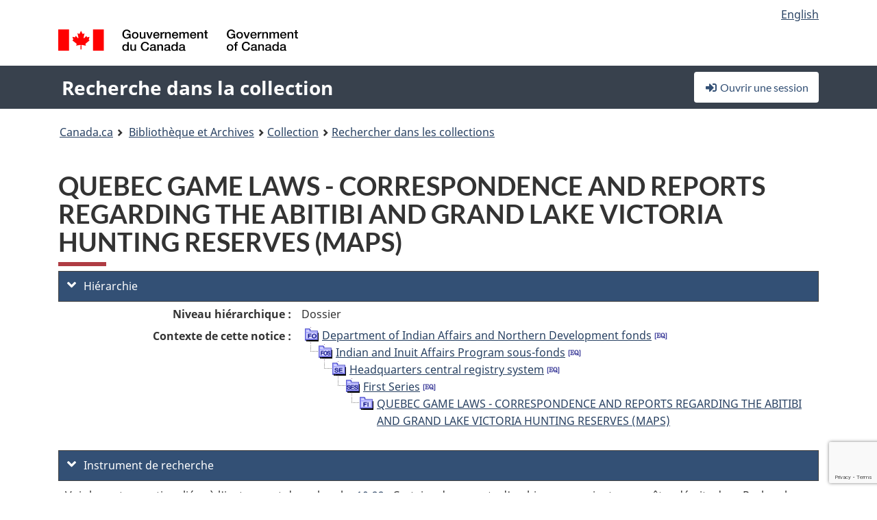

--- FILE ---
content_type: text/html; charset=utf-8
request_url: https://recherche-collection-search.bac-lac.gc.ca/fra/accueil/notice?app=fonandcol&IdNumber=2052980
body_size: 67031
content:
 

<!DOCTYPE html>
<!--[if lt IE 9]><html class="no-js lt-ie9" lang="fr" dir="ltr"><![endif]--><!--[if gt IE 8]><!-->
<html class="no-js" lang="fr" dir="ltr">
<!--<![endif]-->
<head>
    <meta charset="utf-8">
    <!-- Web Experience Toolkit (WET) / Boîte à outils de l'expérience Web (BOEW) wet-boew.github.io/wet-boew/License-en.html / wet-boew.github.io/wet-boew/Licence-fr.html -->
    <meta http-equiv="X-UA-Compatible" content="IE=edge" />
    <title>QUEBEC GAME LAWS - CORRESPONDENCE AND REPORTS REGARDING THE ABITIBI AND GRAND LAKE VICTORIA HUNTING RESERVES (MAPS) Archives / Collections et fonds</title>
    <meta content="width=device-width,initial-scale=1" name="viewport">
    <!-- Meta data -->
    <meta name="dcterms.title" content="QUEBEC GAME LAWS - CORRESPONDENCE AND REPORTS REGARDING THE ABITIBI AND GRAND LAKE VICTORIA HUNTING RESERVES (MAPS) Archives / Collections et fonds">
    <meta name="dcterms.creator" content="Bibliothèque et Archives Canada">
    <meta name="dcterms.language" title="ISO639-2" content="fra">
    <meta name="dcterms.service" content="BAC-LAC">
    <meta name="dcterms.accessRights" content="2">
    <meta name="dcterms.modified" title="W3CDTF" content="2026-01-12"/>
    
    <meta name="description" content="Application Description">
    <meta name="dcterms.issued" title="W3CDTF" content="Date published (2016-11-25) / Date de publication (2016-11-25)">
    <meta name="dcterms.modified" title="W3CDTF" content="Date modified (2023-12-12) / Date de modification (2023-12-12)">
    <meta name="dcterms.subject" title="scheme" content="French subject terms / Termes de sujet en français">
    
 
 
    <script src="https://www.canada.ca/etc/designs/canada/cdts/gcweb/v5_0_4/cdts/compiled/wet-fr.js"></script>
    <!--[if gte IE 9 | !IE ]><!-->
    <link rel="apple-touch-icon" sizes="57x57 72x72 114x114 144x144 150x150" class="wb-favicon" href="https://www.canada.ca/etc/designs/canada/cdts/gcweb/v5_0_4/wet-boew/assets/favicon-mobile.png">
    <link href="https://www.canada.ca/etc/designs/canada/cdts/gcweb/v5_0_4/wet-boew/assets/favicon.ico" rel="icon" type="image/x-icon" class="wb-init wb-favicon-inited">
    
    
        <link rel="stylesheet" href="https://www.canada.ca/etc/designs/canada/cdts/gcweb/v5_0_4/wet-boew/css/theme.min.css" />
    
    <link rel="stylesheet" href="https://www.canada.ca/etc/designs/canada/cdts/gcweb/v5_0_4/cdts/cdtsfixes.css" />
    <link rel="stylesheet" href="https://www.canada.ca/etc/designs/canada/cdts/gcweb/v5_0_4/cdts/cdtsapps.css" />
    <link rel="stylesheet" href="https://use.fontawesome.com/releases/v5.8.1/css/all.css" integrity="sha384-50oBUHEmvpQ+1lW4y57PTFmhCaXp0ML5d60M1M7uH2+nqUivzIebhndOJK28anvf" crossorigin="anonymous" />

    <script src="https://www.canada.ca/etc/designs/canada/cdts/gcweb/v5_0_4/wet-boew/js/jquery/2.2.4/jquery.min.js"></script>

    <!--<![endif]-->
    <!--[if lt IE 9]>
    <link href="https://www.canada.ca/etc/designs/canada/cdts/gcweb/v5_0_4/wet-boew/assets/favicon.ico" rel="shortcut icon">
    <script src="https://ajax.googleapis.com/ajax/libs/jquery/1.12.4/jquery.min.js"></script>
    <![endif]-->
    <link rel="stylesheet" href="/GcWeb/css/site.min.css" />

    
    <link href="/lib/jquery-ui-1.13.2/jquery-ui.min.css" rel="stylesheet" />
    <link rel="stylesheet" href="/css/site.css?v=Uqvn1DzzL6G2eMww6vpajmNMLO0">
    <link rel="stylesheet" href="https://colabapi.bac-lac.gc.ca//hv/uv/uv.css" />
    <style>
        select.form-control {
            -webkit-appearance: menulist !important;
            -moz-appearance: menulist !important;
            -ms-appearance: menulist !important;
            -o-appearance: menulist !important;
            appearance: menulist !important;
            }
        </style>
        
    <link href="/css/RecordDisplay.css?v=yRzrbHw5kvnrKeBTe5lRCOY-by4" rel="stylesheet" />
    <link href="/css/HVContainer.css?v=UuEOL_zfh4r-A6I0NfBlqByNv3A" rel="stylesheet" />


    <link rel="stylesheet" href="https://cdn.design-system.alpha.canada.ca/%40cdssnc/gcds-components@0.43.1/dist/gcds/gcds.css" />



        <script src="//assets.adobedtm.com/be5dfd287373/0127575cd23a/launch-f7c3e6060667.min.js"></script>

</head>
<body class="page-type-nav" vocab="http://schema.org/" typeof="WebPage">
    <div id="def-top">
    </div>
    <!-- Write closure template -->
    <script>
        var defTop = document.getElementById("def-top");
        defTop.outerHTML = wet.builder.appTop({
  "appName": [
    {
      "text": "Recherche dans la collection",
      "href": "/fra"
    }
  ],
  "breadcrumbs": [
    {
      "title": "Canada.ca",
      "href": "https://www.canada.ca/fr.html"
    },
    {
      "title": "Biblioth\u00E8que et Archives",
      "href": "https://bibliotheque-archives.canada.ca/fra"
    }
  ],
  "lngLinks": [
    {
      "lang": "en",
      "href": "/eng/home/record?app=fonandcol\u0026IdNumber=2052980",
      "text": "English"
    }
  ],
  "signIn": [
    {
      "href": "/fra/account/login"
    }
  ],
  "menuLinks": [],
  "search": false,
  "siteMenu": false,
  "showPreContent": false
});
    </script>

    <main role="main" property="mainContentOfPage" class="container">


        
    


        <h1 property="name" id="wb-cont">QUEBEC GAME LAWS - CORRESPONDENCE AND REPORTS REGARDING THE ABITIBI AND GRAND LAKE VICTORIA HUNTING RESERVES (MAPS) Archives / Collections et fonds</h1>

        

        




    <script>
        $('a.app-name').get(0).innerHTML = 'Recherche dans la collection';
    </script>
    



            <script nomodule src="https://colabapi.bac-lac.gc.ca/hv/colab/lac-harmonized-viewer-module/lac-harmonized-viewer-module.js"></script>
            <script type="module" src="https://colabapi.bac-lac.gc.ca/hv/colab/lac-harmonized-viewer-module/lac-harmonized-viewer-module.esm.js"></script>
            <script src="https://colabapi.bac-lac.gc.ca//hv/uv/umd/UV.js"></script>
            <script>var uvj$ = jQuery.noConflict()</script>
            <div>
                <lac-harmonized-viewer id="hv-fonandcol2052980"
                                       reference-system="fonandcol"
                                       item-number="2052980"
                                       app-Environment="Prod"
                                       language="fr"
                                       ecopy=""
                                       style="display:block"
                                       suppress-gallery="false"
                                       kwic-q=""
                                       kwic-q-exact=""
                                       kwic-q-any=""
                                       kwic-q-none=""
                                       kwic-count=""
                                       kwic-pages=""
                                       kwic-ecopies="">
                </lac-harmonized-viewer>
            </div>
            <div id="record-display">
                <ul class="list-unstyled">
                        

    <li>
        <section>
            <a href="javascript:;" id="jq-hierarchy-a" class="CFCS-toggle CFCS-toggle-opened" aria-expanded="true" data-target="#jq-hierarchy" aria-controls="jq-hierarchy">
                <i class="fas fa-angle-down CFCS-icon-down"></i>
                <i class="fas fa-angle-right CFCS-icon-right"></i>
                Hi&#xE9;rarchie
            </a>
            <div id="jq-hierarchy" class="CFCS-collapsible" role="region" tabindex="-1">
                <div id="jq-record-fonandcol2052980" class="CFCS-table-flex">
                    <div class="CFCS-record-ck-div CFCS-hide-to-printer CFCS-table-cell-flex CFCS-hide">1</div>
                    <div class="CFCS-table-cell-flex CFCS-record-thumb-wrapper CFCS-hide"><img src="/images/generic.jpg" style="width: 132px" /></div>
                    <div class="CFCS-table-cell-flex">
                        <a href="https://recherche-collection-search.bac-lac.gc.ca/fra/accueil/notice?app=fonandcol&amp;IdNumber=2052980" target="_blank" class="CFCS-hide"><h3 property="name">QUEBEC GAME LAWS - CORRESPONDENCE AND REPORTS REGARDING THE ABITIBI AND GRAND LAKE VICTORIA HUNTING RESERVES (MAPS)</h3></a>
                        <div>
                            <div id="dl-hierarchy-fonandcol2052980" class="CFCS-margin-b-0 CFCS-table-flex">
                                    

    <div class="CFCS-table-row-flex">
        <div id="dt-recordhierarchylevelfrfonandcol2052980" class="CFCS-row-label ">Niveau hi&#xE9;rarchique&#xA0;:</div>
        <div id="dd-recordhierarchylevelfrfonandcol2052980" class="CFCS-row-value ">
Dossier        </div>
    </div>

                                        

    <div class="CFCS-table-row-flex">
        <div id="dt-recordhierarchycontextfonandcol2052980" class="CFCS-row-label ">Contexte de cette notice&#xA0;:</div>
        <div id="dd-recordhierarchycontextfonandcol2052980" class="CFCS-row-value ">
                

    <div id="jq-container-body-recordhierarchycontextfonandcol2052980" class="CFCS-field-container" style="">
            


    <div id="jq-context-hierarchycontext-fonandcol2052980" class="CFCS-hierarchy-context CFCS-float-left-clear" style="">
        <ul id="jq-context-ul-hierarchycontext-fonandcol2052980">
                <li class="CFCS-table-indent-0">
                    <div class="CFCS-display-table-row">
                        <div id="folder-icon-0" class="CFCS-bg-img-dot-vertical CFCS-display-table-cell">
                                <a href="https://central.bac-lac.gc.ca:443/.redirect?app=FonAndCol&amp;id=46&amp;lang=fra" title="Department of Indian Affairs and Northern Development fonds">
                                    <img src="/images/folder-10.png" height="20" width="20" alt="Department of Indian Affairs and Northern Development fonds" />
                                </a>
                        </div>
                        <div id="title-txt-0" class="CFCS-display-table-cell CFCS-padding-l-5">
                                <a href="https://central.bac-lac.gc.ca:443/.redirect?app=FonAndCol&amp;id=46&amp;lang=fra" title="Department of Indian Affairs and Northern Development fonds">Department of Indian Affairs and Northern Development fonds</a>
                                    <a href="https://central.bac-lac.gc.ca:443/.redirect?app=FonAndCol&amp;id=462&amp;lang=fra" title="Fonds du minist&#xE8;re des Affaires indiennes et du Nord canadien">
                                        <img src="/images/equiv.png" height="20" width="20" alt="Fonds du minist&#xE8;re des Affaires indiennes et du Nord canadien">
                                    </a>
                        </div>
                    </div>
                </li>
                <li class="CFCS-table-indent-1">
                    <div class="CFCS-display-table-row">
                            <div id="branch-icon-1" class="CFCS-display-table-cell CFCS-width-20px CFCS-bg-img-empty-vertical"><img src="/images/joinbottom.gif" width="19" /></div>
                        <div id="folder-icon-1" class="CFCS-bg-img-dot-vertical CFCS-display-table-cell">
                                <a href="https://central.bac-lac.gc.ca:443/.redirect?app=FonAndCol&amp;id=21&amp;lang=fra" title="Indian and Inuit Affairs Program sous-fonds">
                                    <img src="/images/folder-20.png" height="20" width="20" alt="Indian and Inuit Affairs Program sous-fonds" />
                                </a>
                        </div>
                        <div id="title-txt-1" class="CFCS-display-table-cell CFCS-padding-l-5">
                                <a href="https://central.bac-lac.gc.ca:443/.redirect?app=FonAndCol&amp;id=21&amp;lang=fra" title="Indian and Inuit Affairs Program sous-fonds">Indian and Inuit Affairs Program sous-fonds</a>
                                    <a href="https://central.bac-lac.gc.ca:443/.redirect?app=FonAndCol&amp;id=437&amp;lang=fra" title="Programme des affaires indiennes et inuit">
                                        <img src="/images/equiv.png" height="20" width="20" alt="Programme des affaires indiennes et inuit">
                                    </a>
                        </div>
                    </div>
                </li>
                <li class="CFCS-table-indent-2">
                    <div class="CFCS-display-table-row">
                            <div id="branch-icon-2" class="CFCS-display-table-cell CFCS-width-20px CFCS-bg-img-empty-vertical"><img src="/images/joinbottom.gif" width="19" /></div>
                        <div id="folder-icon-2" class="CFCS-bg-img-dot-vertical CFCS-display-table-cell">
                                <a href="https://central.bac-lac.gc.ca:443/.redirect?app=FonAndCol&amp;id=133553&amp;lang=fra" title="Headquarters central registry system">
                                    <img src="/images/folder-30.png" height="20" width="20" alt="Headquarters central registry system" />
                                </a>
                        </div>
                        <div id="title-txt-2" class="CFCS-display-table-cell CFCS-padding-l-5">
                                <a href="https://central.bac-lac.gc.ca:443/.redirect?app=FonAndCol&amp;id=133553&amp;lang=fra" title="Headquarters central registry system">Headquarters central registry system</a>
                                    <a href="https://central.bac-lac.gc.ca:443/.redirect?app=FonAndCol&amp;id=157814&amp;lang=fra" title="Syst&#xE8;me central de gestion des dossiers de l&#x27;administration centrale">
                                        <img src="/images/equiv.png" height="20" width="20" alt="Syst&#xE8;me central de gestion des dossiers de l&#x27;administration centrale">
                                    </a>
                        </div>
                    </div>
                </li>
                <li class="CFCS-table-indent-3">
                    <div class="CFCS-display-table-row">
                            <div id="branch-icon-3" class="CFCS-display-table-cell CFCS-width-20px CFCS-bg-img-empty-vertical"><img src="/images/joinbottom.gif" width="19" /></div>
                        <div id="folder-icon-3" class="CFCS-bg-img-dot-vertical CFCS-display-table-cell">
                                <a href="https://central.bac-lac.gc.ca:443/.redirect?app=FonAndCol&amp;id=157512&amp;lang=fra" title="First Series">
                                    <img src="/images/folder-40.png" height="20" width="20" alt="First Series" />
                                </a>
                        </div>
                        <div id="title-txt-3" class="CFCS-display-table-cell CFCS-padding-l-5">
                                <a href="https://central.bac-lac.gc.ca:443/.redirect?app=FonAndCol&amp;id=157512&amp;lang=fra" title="First Series">First Series</a>
                                    <a href="https://central.bac-lac.gc.ca:443/.redirect?app=FonAndCol&amp;id=161921&amp;lang=fra" title="S&#xE9;rie &quot; First &quot;">
                                        <img src="/images/equiv.png" height="20" width="20" alt="S&#xE9;rie &quot; First &quot;">
                                    </a>
                        </div>
                    </div>
                </li>
                <li class="CFCS-table-indent-4">
                    <div class="CFCS-display-table-row">
                            <div id="branch-icon-4" class="CFCS-display-table-cell CFCS-width-20px CFCS-bg-img-empty-vertical"><img src="/images/joinbottom.gif" width="19" /></div>
                        <div id="folder-icon-4" class="CFCS-bg-img-empty-vertical CFCS-display-table-cell">
                                <a href="https://central.bac-lac.gc.ca:443/.redirect?app=FonAndCol&amp;id=2052980&amp;lang=fra" title="QUEBEC GAME LAWS - CORRESPONDENCE AND REPORTS REGARDING THE ABITIBI AND GRAND LAKE VICTORIA HUNTING RESERVES  (MAPS)">
                                    <img src="/images/folder-60.png" height="20" width="20" alt="QUEBEC GAME LAWS - CORRESPONDENCE AND REPORTS REGARDING THE ABITIBI AND GRAND LAKE VICTORIA HUNTING RESERVES  (MAPS)" />
                                </a>
                        </div>
                        <div id="title-txt-4" class="CFCS-display-table-cell CFCS-padding-l-5">
                                <a href="https://central.bac-lac.gc.ca:443/.redirect?app=FonAndCol&amp;id=2052980&amp;lang=fra" title="QUEBEC GAME LAWS - CORRESPONDENCE AND REPORTS REGARDING THE ABITIBI AND GRAND LAKE VICTORIA HUNTING RESERVES  (MAPS)">QUEBEC GAME LAWS - CORRESPONDENCE AND REPORTS REGARDING THE ABITIBI AND GRAND LAKE VICTORIA HUNTING RESERVES  (MAPS)</a>
                        </div>
                    </div>
                </li>
        </ul>
    </div>

    </div>
    <div id="jq-container-toggle-recordhierarchycontextfonandcol2052980" style="display:none" aria-hidden="true">
        <button id="jq-show-link-btn-recordhierarchycontextfonandcol2052980" class="CFCS-text-underline btn btn-link"
           onclick="$(this).hide(); $('#jq-hide-link-btn-recordhierarchycontextfonandcol2052980').show(); $('#jq-container-body-recordhierarchycontextfonandcol2052980').removeClass('CFCS-Text-truncated-2l', 200);"
           style="text-decoration:none; padding: 0;">Afficher plus</button>
        <button id="jq-hide-link-btn-recordhierarchycontextfonandcol2052980" class="CFCS-text-underline btn btn-link"
           onclick="$(this).hide(); $('#jq-show-link-btn-recordhierarchycontextfonandcol2052980').show(); $('#jq-container-body-recordhierarchycontextfonandcol2052980').addClass('CFCS-Text-truncated-2l', 200);"
           style="text-decoration:none; padding: 0;">Afficher moins</button>
    </div>

        </div>
    </div>

                            </div>
                        </div>
                    </div>
                </div>
            </div>
        </section>
    </li>

                        

        <li>
            <section>
                <a href="javascript:;" id="jq-findingaid-a" class="CFCS-toggle CFCS-toggle-opened" aria-expanded="true" data-target="#jq-findingaid" aria-controls="jq-findingaid">
                    <i class="fas fa-angle-down CFCS-icon-down"></i>
                    <i class="fas fa-angle-right CFCS-icon-right"></i>
                    Instrument de recherche
                </a>
                <div id="jq-findingaid" class="CFCS-collapsible" role="region" tabindex="-1">
                    <div id="dl-findingaid-fonandcol2052980" class="CFCS-margin-b-0 CFCS-table-flex">
                            <div id="dl-findingaid-nbr-fonandcol2052980" class="CFCS-field-container">
Voir les autres notices li&#xE9;es &#xE0; l&#x27;instrument de recherche                                     

            <a id="link-recordcontrolnumbercode162andtextfonandcol2052980" name="link-recordcontrolnumbercode162andtextfonandcol2052980" href="https://recherche-collection-search.bac-lac.gc.ca/fra/Accueil/Resultat?DataSource=Archives|FonAndCol&amp;SearchIn_1=FindingAidNumber&amp;SearchInText_1=10-22&amp;ST=SAD">10-22</a>

. Certains documents d&#x27;archives pourraient ne pas &#xEA;tre d&#xE9;crits dans Recherche dans la collection.                            </div>
                    </div>
                </div>
            </section>
        </li>

                    

    <li>
        <section>
            <a href="javascript:;" id="jq-brief-a" class="CFCS-toggle CFCS-toggle-opened" aria-expanded="true" data-target="#jq-brief" aria-controls="jq-brief">
                <i class="fas fa-angle-down CFCS-icon-down"></i>
                <i class="fas fa-angle-right CFCS-icon-right"></i>
                Notice descriptive
            </a>
            <div id="jq-brief" class="CFCS-collapsible" role="region" tabindex="-1">
                <div id="jq-record-fonandcol2052980" class="CFCS-table-flex">
                    <div class="CFCS-record-ck-div CFCS-hide-to-printer CFCS-table-cell-flex CFCS-hide">1</div>
                    <div class="CFCS-table-cell-flex CFCS-record-thumb-wrapper CFCS-hide"><img src="/images/generic.jpg" style="width: 132px" /></div>
                    <div class="CFCS-table-cell-flex">
                            <a href="https://recherche-collection-search.bac-lac.gc.ca/fra/accueil/notice?app=fonandcol&amp;IdNumber=2052980" target="_blank" class="CFCS-hide"><h3 property="name">QUEBEC GAME LAWS - CORRESPONDENCE AND REPORTS REGARDING THE ABITIBI AND GRAND LAKE VICTORIA HUNTING RESERVES (MAPS)</h3></a>
                        <div>
                                

    <div id="dl-brief-fonandcol2052980" class="CFCS-margin-b-0 CFCS-table-flex">
            

    <div class="CFCS-table-row-flex">
        <div id="dt-recordnotecode24datesofcreationfonandcol2052980" class="CFCS-row-label ">Date&#xA0;:</div>
        <div id="dd-recordnotecode24datesofcreationfonandcol2052980" class="CFCS-row-value ">
1944-1946        </div>
    </div>

            

    <div class="CFCS-table-row-flex">
        <div id="dt-recordreferencefrfonandcol2052980" class="CFCS-row-label ">R&#xE9;f&#xE9;rence&#xA0;:</div>
        <div id="dd-recordreferencefrfonandcol2052980" class="CFCS-row-value ">
RG10, Numéro de volume : 6751, Numéro de bobine de microfilm : C-8107, Numéro de dossier : 420-10X, Partie de dossier : 6        </div>
    </div>

            

    <div class="CFCS-table-row-flex">
        <div id="dt-recordcontrolnumbercode158text-recordcontrolnumbercode159textfonandcol2052980" class="CFCS-row-label ">No dossier (cr&#xE9;ateur)&#xA0;:</div>
        <div id="dd-recordcontrolnumbercode158text-recordcontrolnumbercode159textfonandcol2052980" class="CFCS-row-value ">
420-10X        </div>
    </div>

            


            


            


            


            

    <div class="CFCS-table-row-flex">
        <div id="dt-recordtypeofmaterialfrfonandcol2052980" class="CFCS-row-label ">Genre de documents&#xA0;:</div>
        <div id="dd-recordtypeofmaterialfrfonandcol2052980" class="CFCS-row-value ">
Documents textuels        </div>
    </div>

            

    

    <div class="CFCS-table-row-flex">
        <div id="dt-foundinfonandcol2052980" class="CFCS-row-label ">Trouv&#xE9; dans&#xA0;:</div>
        <div id="dd-foundinfonandcol2052980" class="CFCS-row-value ">
Archives / Collections et fonds        </div>
    </div>

   
            

        
            

    

    <div class="CFCS-table-row-flex">
        <div id="dt-idnumberfonandcol2052980" class="CFCS-row-label ">No d&#x27;identification&#xA0;:</div>
        <div id="dd-idnumberfonandcol2052980" class="CFCS-row-value ">
2052980        </div>
    </div>


            

    <div class="CFCS-table-row-flex">
        <div id="dt-recordnotecode24datesofcreationfonandcol2052980" class="CFCS-row-label ">Date(s)&#xA0;:</div>
        <div id="dd-recordnotecode24datesofcreationfonandcol2052980" class="CFCS-row-value ">
1944-1946        </div>
    </div>

            


            

    <div class="CFCS-table-row-flex">
        <div id="dt-recordplaceofcreationfrfonandcol2052980" class="CFCS-row-label ">Lieu de cr&#xE9;ation&#xA0;:</div>
        <div id="dd-recordplaceofcreationfrfonandcol2052980" class="CFCS-row-value ">
Sans lieu, inconnu ou indéterminé        </div>
    </div>

            


            


            


            


            


            

    <div class="CFCS-table-row-flex">
        <div id="dt-recordlanguageofmaterialfrfonandcol2052980" class="CFCS-row-label ">Langue du document&#xA0;:</div>
        <div id="dd-recordlanguageofmaterialfrfonandcol2052980" class="CFCS-row-value ">
indéterminé        </div>
    </div>

            


            


            


            


            


            


            


            


            

    <div class="CFCS-table-row-flex">
        <div id="dt-recordmediaphysicalmanifestationcontainernotefonandcol2052980" class="CFCS-row-label ">Note(s) sur le contenant&#xA0;:</div>
        <div id="dd-recordmediaphysicalmanifestationcontainernotefonandcol2052980" class="CFCS-row-value ">
                

    <div id="jq-container-body-recordmediaphysicalmanifestationcontainernotefonandcol2052980" class="CFCS-field-container" style="">
            <span>C-8107 : Copy No. 1<br />C-8107 : Copy No. 2<br />C-8107 : Copy No. 3<br />C-8107 : Copy No. 4<br />C-8107 : Copy No. 5</span>
    </div>
    <div id="jq-container-toggle-recordmediaphysicalmanifestationcontainernotefonandcol2052980" style="display:none" aria-hidden="true">
        <button id="jq-show-link-btn-recordmediaphysicalmanifestationcontainernotefonandcol2052980" class="CFCS-text-underline btn btn-link"
           onclick="$(this).hide(); $('#jq-hide-link-btn-recordmediaphysicalmanifestationcontainernotefonandcol2052980').show(); $('#jq-container-body-recordmediaphysicalmanifestationcontainernotefonandcol2052980').removeClass('CFCS-Text-truncated-2l', 200);"
           style="text-decoration:none; padding: 0;">Afficher plus</button>
        <button id="jq-hide-link-btn-recordmediaphysicalmanifestationcontainernotefonandcol2052980" class="CFCS-text-underline btn btn-link"
           onclick="$(this).hide(); $('#jq-show-link-btn-recordmediaphysicalmanifestationcontainernotefonandcol2052980').show(); $('#jq-container-body-recordmediaphysicalmanifestationcontainernotefonandcol2052980').addClass('CFCS-Text-truncated-2l', 200);"
           style="text-decoration:none; padding: 0;">Afficher moins</button>
    </div>
        <span id="jq-container-script-recordmediaphysicalmanifestationcontainernotefonandcol2052980">
            <script>
let textLengthrecordmediaphysicalmanifestationcontainernotefonandcol2052980 = $('#jq-container-body-recordmediaphysicalmanifestationcontainernotefonandcol2052980').text().length;
let containerHeightrecordmediaphysicalmanifestationcontainernotefonandcol2052980 = $('#jq-container-body-recordmediaphysicalmanifestationcontainernotefonandcol2052980').outerHeight();
if (containerHeightrecordmediaphysicalmanifestationcontainernotefonandcol2052980 > 90) {
  $('#jq-container-toggle-recordmediaphysicalmanifestationcontainernotefonandcol2052980').show();
  $('#jq-show-link-btn-recordmediaphysicalmanifestationcontainernotefonandcol2052980').show();
  $('#jq-hide-link-btn-recordmediaphysicalmanifestationcontainernotefonandcol2052980').hide();
  $('#jq-container-body-recordmediaphysicalmanifestationcontainernotefonandcol2052980').addClass('CFCS-Text-truncated-2l');
} else {
  $('#jq-container-toggle-recordmediaphysicalmanifestationcontainernotefonandcol2052980').hide();
  $('#jq-show-link-btn-recordmediaphysicalmanifestationcontainernotefonandcol2052980').hide();
  $('#jq-hide-link-btn-recordmediaphysicalmanifestationcontainernotefonandcol2052980').hide();
  $('#jq-container-body-recordmediaphysicalmanifestationcontainernotefonandcol2052980').removeClass('CFCS-Text-truncated-2l');
}
</script>
        </span>

        </div>
    </div>

            

    <div class="CFCS-table-row-flex">
        <div id="dt-recordsubjectheadingfonandcol2052980" class="CFCS-row-label ">Vedette-mati&#xE8;re&#xA0;:</div>
        <div id="dd-recordsubjectheadingfonandcol2052980" class="CFCS-row-value ">
                

    <div id="jq-container-body-recordsubjectheadingfonandcol2052980" class="CFCS-field-container" style="">
            

        <ol id="ol-recordsubjectheadingfonandcol2052980" class="">
                    <li id="li-recordsubjectheadingfonandcol2052980">
                        <a id="link-recordsubjectheadingfonandcol2052980" name="link-recordsubjectheadingfonandcol2052980" href="https://recherche-collection-search.bac-lac.gc.ca/fra/Accueil/Resultat?DataSource=Archives|FonAndCol&amp;SearchIn_1=Subject&amp;SearchInText_1=QUEBEC-WILDLIFE&amp;ST=SAD">QUEBEC-WILDLIFE</a>
                    </li>
                    <li id="li-recordsubjectheadingfonandcol2052980">
                        <a id="link-recordsubjectheadingfonandcol2052980" name="link-recordsubjectheadingfonandcol2052980" href="https://recherche-collection-search.bac-lac.gc.ca/fra/Accueil/Resultat?DataSource=Archives|FonAndCol&amp;SearchIn_1=Subject&amp;SearchInText_1=WILDLIFE-QUEBEC&amp;ST=SAD">WILDLIFE-QUEBEC</a>
                    </li>
                    <li id="li-recordsubjectheadingfonandcol2052980">
                        <a id="link-recordsubjectheadingfonandcol2052980" name="link-recordsubjectheadingfonandcol2052980" href="https://recherche-collection-search.bac-lac.gc.ca/fra/Accueil/Resultat?DataSource=Archives|FonAndCol&amp;SearchIn_1=Subject&amp;SearchInText_1=MAPS-QUEBEC&amp;ST=SAD">MAPS-QUEBEC</a>
                    </li>
                    <li id="li-recordsubjectheadingfonandcol2052980">
                        <a id="link-recordsubjectheadingfonandcol2052980" name="link-recordsubjectheadingfonandcol2052980" href="https://recherche-collection-search.bac-lac.gc.ca/fra/Accueil/Resultat?DataSource=Archives|FonAndCol&amp;SearchIn_1=Subject&amp;SearchInText_1=ABITIBI-WILDLIFE&amp;ST=SAD">ABITIBI-WILDLIFE</a>
                    </li>
                    <li id="li-recordsubjectheadingfonandcol2052980">
                        <a id="link-recordsubjectheadingfonandcol2052980" name="link-recordsubjectheadingfonandcol2052980" href="https://recherche-collection-search.bac-lac.gc.ca/fra/Accueil/Resultat?DataSource=Archives|FonAndCol&amp;SearchIn_1=Subject&amp;SearchInText_1=GRAND LAKE VICTORIA-WILDLIFE&amp;ST=SAD">GRAND LAKE VICTORIA-WILDLIFE</a>
                    </li>
        </ol>

    </div>
    <div id="jq-container-toggle-recordsubjectheadingfonandcol2052980" style="display:none" aria-hidden="true">
        <button id="jq-show-link-btn-recordsubjectheadingfonandcol2052980" class="CFCS-text-underline btn btn-link"
           onclick="$(this).hide(); $('#jq-hide-link-btn-recordsubjectheadingfonandcol2052980').show(); $('#jq-container-body-recordsubjectheadingfonandcol2052980').removeClass('CFCS-Text-truncated-2l', 200);"
           style="text-decoration:none; padding: 0;">Afficher plus</button>
        <button id="jq-hide-link-btn-recordsubjectheadingfonandcol2052980" class="CFCS-text-underline btn btn-link"
           onclick="$(this).hide(); $('#jq-show-link-btn-recordsubjectheadingfonandcol2052980').show(); $('#jq-container-body-recordsubjectheadingfonandcol2052980').addClass('CFCS-Text-truncated-2l', 200);"
           style="text-decoration:none; padding: 0;">Afficher moins</button>
    </div>
        <span id="jq-container-script-recordsubjectheadingfonandcol2052980">
            <script>
let textLengthrecordsubjectheadingfonandcol2052980 = $('#jq-container-body-recordsubjectheadingfonandcol2052980').text().length;
let containerHeightrecordsubjectheadingfonandcol2052980 = $('#jq-container-body-recordsubjectheadingfonandcol2052980').outerHeight();
if (containerHeightrecordsubjectheadingfonandcol2052980 > 90) {
  $('#jq-container-toggle-recordsubjectheadingfonandcol2052980').show();
  $('#jq-show-link-btn-recordsubjectheadingfonandcol2052980').show();
  $('#jq-hide-link-btn-recordsubjectheadingfonandcol2052980').hide();
  $('#jq-container-body-recordsubjectheadingfonandcol2052980').addClass('CFCS-Text-truncated-2l');
} else {
  $('#jq-container-toggle-recordsubjectheadingfonandcol2052980').hide();
  $('#jq-show-link-btn-recordsubjectheadingfonandcol2052980').hide();
  $('#jq-hide-link-btn-recordsubjectheadingfonandcol2052980').hide();
  $('#jq-container-body-recordsubjectheadingfonandcol2052980').removeClass('CFCS-Text-truncated-2l');
}
</script>
        </span>

        </div>
    </div>

            

    <div class="CFCS-table-row-flex">
        <div id="dt-recordrecordsourcefrfonandcol2052980" class="CFCS-row-label ">Source&#xA0;:</div>
        <div id="dd-recordrecordsourcefrfonandcol2052980" class="CFCS-row-value ">
Gouvernement        </div>
    </div>

            


            


            


            

    <div class="CFCS-table-row-flex">
        <div id="dt-recordcontrolnumbercode151textfonandcol2052980" class="CFCS-row-label ">Ancien no de r&#xE9;f&#xE9;rence archivistique&#xA0;:</div>
        <div id="dd-recordcontrolnumbercode151textfonandcol2052980" class="CFCS-row-value ">
                

    <div id="jq-container-body-recordcontrolnumbercode151textfonandcol2052980" class="CFCS-field-container" style="">
            <span>RG10</span>
    </div>
    <div id="jq-container-toggle-recordcontrolnumbercode151textfonandcol2052980" style="display:none" aria-hidden="true">
        <button id="jq-show-link-btn-recordcontrolnumbercode151textfonandcol2052980" class="CFCS-text-underline btn btn-link"
           onclick="$(this).hide(); $('#jq-hide-link-btn-recordcontrolnumbercode151textfonandcol2052980').show(); $('#jq-container-body-recordcontrolnumbercode151textfonandcol2052980').removeClass('CFCS-Text-truncated-2l', 200);"
           style="text-decoration:none; padding: 0;">Afficher plus</button>
        <button id="jq-hide-link-btn-recordcontrolnumbercode151textfonandcol2052980" class="CFCS-text-underline btn btn-link"
           onclick="$(this).hide(); $('#jq-show-link-btn-recordcontrolnumbercode151textfonandcol2052980').show(); $('#jq-container-body-recordcontrolnumbercode151textfonandcol2052980').addClass('CFCS-Text-truncated-2l', 200);"
           style="text-decoration:none; padding: 0;">Afficher moins</button>
    </div>
        <span id="jq-container-script-recordcontrolnumbercode151textfonandcol2052980">
            <script>
let textLengthrecordcontrolnumbercode151textfonandcol2052980 = $('#jq-container-body-recordcontrolnumbercode151textfonandcol2052980').text().length;
let containerHeightrecordcontrolnumbercode151textfonandcol2052980 = $('#jq-container-body-recordcontrolnumbercode151textfonandcol2052980').outerHeight();
if (containerHeightrecordcontrolnumbercode151textfonandcol2052980 > 90) {
  $('#jq-container-toggle-recordcontrolnumbercode151textfonandcol2052980').show();
  $('#jq-show-link-btn-recordcontrolnumbercode151textfonandcol2052980').show();
  $('#jq-hide-link-btn-recordcontrolnumbercode151textfonandcol2052980').hide();
  $('#jq-container-body-recordcontrolnumbercode151textfonandcol2052980').addClass('CFCS-Text-truncated-2l');
} else {
  $('#jq-container-toggle-recordcontrolnumbercode151textfonandcol2052980').hide();
  $('#jq-show-link-btn-recordcontrolnumbercode151textfonandcol2052980').hide();
  $('#jq-hide-link-btn-recordcontrolnumbercode151textfonandcol2052980').hide();
  $('#jq-container-body-recordcontrolnumbercode151textfonandcol2052980').removeClass('CFCS-Text-truncated-2l');
}
</script>
        </span>

        </div>
    </div>

            


            


            


    </div>

                        </div>
                    </div>
                    <div id="jq-myresearch-fonandcol2052980" class="CFCS-table-cell-flex text-center CFCS-width-100px CFCS-v-align-top">
                            <a class="btn btn-default wb-lbx CFCS-margin-5-0-5-0" href="#link-to-this-rec" onclick="let recUrl=UpdateUrlEcopy('https://central.bac-lac.gc.ca/.redirect?app=fonandcol&id=2052980&lang=fra'); $('#jq-rec-url').val(recUrl); AdjustPopupCss();" role="button" title="Lien vers cette notice"><i class="fas fa-link CFCS-font-size-2em"><span class="wb-inv">Lien vers cette notice</span></i><div class="CFCS-font-size-08em">Lien vers cette notice</div></a>
                            <br />
                            <a id="jq-add-to-research-fonandcol-2052980" class="btn btn-default wb-lbx CFCS-margin-5-0-5-0" href="#section-require-login" onclick="SetPendingAddToResearch('fonandcol-2052980'); AdjustPopupCss();" role="button" title="Ouvrir une session pour commencer à sauvegarder des notices"><i class="fas fa-folder-plus CFCS-font-size-2em"><span class="wb-inv">Ouvrir une session pour commencer à sauvegarder des notices</span></i><div class="CFCS-font-size-08em">Ajouter à Ma recherche</div></a>
                            
<section id="link-to-this-rec" class="mfp-hide modal-dialog modal-content overlay-def">
    <header class="modal-header"><h2 class="modal-title" id="lbx-title">Lien vers cette notice</h2></header>
    <div class="modal-body">
        <div>Le lien correspond &#xE0; la page Web qui d&#xE9;crit ce document en particulier. Contrairement au lien temporaire de votre navigateur, celui-ci vous permettra &#xE0; l&#x27;avenir d&#x27;acc&#xE9;der &#xE0; cette page et de la citer comme r&#xE9;f&#xE9;rence.&#xD;&#xA;Pour &#xE9;tablir un lien avec cette notice, copier-coller l&#x27;adresse URL &#xE0; l&#x27;endroit d&#xE9;sir&#xE9; (dans un wiki, un blogue ou un document).</div>
        <div class="allWidth" style="margin-top: 10px; font-style: italic;">
            <input type="text" id="jq-rec-url" value="" class="form-control CFCS-inline-block" style="min-width:90%" />
            <i class="fas fa-copy CFCS-color-bluegrey" style="cursor: pointer; font-size: 1.5em;" title="Copier le lien dans le presse-papiers" onclick="$('#jq-rec-url').select();document.execCommand('copy');"></i>
        </div>
    </div>
    <div class="modal-footer">
        <button type="button" id="jq-button-login-close" class="btn btn-default popup-modal-dismiss" onclick="SaveTopScrollPosition()">Fermer</button>
    </div>
    <button type="button" title="Fermer" class="mfp-close">×<span class="wb-inv">Fermer</span></button>
</section>
                                
    <section id="section-require-login" class="mfp-hide modal-dialog modal-content overlay-def">
        <header class="modal-header"><h2 class="modal-title" id="lbx-title">Ouvrir une session</h2></header>
        <div class="modal-body">
            Ouvrir une session pour commencer &#xE0; sauvegarder des notices
        </div>
        <div class="modal-footer">
            <a id="jq-button-login" class="btn btn-primary" href="/fra/account/login?returnUrl=%2ffra%2faccueil%2fnotice%3fapp%3dfonandcol%26IdNumber%3d2052980" onclick="SaveTopScrollPosition(); TriggerPopupAddToResearch()">Ouvrir une session</a>
            <button type="button" id="jq-button-login-cancel" class="btn btn-default popup-modal-dismiss">Annuler</button>
        </div>
        <button type="button" title="Fermer" class="mfp-close">×<span class="wb-inv">Fermer</span></button>
    </section>    

                    </div>
                </div>
            </div>
        </section>
    </li>

                    

        <li>
            <section>
                <a href="javascript:;" id="jq-ordering-a" class="CFCS-toggle CFCS-toggle-opened" aria-expanded="true" data-target="#jq-ordering" aria-controls="jq-ordering">
                    <i class="fas fa-angle-down CFCS-icon-down"></i>
                    <i class="fas fa-angle-right CFCS-icon-right"></i>
                    Pour r&#xE9;server ou commander des documents
                </a>
                <div id="jq-ordering" class="CFCS-collapsible" role="region" tabindex="-1">
                        

    <div id="dl-ordering-fonandcol2052980" class="CFCS-margin-b-0 CFCS-table-flex">
            

    <div class="CFCS-table-row-flex">
        <div id="dt-recordmediafonandcol2052980" class="CFCS-row-label ">Conditions d&#x27;acc&#xE8;s&#xA0;:</div>
        <div id="dd-recordmediafonandcol2052980" class="CFCS-row-value ">
                

    <div id="jq-container-body-recordmediafonandcol2052980" class="CFCS-field-container" style="">
            

            

    <div id="media-800-block" style="/margin-bottom: 15px">
        <div id="media-800-text" class="CFCS-coa-all">
            <div id="media-800-left" class="CFCS-coa-left">
                <strong><em>Documents textuels</em></strong>
            </div>
            <div id="media-800-right" class="CFCS-coa-right">
                [Consultation<span class="hide-on-mobile"> 90</span> Ouvert]
            </div>
        </div>
                

    <div id="physicalManifestation-2-block">
        <div id="physicalManifestation-2-text" class="CFCS-coa-all">
            <div id="physicalManifestation-2-text-left" class="CFCS-coa-left" style="padding-left: 15px">
                <strong><em>Volume</em></strong> [RG10]  
            </div>
            <div id="physicalManifestation-2-text-right" class="CFCS-coa-right" >
                [Consultation<span class="hide-on-mobile"> 90</span> Ouvert]
            </div>
        </div>
                <div id="subcontainer-6-block">
                    <div id="subcontainer-6-text" class="CFCS-coa-all">
                        <div id="subcontainer-6-text-left" class="CFCS-coa-left" style="padding-left: 45px">
                            6751 Partie de dossier 6
                        </div>
                        <div id="subcontainer-6-text-right" class="CFCS-coa-right">
                            [Consultation<span class="hide-on-mobile"> 90</span> Ouvert]
                        </div>
                    </div>
                </div>
    </div>

                

    <div id="physicalManifestation-4-block">
        <div id="physicalManifestation-4-text" class="CFCS-coa-all">
            <div id="physicalManifestation-4-text-left" class="CFCS-coa-left" style="padding-left: 15px">
                <strong><em>Bobine de microfilm</em></strong> [RG10]  C-8107
            </div>
            <div id="physicalManifestation-4-text-right" class="CFCS-coa-right" >
                [Consultation<span class="hide-on-mobile"> 90</span> Ouvert]
            </div>
        </div>
    </div>

    </div>


    </div>
    <div id="jq-container-toggle-recordmediafonandcol2052980" style="display:none" aria-hidden="true">
        <button id="jq-show-link-btn-recordmediafonandcol2052980" class="CFCS-text-underline btn btn-link"
           onclick="$(this).hide(); $('#jq-hide-link-btn-recordmediafonandcol2052980').show(); $('#jq-container-body-recordmediafonandcol2052980').removeClass('CFCS-Text-truncated-2l', 200);"
           style="text-decoration:none; padding: 0;">Afficher plus</button>
        <button id="jq-hide-link-btn-recordmediafonandcol2052980" class="CFCS-text-underline btn btn-link"
           onclick="$(this).hide(); $('#jq-show-link-btn-recordmediafonandcol2052980').show(); $('#jq-container-body-recordmediafonandcol2052980').addClass('CFCS-Text-truncated-2l', 200);"
           style="text-decoration:none; padding: 0;">Afficher moins</button>
    </div>
        <span id="jq-container-script-recordmediafonandcol2052980">
            <script>
let textLengthrecordmediafonandcol2052980 = $('#jq-container-body-recordmediafonandcol2052980').text().length;
let containerHeightrecordmediafonandcol2052980 = $('#jq-container-body-recordmediafonandcol2052980').outerHeight();
if (containerHeightrecordmediafonandcol2052980 > 90) {
  $('#jq-container-toggle-recordmediafonandcol2052980').show();
  $('#jq-show-link-btn-recordmediafonandcol2052980').show();
  $('#jq-hide-link-btn-recordmediafonandcol2052980').hide();
  $('#jq-container-body-recordmediafonandcol2052980').addClass('CFCS-Text-truncated-2l');
} else {
  $('#jq-container-toggle-recordmediafonandcol2052980').hide();
  $('#jq-show-link-btn-recordmediafonandcol2052980').hide();
  $('#jq-hide-link-btn-recordmediafonandcol2052980').hide();
  $('#jq-container-body-recordmediafonandcol2052980').removeClass('CFCS-Text-truncated-2l');
}
</script>
        </span>

        </div>
    </div>

            


    </div>

                        <div class="CFCS-width-all alert alert-info" style="font-size: .8em">
                            <p>
                                Vous pouvez
                                <a href="https://bibliotheque-archives.canada.ca/fra/services/public/consulter-materiel-bac/order-archival-material/Pages/commander-documents-archives.aspx" target="_blank" class="alert-link">r&#xE9;server des documents &#xE0; l&#x27;avance</a>
                                pour qu&#x27;ils soient disponibles lors de votre
                                <a href="https://bibliotheque-archives.canada.ca/fra/services/public/visitez-nous/Pages/visitez-nous.aspx" target="_blank" class="alert-link">visite</a>.
                                Vous aurez besoin d&#x27;une
                                <a href="https://bibliotheque-archives.canada.ca/fra/services/public/Pages/enregistrement-intro.aspx" target="_blank" class="alert-link">carte utilisateur</a>
                                pour ce faire.
                            </p>
                            <p>
                                Vous ne pouvez pas nous rendre visite ? Vous pouvez
                                <a href="https://reproduction.bac-lac.gc.ca/fr" target="_blank" class="alert-link">acheter une reproduction</a>
                                qui vous sera envoy&#xE9;e. Certaines restrictions peuvent s&#x27;appliquer.
                            </p>
                        </div>
                </div>
            </section>
        </li>

                </ul>
                

            </div>

<script src="/js/record-display.js?v=dDFSP3FI4mNMAAbK0fWYfYQuuN0"></script>


        <div class="CFCS-width-all CFCS-debug CFCS-display-none">
            <div class="CFCS-display-table-row CFCS-background-eee">
                <div class="CFCS-display-table-cell"><strong>Event</strong></div>
                <div class="CFCS-display-table-cell"><strong>Elapsed time (mm:ss,...)</strong></div>
            </div>
                <div class="CFCS-display-table-row">
                    <div class="CFCS-display-table-cell CFCS-div-indent-0">QueryString parameter Parsing</div>
                    <div class="CFCS-display-table-cell">00:00.00</div>
                </div>
                <div class="CFCS-display-table-row">
                    <div class="CFCS-display-table-cell CFCS-div-indent-0">Load Record model</div>
                    <div class="CFCS-display-table-cell">00:00.01</div>
                </div>
                <div class="CFCS-display-table-row">
                    <div class="CFCS-display-table-cell CFCS-div-indent-1">Load record XML - Archives|FonAndCol</div>
                    <div class="CFCS-display-table-cell">00:00.00</div>
                </div>
                <div class="CFCS-display-table-row">
                    <div class="CFCS-display-table-cell CFCS-div-indent-1">Load record fields from record XML</div>
                    <div class="CFCS-display-table-cell">00:00.00</div>
                </div>
                <div class="CFCS-display-table-row">
                    <div class="CFCS-display-table-cell CFCS-div-indent-1">Load record ecopies from the DB</div>
                    <div class="CFCS-display-table-cell">00:00.00</div>
                </div>
                <div class="CFCS-display-table-row">
                    <div class="CFCS-display-table-cell CFCS-div-indent-0">Load KWIC from Search API</div>
                    <div class="CFCS-display-table-cell">00:00.00</div>
                </div>
                <div class="CFCS-display-table-row">
                    <div class="CFCS-display-table-cell CFCS-div-indent-0">Load previous / next record ids from the result list</div>
                    <div class="CFCS-display-table-cell">00:00.00</div>
                </div>
                <div class="CFCS-display-table-row">
                    <div class="CFCS-display-table-cell CFCS-div-indent-0">Save record stats</div>
                    <div class="CFCS-display-table-cell">00:00.00</div>
                </div>
                <div class="CFCS-display-table-row">
                    <div class="CFCS-display-table-cell CFCS-div-indent-0">Load Record display view</div>
                    <div class="CFCS-display-table-cell">00:00.00</div>
                </div>
        </div>


        <div id="def-preFooter">
        </div>
        <!-- Write closure template -->
        <script>
            var defPreFooter = document.getElementById("def-preFooter");
            var defPreFooterOuterHTML = wet.builder.preFooter({
  "dateModified": "2026-01-12",
  "pageDetails": true,
  "showFeedback": {
    "enabled": false
  },
  "showPostContent": false,
  "showShare": false
});


            defPreFooter.outerHTML = defPreFooterOuterHTML;
        </script>
     </main>

    <div id="def-footer">
    </div>
    <!-- Write closure template -->
    <script>
        var defFooter = document.getElementById("def-footer");
        

                defFooter.outerHTML = wet.builder.footer({
  "footerSections": {
    "title": "Biblioth\u00E8que et Archives Canada",
    "links": [
      {
        "text": "Posez-nous une question",
        "href": "https://bibliotheque-archives.canada.ca/fra/services/public/posez-nous-question/Pages/posez-nous-question.aspx",
        "newWindow": true
      },
      {
        "text": "Envoyez-nous vos commentaires",
        "href": "https://bibliotheque-archives.canada.ca/fra/Pages/retroaction.aspx",
        "newWindow": true
      }
    ]
  },
  "contextualFooter": {
    "title": "Biblioth\u00E8que et Archives Canada",
    "links": [
      {
        "text": "Posez-nous une question",
        "href": "https://bibliotheque-archives.canada.ca/fra/services/public/posez-nous-question/Pages/posez-nous-question.aspx",
        "newWindow": true
      },
      {
        "text": "Envoyez-nous vos commentaires",
        "href": "https://bibliotheque-archives.canada.ca/fra/Pages/retroaction.aspx",
        "newWindow": true
      }
    ]
  }
});
                </script>

        <div id="def-accountMenu" class="hidden">
             

        
        <li>
            <a href="/fra/account/login?returnUrl=%2Ffra%2Faccueil%2Fnotice%3Fapp%3Dfonandcol%26IdNumber%3D2052980" class="btn" role="button"><span class="fas fa-sign-in-alt fa-fw" aria-hidden="true"></span> Ouvrir une session</a>
        </li>

        </div>
    <div id="def-breadcrumb" class="hidden">
        
    <li><a href="https://bibliotheque-archives.canada.ca/fra/collection/Pages/collection.aspx">Collection</a></li>
    <li><a href="https://bibliotheque-archives.canada.ca/fra/collection/rechercher-collections/Pages/rechercher-dans-les-collections.aspx">Rechercher dans les collections</a></li>
    

    </div>

        <div id="def-menu" class="hidden">
            

        </div>

    
    
        <!--[if gte IE 9 | !IE ]><!-->
        <script src="https://www.canada.ca/etc/designs/canada/cdts/gcweb/v5_0_4/wet-boew/js/wet-boew.min.js"></script>
        <!--<![endif]-->
        <script src="https://www.canada.ca/etc/designs/canada/cdts/gcweb/v5_0_4/wet-boew/js/theme.min.js"></script>
    
    <script src="https://www.canada.ca/etc/designs/canada/cdts/gcweb/v5_0_4/cdts/cdtscustom.js"></script>

    
    <!-- Google tag (gtag.js) -->
    <script async src="https://www.googletagmanager.com/gtag/js?id=G-W7F3J3NPK6"></script>

    <script type="module" src="https://cdn.design-system.alpha.canada.ca/%40cdssnc/gcds-components@0.43.1/dist/gcds/gcds.esm.js"></script>


    <script>
        var $ = jQuery.noConflict();

        window.dataLayer = window.dataLayer || [];
        function gtag() { dataLayer.push(arguments); }
        gtag('js', new Date());
        gtag('config', 'G-W7F3J3NPK6');



        let const_AND = "AND";
        let const_OR = "OR";
        let const_NOT = "NOT";
        let vSearchCensusAdvancedUrl = "https://recherche-collection-search.bac-lac.gc.ca/fra/Recensement/RechercheAvancee";
        let vSearchCensusBasicUrl = "https://recherche-collection-search.bac-lac.gc.ca/fra/Recensement/Recherche";
        let vSearchAdvancedHelpUrl = "https://recherche-collection-search.bac-lac.gc.ca/fra/Aider/";
        let vSearchAdvancedUrl = "https://recherche-collection-search.bac-lac.gc.ca/fra/Accueil/RechercheAvancee";
        let vSearchBasicUrl = "https://recherche-collection-search.bac-lac.gc.ca/fra/Accueil/Recherche";
        let vResultPageUrl = "https://recherche-collection-search.bac-lac.gc.ca/fra/Accueil/Resultat";
        let const_API_UNRESPONSIVE = "APIUNRESPONSIVE";
        let const_BLOCK_ADDITIONAL_SEARCH_CNTNR = "jq-ADD_SEARCH_CNTNR";
        let const_BLOCK_COLLAPSE_ADDITIONAL = "jq-COLLAPSE_ADDITIONAL";
        let const_BLOCK_EXPAND_ADDITIONAL = "jq-EXPAND_ADDITIONAL";
        let const_CENSUS_YEAR_CODE = "ApplicationCode";
        let const_CONTENT_TYPE = "contenttype";
        let const_CONTENT_TYPE_BASIC = "section_basic";
        let const_CONTENT_TYPE_ADDITIONAL = "section_additional";
        let const_CONTENT_TYPE_ADVANCED = "section_advanced";
        let const_DATA_SOURCE = "DataSource";
        let const_DATA_SOURCE_SELECTED = "DataSourceSel";
        let const_DATA_SOURCE_CENSUS = "Genealogy|Census";
        let const_DATA_SOURCE_PORR = "Library|PORR";
        let const_DATA_SET = "dataset";
        let const_DATE_OPERATOR = "dateOperator";
        let const_DATES = "dates";
        let const_DIGITAL_MANIFEST_URL = "https://digitalmanifest.bac-lac.gc.ca/DigitalManifest/";
        let const_DISTRICT = "District";
        let const_DISTRICT_CODE = "DistrictCode";
        let const_DISTRICT_NAME = "DistrictName";
        let const_DISTRICT_NUMBER = "DistrictNumber";
        let const_DIVISION = "Division";
        let const_DIVISION_CODE = "DivisionCode";
        let const_DIVISION_NUMBER = "DivisionNumber";
        let const_ERR_REQ_EMAIL = "error-required-email";
        let const_ERR_INVALID_EMAIL = "error-invalid-email";
        let const_ERR_REQ_MESSAGE = "error-required-message";
        let const_ERR_UNEXPECTED = "error-unexpected";
        let const_ENV = "enviro";
        let const_FORMAT = "format";
        let const_FIRST_NAME = "FirstName";
        let const_ID_NUMBER = "IdNumber";
        let const_GEOGRAPHIC_COVERAGE_CODE = "GeographicCoverageCode";
        let const_IS_FRENCH = "true";
        let const_KEYWORD = "q";
        let const_KEYWORD_1 = "q_1";
        let const_KEYWORD_2 = "q_2";
        let const_KEYWORD_3 = "q_3";
        let const_KEYWORD_4 = "q_4";
        let const_KEYWORD_ANY = "q_any";
        let const_KEYWORD_EXACT = "q_exact";
        let const_KEYWORD_TYPE = "q_type";
        let const_KEYWORD_TYPE_1 = "q_type_1";
        let const_KEYWORD_TYPE_2 = "q_type_2";
        let const_KEYWORD_TYPE_3 = "q_type_3";
        let const_KEYWORD_TYPE_4 = "q_type_4";
        let const_MATERIAL_DATE = "MaterialDate";
        let const_ONLINE = "OnlineCode";
        let const_OPERATOR = "Operator_";
        let const_OPERATOR_0 = "Operator_0";
        let const_OPERATOR_1 = "Operator_1";
        let const_OPERATOR_2 = "Operator_2";
        let const_OPERATOR_Q = "Operator_q_";
        let const_OPERATOR_Q_0 = "Operator_q_0";
        let const_OPERATOR_Q_1 = "Operator_q_1";
        let const_OPERATOR_Q_2 = "Operator_q_2";
        let const_OPERATOR_Q_3 = "Operator_q_3";
        let const_Q_STRING = "jq-qstring";
        let const_PLEASE_WAIT = "S'il vous plaît, attendez ...";
        let const_PRESERVE_SCROLL_POSITION = "psp";
        let const_PROVINCE_CODE = "ProvinceCode";
        let const_RANGE_SLIDER = "jq-RANGE_SLIDER";
        let const_REC_PER_PAGE = "num";
        let const_SEARCH_CSS_AUTOCOMPLETE = "jq-autocomplete";
        let const_SEARCH_BY = "jq-SEARCH_BY";
        let const_SEARCH_IN = "SearchIn_";
        let const_SEARCH_IN_1 = "SearchIn_1";
        let const_SEARCH_IN_2 = "SearchIn_2";
        let const_SEARCH_IN_3 = "SearchIn_3";
        let const_SEARCH_IN_TXT = "SearchInText_";
        let const_SEARCH_IN_TXT_1 = "SearchInText_1";
        let const_SEARCH_IN_TXT_2 = "SearchInText_2";
        let const_SEARCH_IN_TXT_3 = "SearchInText_3";
        let const_SEARCH_UCC = "HasUccCode";
        let const_SEARCH_TYPE = "ST";
        let const_SEARCH_TYPE_BASIC = "SB";
        let const_SEARCH_TYPE_ADVANCED = "SAD";
        let const_SEARCH_TYPE_ADVANCED_HELP = "SAH";
        let const_SEARCH_CENSUS_TYPE_BASIC = "SCB";
        let const_SEARCH_CENSUS_TYPE_ADVANCED = "SCA";
        let const_SORT = "sort";
        let const_SPLITTER = "~";
        let const_STATUS_PROCESS_ERROR = "process-error";
        let const_STATUS_SUCCESS = "success";
        let const_STATUS_VALIDATION_ERR = "validation-error";
        let const_START_RECORD = "start";
        let const_SUB_DISTRICT = "SubDistrict";
        let const_SUB_DISTRICT_CODE = "SubDistrictCode";
        let const_SUB_DISTRICT_NAME = "SubDistrictName";
        let const_SUB_DISTRICT_NUMBER = "SubDistrictNumber";
        let const_SUB_GEOGRAPHIC_COVERAGE_CODE = "SubGeographicCoverageCode";
        let lblClose = "Fermer";
        let lblCopyEcopy = "Copier le numéro ecopy dans le presse-papiers";
        let txtDownload = "Télécharger";
        let lblEcopyNbr = "Numéro ecopy :";
        let lblNew = "Nouveau";
        let lblPleaseWait = "Veuillez patienter ...";
        let txtPrint = "Imprimer";
        let lblSelect = "Choisir";
        let txtAlreadyInFolder = "La notice est déjà présente";
        let txtAddTo = "Ajouter au";
        let vAutoCompleteDelay = "300";
        let vAutoCompleteMinLength = "3";
        let vCentralUrl = "https://central.bac-lac.gc.ca/";
        let vDateBucketId = "DateBucket";
        // let vEnviro = "prod";
        let vFavourites = "favourites";
        let vLang2 = "fr";
        let vLang3 = "fra";
        let vDatetId = "Date";
        let vRangeClear = "Supprimer la fourchette";
        let vRangeSet = "Établir une fourchette";
        let vRangeTypeFields = "";
        let vResearchFolderPrivate = "priv";
        let vResearchFolderPublic = "pub";
        let vResearchAccountMy = "my";
        let vResearchAccountLac = "lac";
        let errMyResearchAdd = "Erreur : connexion refusée";
        let errUnauthorizedMyResearchAdd = "Erreur : connexion refusée";
        let errNotFoundMyResearchAdd = "Erreur : connexion refusée";

        // Add Antiforgery token to all jQuery ajax requests
        $.ajaxSetup({
            headers: {
                'RequestVerificationToken': 'CfDJ8JrRcDJumqtEl1ZXStDakbNbuMHD1yjFCXaQ4mW7QfjJwAgA5FHoY1Oaf8AcduCJPc9zg1pD-YqdSq7sT5akcYEkqyxu_tiDaFFC1JsEpl0JNRvH6I_OE8X4Hn4f-FPv4_krhhdmyK8HGDcLRLqDKRw'
            }
        });

        window.antiforgery = {
            name: '__RequestVerificationToken',
            value: 'CfDJ8JrRcDJumqtEl1ZXStDakbNbuMHD1yjFCXaQ4mW7QfjJwAgA5FHoY1Oaf8AcduCJPc9zg1pD-YqdSq7sT5akcYEkqyxu_tiDaFFC1JsEpl0JNRvH6I_OE8X4Hn4f-FPv4_krhhdmyK8HGDcLRLqDKRw'
        };

        const bootstrapLink = document.createElement("link");
        bootstrapLink.setAttribute("href", "/bootstrap-5.0.2-dist/css/bootstrap.css");
        bootstrapLink.setAttribute("rel", "stylesheet");
        document.head.prepend(bootstrapLink);


        $(document).ready(function () {
            //Set session Id
            // let tabId = sessionStorage.getItem("tabId");
            // if (!tabId || (tabId !== sessionStorage.getItem("tabClosed"))) {
            //     tabId = Math.random().toString(36).substr(2) + Date.now().toString(36).substr(5);
            //     sessionStorage.setItem("tabId", tabId);
            // }
            // sessionStorage.removeItem("tabClosed");
            // window.addEventListener("unload", function () {
            //     sessionStorage.setItem("tabClosed", tabId);
            // });

            // let uilanguage = navigator.languages[0];
            // let userAgent = window.navigator.userAgent.toLowerCase();
            // let browserName = (function (agent) {
            //     switch (true) {
            //         case agent.indexOf("edge") > -1: return "MS Edge";
            //         case agent.indexOf("edg/") > -1: return "Edge ( chromium based)";
            //         case agent.indexOf("opr") > -1 && !!window.opr: return "Opera";
            //         case agent.indexOf("chrome") > -1 && !!window.chrome: return "Chrome";
            //         case agent.indexOf("trident") > -1: return "MS IE";
            //         case agent.indexOf("firefox") > -1: return "Mozilla Firefox";
            //         case agent.indexOf("safari") > -1: return "Safari";
            //         default: return "other";
            //     }
            // })(userAgent);
            // let osName = navigator.platform;
            // let deviceName = (function (agent) {
            //     switch (true) {
            //         case agent.indexOf("iphone") > -1: return "iPhone";
            //         case agent.indexOf("ipod/") > -1: return "iPod";
            //         case agent.indexOf("ipad") > -1: return "iPad";
            //         case agent.indexOf("blackberry") > -1: return "BlackBerry";
            //         case agent.indexOf("android") > -1: return "Android";
            //         case agent.indexOf("webos") > -1: return "webOS";
            //         case agent.indexOf("Windows phone") > -1: return "Windows Phone";
            //         case agent.indexOf("zunewp") > -1: return "ZuneWP7";
            //         default: return "Standard device";
            //     }
            // })(userAgent);
            // setTimeout(() => {
            //     let url = '/ajax/set-applog-data?sessionId=' + tabId + '&browserName=' + browserName + '&deviceName=' +
            //         deviceName + '&uilanguage=' + uilanguage + '&osname=' + osName;
            //     $.ajax({
            //         type: "GET",
            //         url: url,
            //         success: function (result) {
            //             console.log(result);
            //         },
            //         statusCode: {
            //             400: function () {
            //                 $('.jq-myresearch-add').hide();
            //                 $('#jq-myresearch-error').show();
            //             }
            //         }
            //     });
            // }, 500);


            
            //Reset local storage for content warnings
            const showContentWarning = localStorage.getItem("showContentWarning");
            if (showContentWarning != null)
            {
                const timeMins = 1800000; // 30 Mins in milliseconds
                const contentWarningTime = localStorage.getItem("ContentWarningStartTime");
                const now = new Date();
                const timeItv = now - new Date(contentWarningTime);
                console.log(now);
                console.log(contentWarningTime);
                console.log(timeItv);
                if (timeItv > timeMins) 
                {
                    console.log("Reset Content Warning");
                    localStorage.removeItem("showContentWarning");
                    localStorage.removeItem("ContentWarningStartTime");
                }
                else {
                    console.log("Content Warning will not be reset:" + timeItv);
                }
            }


            let arrowDD = document.getElementById("accountDropDownMenu");
            if (arrowDD) {
                var extraArrow = arrowDD.getElementsByClassName('expicon glyphicon glyphicon-chevron-down');
                extraArrow[0].setAttribute('style', 'display:none')

                arrowDD.addEventListener('click', function (e) {
                    setTimeout(() => {
                        var ddl = document.getElementsByClassName('dropdown-menu show').item(0);
                        if (ddl != undefined || ddl == null) {
                            ddl.setAttribute('style', 'left: auto; position: absolute; transform: translate3d(0px, 45px, 0px); top: 0px; will-change: transform;');
                        }
                    }, 10)
                }, 1);
            }
        });
    </script>

    <script src="/lib/jquery-ui-1.13.2/jquery-ui.js"></script>
    <script src="/js/site.js?v=ys9eQuCXVToiXeNVyzGnB7kIIc0"></script>
    <script src="/bootstrap-5.0.2-dist/js/bootstrap.js"></script>
    <script src="/bootstrap-5.0.2-dist/js/popper.min.js"></script>
    
    <script src="/js/my-research.js?v=D2OAJFAJFB6wjX7MJDnbkVsWrpk"></script>
    <script>
        var vMyResearchVersion = "1";
        $('#wb-cont').html('QUEBEC GAME LAWS - CORRESPONDENCE AND REPORTS REGARDING THE ABITIBI AND GRAND LAKE VICTORIA HUNTING RESERVES (MAPS)');
    </script>
    
    <script type="text/javascript">_satellite.pageBottom();</script>


    <script type="text/javascript">
        if (typeof($.fn.dropdown) === "undefined") {
            $.getScript("/GcWeb/js/bootstrap-dropdown.min.js");
        }
    </script>

        <script>_satellite.pageBottom();</script>

    <script>
        $(document).ready(function(){
            // Append breadcrumbs
            var $defBreadcrumb = $("#def-breadcrumb");
            if ($defBreadcrumb.length) {
                $("ol.breadcrumb").append($defBreadcrumb.html());
                $defBreadcrumb.remove();
            }

            // Add menu
            var $defMenu = $("#def-menu");
            if ($defMenu.length) {
                $("#wb-sm").get(0).outerHTML = $defMenu.html();
                $defMenu.remove();
            }

            // Replace account menu
            var $defAccountMenu = $("#def-accountMenu");
            if ($defAccountMenu.length) {
                $(".app-list-account").html($defAccountMenu.html());
                $(".app-bar #accountDropDownMenu").closest("nav").attr("id", "gc-analytics-dnt");
                $(".app-bar-mb #accountDropDownMenu").closest("nav").attr("id", "gc-analytics-dnt2");
                $(".app-bar-mb #accountDropDownMenu").attr("id", "accountDropDownMenu-mb");
                $(".app-bar-mb [aria-labelledby='accountDropDownMenu']").attr("aria-labelledby", "accountDropDownMenu-mb");
                $defAccountMenu.remove();
            }

        });
    </script>

</body>
</html>

--- FILE ---
content_type: text/html; charset=utf-8
request_url: https://www.google.com/recaptcha/api2/anchor?ar=1&k=6LfVTMAUAAAAAIVaMvsLKTrsF2WqIPReqgNDrBDK&co=aHR0cHM6Ly9yZWNoZXJjaGUtY29sbGVjdGlvbi1zZWFyY2guYmFjLWxhYy5nYy5jYTo0NDM.&hl=en&v=PoyoqOPhxBO7pBk68S4YbpHZ&size=invisible&anchor-ms=20000&execute-ms=30000&cb=wy7cqo4x8gdp
body_size: 48832
content:
<!DOCTYPE HTML><html dir="ltr" lang="en"><head><meta http-equiv="Content-Type" content="text/html; charset=UTF-8">
<meta http-equiv="X-UA-Compatible" content="IE=edge">
<title>reCAPTCHA</title>
<style type="text/css">
/* cyrillic-ext */
@font-face {
  font-family: 'Roboto';
  font-style: normal;
  font-weight: 400;
  font-stretch: 100%;
  src: url(//fonts.gstatic.com/s/roboto/v48/KFO7CnqEu92Fr1ME7kSn66aGLdTylUAMa3GUBHMdazTgWw.woff2) format('woff2');
  unicode-range: U+0460-052F, U+1C80-1C8A, U+20B4, U+2DE0-2DFF, U+A640-A69F, U+FE2E-FE2F;
}
/* cyrillic */
@font-face {
  font-family: 'Roboto';
  font-style: normal;
  font-weight: 400;
  font-stretch: 100%;
  src: url(//fonts.gstatic.com/s/roboto/v48/KFO7CnqEu92Fr1ME7kSn66aGLdTylUAMa3iUBHMdazTgWw.woff2) format('woff2');
  unicode-range: U+0301, U+0400-045F, U+0490-0491, U+04B0-04B1, U+2116;
}
/* greek-ext */
@font-face {
  font-family: 'Roboto';
  font-style: normal;
  font-weight: 400;
  font-stretch: 100%;
  src: url(//fonts.gstatic.com/s/roboto/v48/KFO7CnqEu92Fr1ME7kSn66aGLdTylUAMa3CUBHMdazTgWw.woff2) format('woff2');
  unicode-range: U+1F00-1FFF;
}
/* greek */
@font-face {
  font-family: 'Roboto';
  font-style: normal;
  font-weight: 400;
  font-stretch: 100%;
  src: url(//fonts.gstatic.com/s/roboto/v48/KFO7CnqEu92Fr1ME7kSn66aGLdTylUAMa3-UBHMdazTgWw.woff2) format('woff2');
  unicode-range: U+0370-0377, U+037A-037F, U+0384-038A, U+038C, U+038E-03A1, U+03A3-03FF;
}
/* math */
@font-face {
  font-family: 'Roboto';
  font-style: normal;
  font-weight: 400;
  font-stretch: 100%;
  src: url(//fonts.gstatic.com/s/roboto/v48/KFO7CnqEu92Fr1ME7kSn66aGLdTylUAMawCUBHMdazTgWw.woff2) format('woff2');
  unicode-range: U+0302-0303, U+0305, U+0307-0308, U+0310, U+0312, U+0315, U+031A, U+0326-0327, U+032C, U+032F-0330, U+0332-0333, U+0338, U+033A, U+0346, U+034D, U+0391-03A1, U+03A3-03A9, U+03B1-03C9, U+03D1, U+03D5-03D6, U+03F0-03F1, U+03F4-03F5, U+2016-2017, U+2034-2038, U+203C, U+2040, U+2043, U+2047, U+2050, U+2057, U+205F, U+2070-2071, U+2074-208E, U+2090-209C, U+20D0-20DC, U+20E1, U+20E5-20EF, U+2100-2112, U+2114-2115, U+2117-2121, U+2123-214F, U+2190, U+2192, U+2194-21AE, U+21B0-21E5, U+21F1-21F2, U+21F4-2211, U+2213-2214, U+2216-22FF, U+2308-230B, U+2310, U+2319, U+231C-2321, U+2336-237A, U+237C, U+2395, U+239B-23B7, U+23D0, U+23DC-23E1, U+2474-2475, U+25AF, U+25B3, U+25B7, U+25BD, U+25C1, U+25CA, U+25CC, U+25FB, U+266D-266F, U+27C0-27FF, U+2900-2AFF, U+2B0E-2B11, U+2B30-2B4C, U+2BFE, U+3030, U+FF5B, U+FF5D, U+1D400-1D7FF, U+1EE00-1EEFF;
}
/* symbols */
@font-face {
  font-family: 'Roboto';
  font-style: normal;
  font-weight: 400;
  font-stretch: 100%;
  src: url(//fonts.gstatic.com/s/roboto/v48/KFO7CnqEu92Fr1ME7kSn66aGLdTylUAMaxKUBHMdazTgWw.woff2) format('woff2');
  unicode-range: U+0001-000C, U+000E-001F, U+007F-009F, U+20DD-20E0, U+20E2-20E4, U+2150-218F, U+2190, U+2192, U+2194-2199, U+21AF, U+21E6-21F0, U+21F3, U+2218-2219, U+2299, U+22C4-22C6, U+2300-243F, U+2440-244A, U+2460-24FF, U+25A0-27BF, U+2800-28FF, U+2921-2922, U+2981, U+29BF, U+29EB, U+2B00-2BFF, U+4DC0-4DFF, U+FFF9-FFFB, U+10140-1018E, U+10190-1019C, U+101A0, U+101D0-101FD, U+102E0-102FB, U+10E60-10E7E, U+1D2C0-1D2D3, U+1D2E0-1D37F, U+1F000-1F0FF, U+1F100-1F1AD, U+1F1E6-1F1FF, U+1F30D-1F30F, U+1F315, U+1F31C, U+1F31E, U+1F320-1F32C, U+1F336, U+1F378, U+1F37D, U+1F382, U+1F393-1F39F, U+1F3A7-1F3A8, U+1F3AC-1F3AF, U+1F3C2, U+1F3C4-1F3C6, U+1F3CA-1F3CE, U+1F3D4-1F3E0, U+1F3ED, U+1F3F1-1F3F3, U+1F3F5-1F3F7, U+1F408, U+1F415, U+1F41F, U+1F426, U+1F43F, U+1F441-1F442, U+1F444, U+1F446-1F449, U+1F44C-1F44E, U+1F453, U+1F46A, U+1F47D, U+1F4A3, U+1F4B0, U+1F4B3, U+1F4B9, U+1F4BB, U+1F4BF, U+1F4C8-1F4CB, U+1F4D6, U+1F4DA, U+1F4DF, U+1F4E3-1F4E6, U+1F4EA-1F4ED, U+1F4F7, U+1F4F9-1F4FB, U+1F4FD-1F4FE, U+1F503, U+1F507-1F50B, U+1F50D, U+1F512-1F513, U+1F53E-1F54A, U+1F54F-1F5FA, U+1F610, U+1F650-1F67F, U+1F687, U+1F68D, U+1F691, U+1F694, U+1F698, U+1F6AD, U+1F6B2, U+1F6B9-1F6BA, U+1F6BC, U+1F6C6-1F6CF, U+1F6D3-1F6D7, U+1F6E0-1F6EA, U+1F6F0-1F6F3, U+1F6F7-1F6FC, U+1F700-1F7FF, U+1F800-1F80B, U+1F810-1F847, U+1F850-1F859, U+1F860-1F887, U+1F890-1F8AD, U+1F8B0-1F8BB, U+1F8C0-1F8C1, U+1F900-1F90B, U+1F93B, U+1F946, U+1F984, U+1F996, U+1F9E9, U+1FA00-1FA6F, U+1FA70-1FA7C, U+1FA80-1FA89, U+1FA8F-1FAC6, U+1FACE-1FADC, U+1FADF-1FAE9, U+1FAF0-1FAF8, U+1FB00-1FBFF;
}
/* vietnamese */
@font-face {
  font-family: 'Roboto';
  font-style: normal;
  font-weight: 400;
  font-stretch: 100%;
  src: url(//fonts.gstatic.com/s/roboto/v48/KFO7CnqEu92Fr1ME7kSn66aGLdTylUAMa3OUBHMdazTgWw.woff2) format('woff2');
  unicode-range: U+0102-0103, U+0110-0111, U+0128-0129, U+0168-0169, U+01A0-01A1, U+01AF-01B0, U+0300-0301, U+0303-0304, U+0308-0309, U+0323, U+0329, U+1EA0-1EF9, U+20AB;
}
/* latin-ext */
@font-face {
  font-family: 'Roboto';
  font-style: normal;
  font-weight: 400;
  font-stretch: 100%;
  src: url(//fonts.gstatic.com/s/roboto/v48/KFO7CnqEu92Fr1ME7kSn66aGLdTylUAMa3KUBHMdazTgWw.woff2) format('woff2');
  unicode-range: U+0100-02BA, U+02BD-02C5, U+02C7-02CC, U+02CE-02D7, U+02DD-02FF, U+0304, U+0308, U+0329, U+1D00-1DBF, U+1E00-1E9F, U+1EF2-1EFF, U+2020, U+20A0-20AB, U+20AD-20C0, U+2113, U+2C60-2C7F, U+A720-A7FF;
}
/* latin */
@font-face {
  font-family: 'Roboto';
  font-style: normal;
  font-weight: 400;
  font-stretch: 100%;
  src: url(//fonts.gstatic.com/s/roboto/v48/KFO7CnqEu92Fr1ME7kSn66aGLdTylUAMa3yUBHMdazQ.woff2) format('woff2');
  unicode-range: U+0000-00FF, U+0131, U+0152-0153, U+02BB-02BC, U+02C6, U+02DA, U+02DC, U+0304, U+0308, U+0329, U+2000-206F, U+20AC, U+2122, U+2191, U+2193, U+2212, U+2215, U+FEFF, U+FFFD;
}
/* cyrillic-ext */
@font-face {
  font-family: 'Roboto';
  font-style: normal;
  font-weight: 500;
  font-stretch: 100%;
  src: url(//fonts.gstatic.com/s/roboto/v48/KFO7CnqEu92Fr1ME7kSn66aGLdTylUAMa3GUBHMdazTgWw.woff2) format('woff2');
  unicode-range: U+0460-052F, U+1C80-1C8A, U+20B4, U+2DE0-2DFF, U+A640-A69F, U+FE2E-FE2F;
}
/* cyrillic */
@font-face {
  font-family: 'Roboto';
  font-style: normal;
  font-weight: 500;
  font-stretch: 100%;
  src: url(//fonts.gstatic.com/s/roboto/v48/KFO7CnqEu92Fr1ME7kSn66aGLdTylUAMa3iUBHMdazTgWw.woff2) format('woff2');
  unicode-range: U+0301, U+0400-045F, U+0490-0491, U+04B0-04B1, U+2116;
}
/* greek-ext */
@font-face {
  font-family: 'Roboto';
  font-style: normal;
  font-weight: 500;
  font-stretch: 100%;
  src: url(//fonts.gstatic.com/s/roboto/v48/KFO7CnqEu92Fr1ME7kSn66aGLdTylUAMa3CUBHMdazTgWw.woff2) format('woff2');
  unicode-range: U+1F00-1FFF;
}
/* greek */
@font-face {
  font-family: 'Roboto';
  font-style: normal;
  font-weight: 500;
  font-stretch: 100%;
  src: url(//fonts.gstatic.com/s/roboto/v48/KFO7CnqEu92Fr1ME7kSn66aGLdTylUAMa3-UBHMdazTgWw.woff2) format('woff2');
  unicode-range: U+0370-0377, U+037A-037F, U+0384-038A, U+038C, U+038E-03A1, U+03A3-03FF;
}
/* math */
@font-face {
  font-family: 'Roboto';
  font-style: normal;
  font-weight: 500;
  font-stretch: 100%;
  src: url(//fonts.gstatic.com/s/roboto/v48/KFO7CnqEu92Fr1ME7kSn66aGLdTylUAMawCUBHMdazTgWw.woff2) format('woff2');
  unicode-range: U+0302-0303, U+0305, U+0307-0308, U+0310, U+0312, U+0315, U+031A, U+0326-0327, U+032C, U+032F-0330, U+0332-0333, U+0338, U+033A, U+0346, U+034D, U+0391-03A1, U+03A3-03A9, U+03B1-03C9, U+03D1, U+03D5-03D6, U+03F0-03F1, U+03F4-03F5, U+2016-2017, U+2034-2038, U+203C, U+2040, U+2043, U+2047, U+2050, U+2057, U+205F, U+2070-2071, U+2074-208E, U+2090-209C, U+20D0-20DC, U+20E1, U+20E5-20EF, U+2100-2112, U+2114-2115, U+2117-2121, U+2123-214F, U+2190, U+2192, U+2194-21AE, U+21B0-21E5, U+21F1-21F2, U+21F4-2211, U+2213-2214, U+2216-22FF, U+2308-230B, U+2310, U+2319, U+231C-2321, U+2336-237A, U+237C, U+2395, U+239B-23B7, U+23D0, U+23DC-23E1, U+2474-2475, U+25AF, U+25B3, U+25B7, U+25BD, U+25C1, U+25CA, U+25CC, U+25FB, U+266D-266F, U+27C0-27FF, U+2900-2AFF, U+2B0E-2B11, U+2B30-2B4C, U+2BFE, U+3030, U+FF5B, U+FF5D, U+1D400-1D7FF, U+1EE00-1EEFF;
}
/* symbols */
@font-face {
  font-family: 'Roboto';
  font-style: normal;
  font-weight: 500;
  font-stretch: 100%;
  src: url(//fonts.gstatic.com/s/roboto/v48/KFO7CnqEu92Fr1ME7kSn66aGLdTylUAMaxKUBHMdazTgWw.woff2) format('woff2');
  unicode-range: U+0001-000C, U+000E-001F, U+007F-009F, U+20DD-20E0, U+20E2-20E4, U+2150-218F, U+2190, U+2192, U+2194-2199, U+21AF, U+21E6-21F0, U+21F3, U+2218-2219, U+2299, U+22C4-22C6, U+2300-243F, U+2440-244A, U+2460-24FF, U+25A0-27BF, U+2800-28FF, U+2921-2922, U+2981, U+29BF, U+29EB, U+2B00-2BFF, U+4DC0-4DFF, U+FFF9-FFFB, U+10140-1018E, U+10190-1019C, U+101A0, U+101D0-101FD, U+102E0-102FB, U+10E60-10E7E, U+1D2C0-1D2D3, U+1D2E0-1D37F, U+1F000-1F0FF, U+1F100-1F1AD, U+1F1E6-1F1FF, U+1F30D-1F30F, U+1F315, U+1F31C, U+1F31E, U+1F320-1F32C, U+1F336, U+1F378, U+1F37D, U+1F382, U+1F393-1F39F, U+1F3A7-1F3A8, U+1F3AC-1F3AF, U+1F3C2, U+1F3C4-1F3C6, U+1F3CA-1F3CE, U+1F3D4-1F3E0, U+1F3ED, U+1F3F1-1F3F3, U+1F3F5-1F3F7, U+1F408, U+1F415, U+1F41F, U+1F426, U+1F43F, U+1F441-1F442, U+1F444, U+1F446-1F449, U+1F44C-1F44E, U+1F453, U+1F46A, U+1F47D, U+1F4A3, U+1F4B0, U+1F4B3, U+1F4B9, U+1F4BB, U+1F4BF, U+1F4C8-1F4CB, U+1F4D6, U+1F4DA, U+1F4DF, U+1F4E3-1F4E6, U+1F4EA-1F4ED, U+1F4F7, U+1F4F9-1F4FB, U+1F4FD-1F4FE, U+1F503, U+1F507-1F50B, U+1F50D, U+1F512-1F513, U+1F53E-1F54A, U+1F54F-1F5FA, U+1F610, U+1F650-1F67F, U+1F687, U+1F68D, U+1F691, U+1F694, U+1F698, U+1F6AD, U+1F6B2, U+1F6B9-1F6BA, U+1F6BC, U+1F6C6-1F6CF, U+1F6D3-1F6D7, U+1F6E0-1F6EA, U+1F6F0-1F6F3, U+1F6F7-1F6FC, U+1F700-1F7FF, U+1F800-1F80B, U+1F810-1F847, U+1F850-1F859, U+1F860-1F887, U+1F890-1F8AD, U+1F8B0-1F8BB, U+1F8C0-1F8C1, U+1F900-1F90B, U+1F93B, U+1F946, U+1F984, U+1F996, U+1F9E9, U+1FA00-1FA6F, U+1FA70-1FA7C, U+1FA80-1FA89, U+1FA8F-1FAC6, U+1FACE-1FADC, U+1FADF-1FAE9, U+1FAF0-1FAF8, U+1FB00-1FBFF;
}
/* vietnamese */
@font-face {
  font-family: 'Roboto';
  font-style: normal;
  font-weight: 500;
  font-stretch: 100%;
  src: url(//fonts.gstatic.com/s/roboto/v48/KFO7CnqEu92Fr1ME7kSn66aGLdTylUAMa3OUBHMdazTgWw.woff2) format('woff2');
  unicode-range: U+0102-0103, U+0110-0111, U+0128-0129, U+0168-0169, U+01A0-01A1, U+01AF-01B0, U+0300-0301, U+0303-0304, U+0308-0309, U+0323, U+0329, U+1EA0-1EF9, U+20AB;
}
/* latin-ext */
@font-face {
  font-family: 'Roboto';
  font-style: normal;
  font-weight: 500;
  font-stretch: 100%;
  src: url(//fonts.gstatic.com/s/roboto/v48/KFO7CnqEu92Fr1ME7kSn66aGLdTylUAMa3KUBHMdazTgWw.woff2) format('woff2');
  unicode-range: U+0100-02BA, U+02BD-02C5, U+02C7-02CC, U+02CE-02D7, U+02DD-02FF, U+0304, U+0308, U+0329, U+1D00-1DBF, U+1E00-1E9F, U+1EF2-1EFF, U+2020, U+20A0-20AB, U+20AD-20C0, U+2113, U+2C60-2C7F, U+A720-A7FF;
}
/* latin */
@font-face {
  font-family: 'Roboto';
  font-style: normal;
  font-weight: 500;
  font-stretch: 100%;
  src: url(//fonts.gstatic.com/s/roboto/v48/KFO7CnqEu92Fr1ME7kSn66aGLdTylUAMa3yUBHMdazQ.woff2) format('woff2');
  unicode-range: U+0000-00FF, U+0131, U+0152-0153, U+02BB-02BC, U+02C6, U+02DA, U+02DC, U+0304, U+0308, U+0329, U+2000-206F, U+20AC, U+2122, U+2191, U+2193, U+2212, U+2215, U+FEFF, U+FFFD;
}
/* cyrillic-ext */
@font-face {
  font-family: 'Roboto';
  font-style: normal;
  font-weight: 900;
  font-stretch: 100%;
  src: url(//fonts.gstatic.com/s/roboto/v48/KFO7CnqEu92Fr1ME7kSn66aGLdTylUAMa3GUBHMdazTgWw.woff2) format('woff2');
  unicode-range: U+0460-052F, U+1C80-1C8A, U+20B4, U+2DE0-2DFF, U+A640-A69F, U+FE2E-FE2F;
}
/* cyrillic */
@font-face {
  font-family: 'Roboto';
  font-style: normal;
  font-weight: 900;
  font-stretch: 100%;
  src: url(//fonts.gstatic.com/s/roboto/v48/KFO7CnqEu92Fr1ME7kSn66aGLdTylUAMa3iUBHMdazTgWw.woff2) format('woff2');
  unicode-range: U+0301, U+0400-045F, U+0490-0491, U+04B0-04B1, U+2116;
}
/* greek-ext */
@font-face {
  font-family: 'Roboto';
  font-style: normal;
  font-weight: 900;
  font-stretch: 100%;
  src: url(//fonts.gstatic.com/s/roboto/v48/KFO7CnqEu92Fr1ME7kSn66aGLdTylUAMa3CUBHMdazTgWw.woff2) format('woff2');
  unicode-range: U+1F00-1FFF;
}
/* greek */
@font-face {
  font-family: 'Roboto';
  font-style: normal;
  font-weight: 900;
  font-stretch: 100%;
  src: url(//fonts.gstatic.com/s/roboto/v48/KFO7CnqEu92Fr1ME7kSn66aGLdTylUAMa3-UBHMdazTgWw.woff2) format('woff2');
  unicode-range: U+0370-0377, U+037A-037F, U+0384-038A, U+038C, U+038E-03A1, U+03A3-03FF;
}
/* math */
@font-face {
  font-family: 'Roboto';
  font-style: normal;
  font-weight: 900;
  font-stretch: 100%;
  src: url(//fonts.gstatic.com/s/roboto/v48/KFO7CnqEu92Fr1ME7kSn66aGLdTylUAMawCUBHMdazTgWw.woff2) format('woff2');
  unicode-range: U+0302-0303, U+0305, U+0307-0308, U+0310, U+0312, U+0315, U+031A, U+0326-0327, U+032C, U+032F-0330, U+0332-0333, U+0338, U+033A, U+0346, U+034D, U+0391-03A1, U+03A3-03A9, U+03B1-03C9, U+03D1, U+03D5-03D6, U+03F0-03F1, U+03F4-03F5, U+2016-2017, U+2034-2038, U+203C, U+2040, U+2043, U+2047, U+2050, U+2057, U+205F, U+2070-2071, U+2074-208E, U+2090-209C, U+20D0-20DC, U+20E1, U+20E5-20EF, U+2100-2112, U+2114-2115, U+2117-2121, U+2123-214F, U+2190, U+2192, U+2194-21AE, U+21B0-21E5, U+21F1-21F2, U+21F4-2211, U+2213-2214, U+2216-22FF, U+2308-230B, U+2310, U+2319, U+231C-2321, U+2336-237A, U+237C, U+2395, U+239B-23B7, U+23D0, U+23DC-23E1, U+2474-2475, U+25AF, U+25B3, U+25B7, U+25BD, U+25C1, U+25CA, U+25CC, U+25FB, U+266D-266F, U+27C0-27FF, U+2900-2AFF, U+2B0E-2B11, U+2B30-2B4C, U+2BFE, U+3030, U+FF5B, U+FF5D, U+1D400-1D7FF, U+1EE00-1EEFF;
}
/* symbols */
@font-face {
  font-family: 'Roboto';
  font-style: normal;
  font-weight: 900;
  font-stretch: 100%;
  src: url(//fonts.gstatic.com/s/roboto/v48/KFO7CnqEu92Fr1ME7kSn66aGLdTylUAMaxKUBHMdazTgWw.woff2) format('woff2');
  unicode-range: U+0001-000C, U+000E-001F, U+007F-009F, U+20DD-20E0, U+20E2-20E4, U+2150-218F, U+2190, U+2192, U+2194-2199, U+21AF, U+21E6-21F0, U+21F3, U+2218-2219, U+2299, U+22C4-22C6, U+2300-243F, U+2440-244A, U+2460-24FF, U+25A0-27BF, U+2800-28FF, U+2921-2922, U+2981, U+29BF, U+29EB, U+2B00-2BFF, U+4DC0-4DFF, U+FFF9-FFFB, U+10140-1018E, U+10190-1019C, U+101A0, U+101D0-101FD, U+102E0-102FB, U+10E60-10E7E, U+1D2C0-1D2D3, U+1D2E0-1D37F, U+1F000-1F0FF, U+1F100-1F1AD, U+1F1E6-1F1FF, U+1F30D-1F30F, U+1F315, U+1F31C, U+1F31E, U+1F320-1F32C, U+1F336, U+1F378, U+1F37D, U+1F382, U+1F393-1F39F, U+1F3A7-1F3A8, U+1F3AC-1F3AF, U+1F3C2, U+1F3C4-1F3C6, U+1F3CA-1F3CE, U+1F3D4-1F3E0, U+1F3ED, U+1F3F1-1F3F3, U+1F3F5-1F3F7, U+1F408, U+1F415, U+1F41F, U+1F426, U+1F43F, U+1F441-1F442, U+1F444, U+1F446-1F449, U+1F44C-1F44E, U+1F453, U+1F46A, U+1F47D, U+1F4A3, U+1F4B0, U+1F4B3, U+1F4B9, U+1F4BB, U+1F4BF, U+1F4C8-1F4CB, U+1F4D6, U+1F4DA, U+1F4DF, U+1F4E3-1F4E6, U+1F4EA-1F4ED, U+1F4F7, U+1F4F9-1F4FB, U+1F4FD-1F4FE, U+1F503, U+1F507-1F50B, U+1F50D, U+1F512-1F513, U+1F53E-1F54A, U+1F54F-1F5FA, U+1F610, U+1F650-1F67F, U+1F687, U+1F68D, U+1F691, U+1F694, U+1F698, U+1F6AD, U+1F6B2, U+1F6B9-1F6BA, U+1F6BC, U+1F6C6-1F6CF, U+1F6D3-1F6D7, U+1F6E0-1F6EA, U+1F6F0-1F6F3, U+1F6F7-1F6FC, U+1F700-1F7FF, U+1F800-1F80B, U+1F810-1F847, U+1F850-1F859, U+1F860-1F887, U+1F890-1F8AD, U+1F8B0-1F8BB, U+1F8C0-1F8C1, U+1F900-1F90B, U+1F93B, U+1F946, U+1F984, U+1F996, U+1F9E9, U+1FA00-1FA6F, U+1FA70-1FA7C, U+1FA80-1FA89, U+1FA8F-1FAC6, U+1FACE-1FADC, U+1FADF-1FAE9, U+1FAF0-1FAF8, U+1FB00-1FBFF;
}
/* vietnamese */
@font-face {
  font-family: 'Roboto';
  font-style: normal;
  font-weight: 900;
  font-stretch: 100%;
  src: url(//fonts.gstatic.com/s/roboto/v48/KFO7CnqEu92Fr1ME7kSn66aGLdTylUAMa3OUBHMdazTgWw.woff2) format('woff2');
  unicode-range: U+0102-0103, U+0110-0111, U+0128-0129, U+0168-0169, U+01A0-01A1, U+01AF-01B0, U+0300-0301, U+0303-0304, U+0308-0309, U+0323, U+0329, U+1EA0-1EF9, U+20AB;
}
/* latin-ext */
@font-face {
  font-family: 'Roboto';
  font-style: normal;
  font-weight: 900;
  font-stretch: 100%;
  src: url(//fonts.gstatic.com/s/roboto/v48/KFO7CnqEu92Fr1ME7kSn66aGLdTylUAMa3KUBHMdazTgWw.woff2) format('woff2');
  unicode-range: U+0100-02BA, U+02BD-02C5, U+02C7-02CC, U+02CE-02D7, U+02DD-02FF, U+0304, U+0308, U+0329, U+1D00-1DBF, U+1E00-1E9F, U+1EF2-1EFF, U+2020, U+20A0-20AB, U+20AD-20C0, U+2113, U+2C60-2C7F, U+A720-A7FF;
}
/* latin */
@font-face {
  font-family: 'Roboto';
  font-style: normal;
  font-weight: 900;
  font-stretch: 100%;
  src: url(//fonts.gstatic.com/s/roboto/v48/KFO7CnqEu92Fr1ME7kSn66aGLdTylUAMa3yUBHMdazQ.woff2) format('woff2');
  unicode-range: U+0000-00FF, U+0131, U+0152-0153, U+02BB-02BC, U+02C6, U+02DA, U+02DC, U+0304, U+0308, U+0329, U+2000-206F, U+20AC, U+2122, U+2191, U+2193, U+2212, U+2215, U+FEFF, U+FFFD;
}

</style>
<link rel="stylesheet" type="text/css" href="https://www.gstatic.com/recaptcha/releases/PoyoqOPhxBO7pBk68S4YbpHZ/styles__ltr.css">
<script nonce="-2ky5nZFQ8TVP-LSoYOUDQ" type="text/javascript">window['__recaptcha_api'] = 'https://www.google.com/recaptcha/api2/';</script>
<script type="text/javascript" src="https://www.gstatic.com/recaptcha/releases/PoyoqOPhxBO7pBk68S4YbpHZ/recaptcha__en.js" nonce="-2ky5nZFQ8TVP-LSoYOUDQ">
      
    </script></head>
<body><div id="rc-anchor-alert" class="rc-anchor-alert"></div>
<input type="hidden" id="recaptcha-token" value="[base64]">
<script type="text/javascript" nonce="-2ky5nZFQ8TVP-LSoYOUDQ">
      recaptcha.anchor.Main.init("[\x22ainput\x22,[\x22bgdata\x22,\x22\x22,\[base64]/[base64]/[base64]/[base64]/[base64]/[base64]/[base64]/[base64]/[base64]/[base64]\\u003d\x22,\[base64]\\u003d\\u003d\x22,\x22dMOfwoPDmcKiL8OKwqHCncKXw7vCgADDocORBmxBUkbCh3Jnwq5Awrksw4fCg1FOIcKcbcOrA8OOwqE0T8OJwqrCuMKnHzLDvcK/w40YNcKUdGJdwoBAAcOCRjAdSlcMw7E/Sxt+VcOHRMO7V8OxwqvDh8Opw7Zqw4Ape8OSwpd6RlscwofDmEkIBcO5QFISwrLDhMKIw7xrw6fCkMKycsOdw4DDuBzCuMOdNMODw5LDmlzCuz/[base64]/CEPDiMOWwqo6WUvDk8ORMiXCucKFSwjDh8KZwpBlwqfDsFLDmRJfw6swMcOIwrxPw79eMsOxdWIRYkg6TsOWe1oBeMOWw5MTXAbDmF/CtzUrTzwvw7vCqsKodsKfw6FuOcKLwrYmTzzCi0bCmkBOwrhNw6/CqRHCvMKNw73DljzCtlTCvwULPMOjTMKCwpcqb13DoMKgPcKCwoPCnBsuw5HDhMKEVTV0wqYxScKmw6JDw47DtBXDk2nDj0LDkxoxw6RrPxnCjEDDncK6w7NKaTzDo8KudhYJwq/DhcKGw7/DsAhBV8KuwrRfw5odI8OGGcOVWcK5wqcpKsOOPsKsU8O0wozCsMKPTRkmajB7Fht0wrR2wq7DlMKWdcOERS/[base64]/wqpFw5jCpWghZABDYcKAdMKkZn7DjcO6w4JqKCYcw7vCscKmTcKSBHLCvMOZR2N+wqADScKNIMK6woIhw5AfKcONw4ZnwoMxwqzDtMO0LhUXHMO9RR3CvnHCpcOHwpROwpotwo0/w5vDosOJw5HCqmjDswXDvMO0cMKdKz1mR27DhA/Dl8KyOWdebxpIL0fCkSt5dkMSw5fCqsKDPsKeITEJw6zDiXrDhwTCnsOOw7XCny4AdsOkwr8JSMKdeCfCmF7CpcKrwrhzwo7DgmnCqsKJRFMPw4LDvMO4b8OwMMO+wpLDqmfCqWAUQVzCrcOPwoDDo8KmP07DicOrwprCg1pQeVHCrsOvPMKEPWfDh8O+HMOBPk/DlMONCcKdfwPDo8KOaMO2w5oVw55nwpDCqMOqM8KUw78Ow798S2XDr8OZf8KFwoPCmsO6w55Pw6XCtcOvQ1QZwqXDj8ORwoBTw53CosKww7MDwqXCuVbDl1VOazxzw58kwoHCrW/DnjTCu1hjQGMDUsOiMMO1wpfCujPCuC/DnsONcXMJWcKuBQwRw4YzaTRkwpQQwqLCnMKxw5fDlsOgVQ9mw7TCr8Ohw6w4LMO6DjrCtsOPw6AHwqQKZgLDtsOmCi1cBCnDky/[base64]/[base64]/CsGXDmsOpwrbDiE9OTWp6w6oawrckwo/CpnrDpsK4wonDsyJRKT0ZwrkUKCIcRh7CtcO5FMKYFGVjOjjDpMK8FHLDlcKqXUHDj8O1IcOawq0vwpIVeC3CjsK0wrvChsOIw6/[base64]/[base64]/[base64]/Dl2vCpiVEwq7CncKlw58RHj44w6Bvw5kdw4vCuXJ7WlHCjjrDsjV+P1g/MMOsZGYLwp1hcRteQCHDl1UqwpbDgsOAw4ckBhfCiUk9wqgVw57CsjhzXMKbS2pUwp1BG8OLw7wWw6XCjno5wozDpsOHMDDCoQLCuERNwo55IMKsw4c/wonCrMO2w4LChAdDJcKwdMOxcQXCnwjDsMKlwpxlZcObw5ozc8Oyw7Jowo1HK8K8LUXDtxbCuMKmFnNKwokaRDXCgyE3w5/DiMKdG8KbSMOZCMK/[base64]/Cr8OfehjDncOtw77Cv3PCvSHDr8OtLsO4ZcKiccKiwr5XwoAOFFHClsKDeMOoSgtUXsKELcKqw7/CgsOQw51ARDjCgsOCwq58TcKIw6bCqVXDlm9CwqQqw5o6wqbCkUhgw7rDvFbDrsOCQWMHM28sw6bDhV07w6xuEBkfUQ55wqk/w53CrAPDvCjChVJ3w6UVwrcKw7YRb8KlI2HDrmzDksK+wrJlFW9Yw73CrDoBSMOvbMKCG8O0Mm4oM8K+DTNSw7gLw7JBc8K6woTCgcK6ZcORw7HDoEJ/bVnCmHXDv8O8c07DpcORAgFmNsOKwrgsHGjDn1nCgRTDosKtLl3CgsO+wqY/DDUQJAHCoATCssO/CANGw7hOK3PDosKmw45ew5QmWsK0w5UewqLCqMOpw5gjEl94cEnDs8KJKDnCiMKHw57CosKaw7AdA8OWbHpfcADDrcOSwrR3EXrCvsK/woJFZgE/[base64]/DunLDs1jCqnZ7HzYBwrVHGmPDoRkSLsOWwrYkd8Kxw451w6hZwoLCqMOkwqTDjwHClH7Dqg4ow6opwoTDssO1w4rCsiEcwobDsUDCmcKBw686w4vCvE/CuxYUcncdNDLCgsOvwppTwqbDlC7DssOHw4Q8w6XDj8K1FcKIMcO1OSTCiTQMw6/CqsOwwovDtMKrGsOdGnxAwqlGCl3Dv8OtwrY8w6PDhnfCo3LCgcOISMK9w7gew7R0dE3CpG/DhRVFU0XCrlvCp8K8RGjDl30lw5XCsMOMw77DjG1Mw4h0JFLCqgBfw7bDrcOHEcO4en44BkTCiRPCu8O/w7vDtsOowovDvMO1wqZSw5DClsOvcTU6wrVvwrHCpnPDl8O7w7FAXcOnw4VsCcK4w4tQw64jDHTDj8KhJMOid8OdwpnDu8OEwpgqfGMDw6/[base64]/wq4IXcO/[base64]/DrsOxVw7DqcOrwo89AhbDssO+BMObQXHCqRTCicKiYi0lBsKQa8KsKBpyIsKLD8OCC8OoKcObViUaBEMSdMOLRSAifCTDn35uw5t0RwddacOoQVvCkX5xw5Jzw7JzZlRSw5DDgcKDYWpwwqpRw5Vcw6nDqSLDugvDt8KCJh/CmX7CrsOACsKKw7clWcKGKBvDv8K+w5HDm0TDqSfDumUNwoHCkkXDt8OPf8O+egJKOVnCusOcwqRLw7hMw5JGwpbDlsKUasKgUsKawqcsbVIECMO2ZFoNwoAjNWUcwoc/[base64]/[base64]/Dm3YYw6rDukfCikVZWyrDjxklBMKVw6QeCFDDvsO2MMO2w4HCh8O9worDrcO2wqw7wpldwojCuTgIIEQoOcKWwpdXw5N3wqkywqjDoMOzMsK/CMOwendqdVIQwrFbNMKdA8OITcKHw5Qlw4c2w5/CmTpufcOPw5DDrcOhwr4lwrTChVTDhsKAHMK8AUU9fGPCr8Oaw5vDqcOZwqTCoj7Du3UTwpAQA8KUwrrDqhjCg8K9R8KBUGzDpcOwfBRAwp/DjsK1BW/Cqgsywo/Dq0soNXUlPB9Jw6dQWREbwqrCliYTbG/DqwnCqsOywocxw6zDjsOORMO6wr0+w77Dshk/w5fCnx/Clwhgw6pmw5xWcsKod8KKVMKowo4iw7DDt1tmwprDiRwJw48Fw4xlCsKJw5kNEMKpNsOiwrl/dcKQelHDtjTCnMK9w4EIDcO9wofDnVPDtsKHe8OINsKcwr0TDTtgwoBswrbCnsOQwo9cw7JnNm8xHBPCqsK2NsKCw7/CksKUw7xUwr4aC8KVRE/Cv8K1wpzCn8OBwqAoM8KdQgfCj8KnwoTDr1t/O8KGFSTDt37CvMOyOUAHw7pONcObwqjCn1tTPHAvwrXCownDncKvw7PCph/CvcOPKXHDgH4rw6l4w4HCjETCs8Omw5/CtsKoOR8hUsK8Q0ARw43DssOGYi01w7smwrLCoMKYO1kqJsOXwrUdL8KOMDonw6/Di8OFwrt2TsO+RsKYwqMow7s1YMO+w40Mw4bCh8KiHUnCrMKrwp5kwo88w47CoMK9LGhFBMO2CMKpEG7DqgTDmcKYwq03wopDwrLCiUxgTFTCqsKmwo7Du8K/w4PCgQMuPGhZw5clw4bCvkFWL1bDsn/[base64]/DnyTCpR3CjsOBOMK6bRhsQxx1w6nDsTAfw5nDlMKswrTDqSZhLkvCocObI8KQw7xid2cLa8KUL8OrInhhTljDgcOkU3JVwqBgwokENcKMwo/[base64]/wr4qYMOfEsK8UsOoET/Cm07Co1DDosOIIxHCi8K/W3XCrMKnNcKDUcOEI8O2wofDpB/CvcO1wpQQH8KITMOzIUw3fsOFw7/[base64]/[base64]/[base64]/DgcKAwqfDvGFiFj/CiMK6YMOFHcOtw5fDvzEaw4BCbX/[base64]/Cog8Cw58aw6PDsRJmwpYwNA3CisKOwojCo1fDtcOvwqhCZ8Ktd8KpRTgJwqjDlwbChcKwTT5meB8sagTCpSslB3AEw6V9dVgKWMOOwpU/wpfCv8Ocw4HDksOmMCJlw5PClsKCNlwCw7zDpXAvd8K2KnJHfxTDtMKLw77ChcKCF8KqMkI/wrp/fwfCpMOHBWbDqMOQEMKofUTDjMKtCzEJIcOmQlDDvsOMXsOJw7vCtSJ4w4nCvlQ+NMK7NsOIaWIHwo7Dvgtbw4smFzMyNmEhF8KUd186w6ozw7DCrwx0WAvCsRnCi8K6fQYCw6VZwpFWDsOFFFc4w7/[base64]/DhiTCkcO/[base64]/[base64]/ClzQGTmrDjMOMwotdwqHDscKzw59XTlVnwpXDt8Orw4nDiMKbwqYhY8KIw4jCrsKiTMO7IsO5ChsPHsOEw5HDkwgAwqfDnGU9w5Bkw5/[base64]/H11cwrFsDwIeFloywrN4VMKSPsOXG1MpWcKtLB7Ci2TCkgPDpMK/wo3CicKSwr5GwrgudcKlb8O5QHYjwp0PwoBvPE3CscO9KQV2wqzDlTrCuiTChx7CuxLDiMKaw4oqwo8Ow4xJbkTCj37CnmrDscOpVn05ZsO1Rn4FQEPDmUY1DgjCqkVYJMO0wqZOHwAhERLDvMKiQVNgwqHDujjDu8K2w7BNB2jDk8ONAE/[base64]/w68kCBxEw6vChsKcFcONw5DDoMKkJcOTAj7CjcKFwqRIwqvCocKUwqTDksKTfcOhNB4xw6AfRMK0QMOUMBwowrRzKFzDqxcMF2h4w6vCm8KVw6ciwrTDrsKgXDDCp3/Cu8KIK8Kuw5/CqmfDlMOjKMOJQ8OlHXxhw4M6R8KSBcOLGsKZw4/DjD7DisKkw44KA8OvBkHDuGFewpsQe8OmMCROdcOVwrUDY1/CoHDDinPCs1LCgGBbwqYmw6nDrDjCpgslwq9Sw5vClzPDncOlVRvCqE/CicOVwpTDiMKQN0/DkMK8w4UNw4fDq8KBw7XDjSFGGRUfw5liwqUoESfDmgJJw4jChMO2DDA7K8KhworClmE6woZ0ccORwrQrG2zCkC3Cm8OXbMKgChIMIsOUwpAVwpXDhg1qFVYjLBh8wpLDi10Vw6ETwqIYNB/[base64]/[base64]/[base64]/CuC/DicKJQX3DkWLCk0AnwoDCvMO3w4EpwrHCiMORBMKHwr7Cs8KswrRveMKDw5rDiV7Dul/DqTvDugDDsMOjdcKcwpvDjsOrw6fDh8OSw63DijTCv8OGEMOHawfCkMOpcsKBw4YbGBh/IcOFcMKCWjcBS2PDg8K9wozCpcOtwrovw4QiYAjDll/Dun3DtMK3wqTChEhGwqYxRhkrw5bDhArDnRhKPnDDtjtWw6TDuxzCosKWwqvDqCnCqMO3w6BCw6oAwrABwoTDu8OOw5rCkBNtNC1aUxUww4PDm8Krw7XDjsO7w4bDs1nDqgw7al57NMKjemHCng41w5XCs8K/c8OPwrZWM8KPwonCicOKwrkfw6/[base64]/CgmVFAMKSw7vDrEfDm2E7w4bDg8KaHhLCt8O0X8O+O10QPS3DugZIw74ywrTDlF7DgQIBw6LDgcKKSMOaKsKEw7fDhsKOw6x+HcO+dcKCCknCgArDrngyFQXCrsK/woAkLnl8w73CtmI9ezrCsFMdKsOxRQppw5nConLDp3UMwr9vwpUPQDXDlsK+W3IPM2Z5wqfDpkBUwq/DicOlAwnCosORw6rCiGnCl2fCv8KBwqTDhcKow6w+V8OWwpvCo3/Cu2DCiHHDtQx8wptFwrzDi1PDrQ8kU8ObOcOvwrlYw51FKSrCjktuwr1aLsKeEjBWwrl5wqtVw5J+w7bDjMOXwp/DqcKWwocbw7Nvw4bDr8OtQSDClMOTMMOnwplmZ8KkbC4Yw71qw4bCrsKBBS1kwogJwoXCnENgw7BQEg91PsKEPCbDhcOlworDpz/DmTUJB1EeN8OFE8OwwqTCuD1mUQDCrcODOMKyRkAzVg5Rw4LDjkEBGykkw4DDkMKfw5JzwoPCp1ovRQVTw6nDkAMjwpLDqcOmw6kAw5QOIEjCqMOUVcOPw6s6LcOyw4dJMiDDp8OST8OVRsO1Zk7CtkXCuynDsU3CgcKiDMKcLMOMDlrCpx/Dpw7DhMOfwpbCqsKVw7EdUsOBw6tGL1/DvVbCnFXCl1fDqikVclrDrcOgw6TDi8KowrLDgktPTmvCrl1yUMKmw4jClsKjwp/CujHDkAoKXUoLCk5lX2TDg0/CkMOYwqXChsK7EMOiwrXDpsOoJWPDl3TDtHPDkMOPfsOBwpPDr8KBw67DvsKaGDVXwqxcwrDDt2xUw6PCk8Ouw4sGw4FLwqDCpcKZYCDDjk/[base64]/DkQIQw682wq/CksK1w44uXMKKwq5/[base64]/DusOuJsKbPMKMwrJBOMOtT8OuXcOWY8ORTsO4wqPCrxhtwqdScsKwLVIDIsKdwonDjx/ChSpjw7HCh3fCnMKgw7jDuizCuMKXwrTDrsKqOsOgFC7DvMODCcKoRT5LWClSdALCjmZywqfCnW/CpjTCrsOnDMK0aXQZOHvDjsKNw48DWA3CrMOAwofDrsKPw4UnFcKVwpNXTMK9FMODWcOxw4XDtsKAMTDCkgdNDXoywrUBW8OjdCdjasOuw5bCq8O4wqdbEsKCw4PCjgE7wpjCvMOZwqDDpMKPwpksw6bCmn7CtwDCvcKowoPClsOdwr3Cg8O9wo/Ck8KTZWEcHcKVwop7wockDUvClnLDu8K0wr/DnsKNHMKUwp/Dk8OVIhEtYwN1VMKvaMKdwoXDjznDlxcFw43Co8Khw7LDvSLDk3/[base64]/DgAbCm8Onw5Z1wprDq0jCvDBJDcOzwqjDvh9ZDFfCvFdqHsKPMMO5IsK8PwnCpxtPw7LCqMOSDRDDv08VY8K/[base64]/[base64]/[base64]/CvcOdXMKZJnjDksO6CVfChRdgOjdAGcKPwr3Ds8KDwqnDoBNGNsKlD1fClXVVwrowwovCrMKbV1ZQDMOIa8KvKkrDhT/CucKrFWhjOH1xwqHCiUnDtHrDsRDDkMOGY8KrKcKLw4nCqsKyOHw0wr3CjsKMDAl0wrjCnMOuwqnCqMO1OsKKEFJew5hWw7QZwpbCg8OJwrsMBm3Ci8KCw7xhUCAwwrkIE8K/[base64]/DtE4jw7DDlULDiMOywq/DlMKLDcKAB0V8w5/CvCEFKMOPwp8swpgDw6dJNU43a8K9wqULGj4/[base64]/Cv8K/dsOhaGpJw7bDkz/[base64]/[base64]/QMOKJ8O7Rj4lbmM5wpDCoyNyw6jDphTChlHCv8O1Dm/DkAxoM8OkwrJVw4g9E8OmS0gDe8OqbcKDw4JCw5kpZAVKdMOzw4XCpsOHGsK0EBrCpcK7HMKywpLDicO1w5sNw4fDh8OqwoF1DDIPwrzDusO+T1zDpcOmT8OPwrstUMOHeGFzQRzDq8K7U8KOwpPCusKPTyzClAHDkSrCsQZ/[base64]/wpEXVMOZKcOMRsOUN8OBV3fCgSU3wovDg8O/woLCrG12acKkDnUffsKWw6ZhwpElFxvCildtwqBTwpDCn8Kyw6hVFsOSwqDDlMOoMk/DosKpw75Ww6cUw6hCPcKMw50xw4BrEgPCuDLDscKMwqY6wp8Jwp7CmMKHLsOYVwTDm8O0IMOZG3XCmsO7Bi7DknRScj/DnS/[base64]/ChsOfd2wCM8OlM8Ojw5/CmsOuRsKew60BJMKewq7DuDwdXcOMasKtLcOdL8OlARrDqMOPSgZpfT1qwrZUPCBfOsK6wpdddCp6w48Kw4fCjQXDknlWwp5GQDfCrcKQwqQwC8OtwrUuwq/Dn2XCvS8gAlrCjcOpNMO9HzXDuV3DsR0Nw7/[base64]/DuychwpvCucO1McOgDMKkCMK6asKXIcK8b8KHKBVqBMOFeTw2Nk0Kw7J/D8KGworCv8Kmw4LDg0zDlhHCrcOrT8KafW5cwro4URxsGcOMw58UBMOEw7XDrcOgPHcZR8KcwpXCnFZ9wqfDjgTCnwIBw651OBktw4/Dm01EY1zCom9mw7XCuHfCr1U3w6M2B8OWw4LDhhjDoMKUwo4iw63CsgxnwqhQRcObJ8KPYMKjcHXDqidqDgEgPMKFGSxwwqjDgk3DpMKow7/CmMKqURcHw4lfw617U30Xw4PCnyzDqMKPE0/ClhHCol/[base64]/EU/DgWsEwpbDk8KZwqbCiMKow59oUcOZw6hHY8OjB1pBwrnDkXFzWmZwYDDDiUvDuUBlXT/CrcK+w5k1acKbDEMUw5c6dMOYwoNAwoPCrnAQV8OdwrlfD8KzwpoPGGt5w7dJwrE0wpXDhcKgw4jDlnIhwpcqw6LDvS4LZcOUwoRzfMK1GUbCpDjDi0QXWsObQ3LCnQtkBsKEO8KDw5vCiR3Dp380wpoKwo9ZwrdZw5/CiMOFw67DmMKzQDLDnjwGQWMBDS0vwqhtwr93wolow51fPiDCs0PClMOuwqBAw6gnwpTDgE8kwpTDthPDq8KswpnCpkTDik7Co8OHBWJ0acODwolJwrLCnsKjwqIVwqFQw7MDfsK0wo3DlcKGNWrCrsOww65pw6bDqm01wq/Dq8OnKnRmAk/CrnkQRcO9anzCoMKrwqPCkBzClsOVw4vCn8KHwpwJZcKVaMKZCsOmwqrDomFNwpREwqPCn2czMsK1aMKVXyjClXMiFcKTwozDh8OzNQ0IJELCsEPCnXjChmwbNMO8GsObckHCk1fDrAnDjGbDtMOKd8Ofwq3CuMO2wpJ2OB/Cj8OfDsOuw5XCvcKrCMKySitObU/DrsOAFsO/GF4dw7F+w5PDhjQvw6nDucKwwqwdwp4uViESAQZqwqlXworCiH9uHsKWwq/[base64]/[base64]/CuMOfJMK7wqc1F0AWQMKLw4RNwrxyNcKDLsK9w4/CpArCvMK0CsO5dGvDjsOgfsKnaMODw4hww4zCpcO0YjshRMOFbyEjw4xdw4tVQiMDfsO3QhxsB8KeAiHCvlrCnsKsw7hLw53Cg8KZw7/CvMKjUFwGwoRgZ8KHLjzDqMKFwpdWU1tlw4PCknnDqSJRFMKdwpF7wqsUW8KbUsKjwqjDhU5qfydDe1TDtWbDuU7Cr8OLwonDg8K3RsOsGn1nw53Dn3sZCcOgw6fChlczdUbCuy1TwqJ3AMOrBC7DusOtB8K6ZRVSbhE6JcOxBQ/Cv8Ovw7UDGX40wrzCjE9IwpbDmcOLChUlcBB2w7dzwrTCscO8w5HDjibDrsOYLsOEwrvCiD/DvVLDsR9pNMOqdgLDiMKxP8OrwpcIwqLCjTXDiMO5wr84wqd5w6TCjj9hU8KeQUMawpkNw6oGwoXDqwUEU8OAw4dJw6PCgMO/w7rCujADLW/DnsKYwqcBw6vCrQFjWsK6JMK/[base64]/[base64]/DtcKtDAnCisKtHFXDtMKVAxkMOsOoSMOPwqvDmBbDoMKzwrrCpMOOwojCsCR7EEoCwpcXJxDDscKNw5ssw7Qqw4gpwq7DrcK/[base64]/Cv8OJbcOWEcOHDWVII8Ojw7DDr8O/w6FnMcObf8KAcMOnL8OPwq1AwqYMw7jCt1FawobCkW1Qwp7CqDVgw6bDjXZPWV1zaMKUw6UOTcKoL8K0cMOyBsOtQXwnwpd8PBPDmMK4wpPDj2HCrm8ew6VHEsOyOcKYwojDq2NJc8O0w47CvhVxw5jClcOCwrZyw4fCpcOGERHCssOpWHEMwqnClcK/w7Ibwpsgw73DkhtfwpPDpnVAw47ChcKbE8KvwogFcsKewokHw7YHw5nDjcOcw4ZiOMOAw7rCnsKnw69twrzCrcOTw43DuHbCtBMJCBbDq3ZVRRx3DcO5T8Ogw5gdwqV8w7jDiTMkw6EYwrLDgg/[base64]/DuiLCscKvC3rCgcOfwqhVK8Klw7R/[base64]/CvC1cdcK3S8KDaXnCkUrChHoIZMOkEMO+wrHDg35pw7jClcK/w4FTJwPDiUxFMRzDsjkUwoLCo3jCrULCkAhOwooEwo7Cum1+G0sWWcKpIEYBQsOawr4HwpQRw4gDwpwqYjrDpgd6C8OldcOLw4HCicOIw57Ck047EcOew5syWsO/OEgddmo9wokywr9SwpHCicKCFsOZw7XDncORBDdTJVjDiMOZwopsw5llwr7DvBvCmcKVw49YwpfCvB/CpcOpODxNCVPDhcK6Ug4dw5XDjQvCksOkw5x1OVQLw7MgdMKqH8OCw7IIwoRlIMKpw4vCjsOLGcK3wrk2GibDvUxAGcKAIxzCtngAwp3Ci2kww7tTH8Kma0bCgQbDkMOaJlTCmVEew6t/e8KbIcKeXlQCTHLCtU3CqMKQaVTCvFnDg0R5N8Ouw7hYw4jDlcK6eCghK3IKP8OOw7/DqcOFwrjDmlFEw5FvaX/CusOPFGLDpcOVwrkvAsORwpjCryYZc8KoIFXDkjTCvcK6VDxqw5V/TkXDpRoGwqvCtRzCn2Znw4J9w5jDg3krJ8O4XcKTwq1ww5sOwrcYw4bDjMKGwo/[base64]/DgsOLMDLCusKZT8KAwozCqCnDlB0dw5tbN2zCtsOLEsKsV8O5XMOhfMKOwq0MfXnChwrDv8KHM8OQw5TDswvCnEcLw43CscOuwrnCh8KhFCrCpMO3w5kkXSvCqcKre3BmZyzDqMKBSk0bZ8KXPMODVMKCw6bCsMOATsOqOcOywpc/W3LCk8Ohw5XCocOfw5cUwrPChBtoF8O0ES/ChMOEcTVlwroQwr1wIsOmw7k+w5oPwqjComfCi8K0dcK3w5Bnwpg/wrjCuSh+wrvDt2PCm8ORw7dsbDoswqvDmXgBwqh2ZMK7w5zCtldrw4bDhsKaFcKVOybDvwjCuWExwqxvwpEnJcObXG5Zw7/CkMO2wqXDjcKjwo/Ds8ONdsK1WMOew6XDqMKXwoXCrMKEDsOEw4YMwoliJ8OMw47Co8Kvw5/Dk8OcwoXCgA1gw4/CrkdQVQrCshzDvzMLwoXDlsOHe8O0w6LDqMKow7ISD0TCsEDCt8Kcw7zDuioEwr0YRsOew5PCu8Kmw6fCr8KSP8O/JsKmw4LDpsOuw4/DgSbCjFgYw7PChhbCqnBnw4TCsj5cwo7DiWFBwoPCt0bDg3HCi8K4WMOtHsKtVsOqw7kNw4HClk3ClMOswqJWw7QHPisQwrdCMlpzw6EwwptIw7c4w63CnsOrSsO1wqnDmsKgDsODPUFwP8OVMCrDizfDijnCr8OSMsOnIMKjw4pOw4XDsRLCgMObwpPDpsOLYml/wrc5woHDsMKzw7E/FDYpRsKWSQ7CncOJeFPDusKXa8K+U0jCgxwPBsK/w7DCgAjDm8OIR3s6wqAFwpU0wrptR3kVwqxsw6bCk20cKMOrfMKtwqluX2U3LGbCgCUnwr7DpE3DkMKBZGXDlMKJK8OMw5nClsK8PcOITsOoJ0fDh8O2CB8Zw58BfsORNMO2woTDnwgaNVbDuDQmw4Frw4kGY1Y/MsK2QsKuwp0sw7Mow5N6c8K0wpFjw7tCUcKbB8KzwqQnw7TCmMOhIU5qQjXCkMO3wonDkMOOw6LDhMKYwqRPInDDuMOOfMOPwqvCni1XOMKBw61LB23DqMKlwrHClw/Dl8KVGTDDuB3CsHBJWcORBQzDkMOjw7ETw7vDhUE7FX0bB8O9wr8wTMKww58ASVHClMKpeAzDocOGw5QTw7fDuMKowrB4aShsw4fCpzN5w6EsXGMbw4DDpcKRw6/DtcK2wrtswqTDhyA5w6zDjMKfNsOJw4JGS8KfAgPCi0LCvMO2w47CoWdPS8OXw4QUPEwhcE3CusOBUUPDmMKuw4N2w54MVF3DjRo/wpXDqcKPw47Cn8K/w78BdFgGaGkldz/CsMOGBEpQw5PDg1/[base64]/[base64]/ChMO+w4IaP8OLNMK8w4onS07Dm8K7wrfDtjHCkcKlw6/CvHzDksKuwpkjdWRuDnovwqvCscOLSS/Dtik8S8OKw5dDw7wcw5dmH3XCt8OfGw7CiMK5bsOrw47DkWp5w6HCkiFAwo5vwpLCnjDDgcOOwpN/FsKNwqTDgsOXw4PClsOhwoVdYDrDvSBlZsOxwq/DpMKDw63DjMKPw5fCicKZcMOyR0nDrcO9wqMEEH1zIsOvE0rCmcOPw5fCqsOnQsKRwp7DplTDpMKbwobDj092w6TCh8O7PMOLMMOHWmNDJ8KodDYvKT/Cn0Zzw64EFwR/V8Orw4DDhXjDulnDlcOTN8OIesKzwpjCusKowofCiAImw4l+wqoDXWIBwpDDncKQJ2A/dsObwpx/dcK5wovCowjDqcKyCcKnMsK5dsK3X8KYwphjw6RWw5IVw5FZwoIvUGLDiCfClC1NwrEYwo0keQnDicKzw4fCi8KhEzXDqxbDrMKWwrjCqTB9w7XDgcKhDMK9QsOSwpTDmmhQwqfDugrDqsOiwqDClcK4LMKSOkMJw5PCnj9wwq0IwolmK2hgUEDDisKvwoBBVTp/w6/CpkvDtgPDjxoWNFBiEVcLwoJEw7/CusOOwq3DlcKsecORwoIAw6Mvwp8HwqHDosOnwpDCuMKZD8KRPAcGTCp2AMOdw4tjw5U2w4kCwpjCijAKO0NYR8KjGMK3dlXCmsOUVHB8woPCmcOvwq7CkE3Dk2rDgMONwpDCo8KXw68OwojDjcO2w6fCsglCMsKNwrTDncO7w4AMSMOUw53DisKFwol+PcOJEX/CsHc8w7/CicObIBjDo3wHwr96IT0fbEDDlMKHWylXwpRgwp0kMxwIXRZow6zDnsOfwppTwq02N3QAfMKRFBZwbcKiwp7CjMKhWcO1f8ORw4fCu8K3LsKfEsK6w4UowronwpnCncKow745wotkw53Ch8KaLsKCX8KiWC/[base64]/[base64]/w5MZeXbCt8Oow7rDk8OYwqdhLMOEJcOOIcOQAMKfwpcJw7YLI8Otwp8twqXDuHk6DMODXsOeOMKrCRXCqcKyMkPClMKqwoLCjVnCpGwocMOuwovCkyEddF9HwqbCqsKMwrEnw5IHwoLCniJpw7DDjsO2wqBSIHDCjMKEMEh/OWLDpcKTw6FNw7ZrOcKmU2rCrBw/[base64]/Cn8OWacOuwrEYFS5sSy3ChsK+SUlJQG8cP8OkCcK3cCpAeFHCmMOvfcO+KmMjPwFSQ3E4wpHDqmx3EcK7w7PCjSHDmyBiw60/w7csBkEsw7bCom/[base64]/R8K5XyXCoGFdYA7ChcKDVh7DgcK/w4/CkwFgw6zDvMOaw6c8wpbCv8Ofw4bCnsK7GMKMJkRiQsODwo4rfy/Cp8OnwozDrGLCucKPwpPCmcKzDBNUXxTDuCHCiMKOQD/Clw/DoTDDmsO3wq5Swpx6w4rCksKUwrzDncKoeFnCq8Ksw49eXyAdwqp7PMOrC8KjHsKqwrQKwq/CiMOLw5JTdcKUw7rDlQUiw4jDlMOecMOpw7YfcMKIb8ONIsKpTcKVwp3CqwzDhsO8acKCXV/DqVzDvm8Dwr9Uw7jCrVrCgnjCkcKRc8O9MkjDucOeesKNDcOMaF/ClsKpw6XCoGNUXsO0S8Ktw5PDmAzDlMO4w47DlMKZXsO+wpTCuMOuwrPDrRgRPcKdccO/IDo7asOZbyXDvi3DjcK8XMKZGsKwwrXCrcKuLDbCp8K8wozCjSNmw4XCsgobCsObXwxqwr/[base64]/K8KQAcK3w7PDpsO4J3nDocK2f8KDwpUIT8KBw4sqw7zDmx4CXMO7Ig5DUcOBwpA4w7HCpgDCr04LCXjDncKTwrkbwo/CqlzCl8Kmwpxww7gSADbCsXNQw5fDs8KPFMKNwr9pw4huJ8OJJnQ7wpfCngHDuMO5w4srUEoae0vCsWvCtyIXwqzDgRjCg8ONQVfCpcKfX37DkMOeDFtSw7zDucObwqvDusO7OnYkS8KBw44KNVBfwoQtIsKwZsK/w7tvS8KtNRkoW8OiIcKiw5XCocKDw4wtasKbAzXCiMOnB0PCt8KawofCpDrCksOUNAtCCMOSwqXDsl8DwpzCt8O6WMK6w4dYCcOyTWPCgMOxwp7DvirCiDgQwpANWgB7wqTCniJ9w69bw7vCmsKBw6jDjMOyCWgOwo5uw6JoGMKnfm7ChAnCqCBAw7XCn8K/BMKrPU1mwqlVwo/CiTkxaiYsJQpTwqLCp8KgF8OXwojCvcOdNyMJczVhMFXDuivDoMOkdWvCqMOgF8OsacO8w4EYw5BJwonDsF9+esKaw7UpTMKCw7PCu8OcDMOJdRTCo8OmA1XCg8OANMKJwpTDtmbDjcO7w7jDlh/[base64]/CjiRaZMKZEW4kMsKNEMKvw7vDncOXVFTDq0rDol/[base64]/worCmMOAeytoWMKrwonCpTTCvQZaIcOoQQwlKRDDsn0oNX3DuBjCvMOAw43CgXJywqvClhkVUVB4ccOtwoIww61rw6JfFWbCr1wywqJAaWPClxfDhj/[base64]/w7TDkwLDrnscw7nCtsKXbA0aaMO6wp3CrWMKw7Q1RsKlw5nCgsKdwq7Cm2fCiSBnJkJVX8ONIcOhecOofMOVwrZ6w7gKwqUQI8Kcw5R3LcKZU0sCAMOMwpgJw6fDhxYzUjl+w450wqzCjzRQwpTDsMObTDQ4KsKaJHjCuD/CvsKLbcOII3zDq2zCj8KyXcKzwqdOwoTCpsK7IU7CscKvCmFwwoNWaxDDiHvDiSDDj1nCj0lqw5Imw5B0w7VQw6l0w7TCu8OxQcKUCMKNwpvCqcOCwpdXSsO8DA7CucKNw5LCqcKlwq4+AlDCpXbCqMOjGwMdw7HDqcOVGRXDiA/Diw5RwpfDucOOW0xXZkAywp4Sw6jCsD4tw7pAbsO9wookw7ISw4fCsVBhw5xiwovDrhlQEMKNKMOeWUjDjWcdfsK7wrw9wrDCvCtdwrwMwr4qfsKQw4lGwqvDo8Kdwr8WSk/[base64]/wp0jwqFAw5l/TMOpKhrDuF16BcK9w64tOSQYwqkdHMKKw4l3w6bDpcO6w6FgNsOQw6UuNcKYw7DCtcKzwrXCmAo0wo7CrjE9AcKBG8KvW8Kvw7pBwrcSwpl+SAbCtsOWCnvCgsKrLg9Tw4XDiBEDeTLCtsOrw6QBwqxzEA9UK8OEwq/[base64]/wqTCpmjCt8KQw7UZwovCmMK4w6/CiCFIwq3DtSZhG8OkNyBawprDksOvw4nCiCtBUcOOJcKTw61TUsOfEmdEw48MI8OBw4Z/w7cdw5HCimZiw6jCm8Kpwo3Cl8OKFxxyCcORWBHDlk/ChyIbwrvDoMO0wqTDmGPDksKnO17Dn8K5wpjDqcORMVDDl0bCt3Y7wqnDr8KfIsKDf8KjwpxEwq7DusKwwpIEwqXDsMKaw7rDgGHDt0t5EcOUwr0Pe2jCnsOLwpTCtMOQw6jDmgrCkcKCwoXCtw3DnsOrw5/[base64]/Cgjg9w5lRPsKdw7rDqcK1GcKdworDqcKkw6s8w6VofnNXwohfDQ/CjXTDv8OSDk/CpE/DsFlueMO1w6rDkEsfwoPCsMKzJHdfw5LDqcOoVcKgARbDqSLCvBASwolxfhXCp8Ovw5Y1WEnDtz7DnMOyE2jCtMK9Lj5PFsK5Hg1nwrvDuMOyRmkmwohqHxo4wroVJw3CgcKGwoFcYMOgwobCjMObBQvCgMO/wrHDoyrDr8Onw7EQw70pclHCvMK7O8OGdzjCicKqEETCtsOhwpszekEqw5JyQQ\\u003d\\u003d\x22],null,[\x22conf\x22,null,\x226LfVTMAUAAAAAIVaMvsLKTrsF2WqIPReqgNDrBDK\x22,0,null,null,null,0,[21,125,63,73,95,87,41,43,42,83,102,105,109,121],[1017145,333],0,null,null,null,null,0,null,0,null,700,1,null,0,\x22CvYBEg8I8ajhFRgAOgZUOU5CNWISDwjmjuIVGAA6BlFCb29IYxIPCPeI5jcYADoGb2lsZURkEg8I8M3jFRgBOgZmSVZJaGISDwjiyqA3GAE6BmdMTkNIYxIPCN6/tzcYADoGZWF6dTZkEg8I2NKBMhgAOgZBcTc3dmYSDgi45ZQyGAE6BVFCT0QwEg8I0tuVNxgAOgZmZmFXQWUSDwiV2JQyGAA6BlBxNjBuZBIPCMXziDcYADoGYVhvaWFjEg8IjcqGMhgBOgZPd040dGYSDgiK/Yg3GAA6BU1mSUk0GhkIAxIVHRTwl+M3Dv++pQYZxJ0JGZzijAIZ\x22,0,0,null,null,1,null,0,1,null,null,null,0],\x22https://recherche-collection-search.bac-lac.gc.ca:443\x22,null,[3,1,1],null,null,null,1,3600,[\x22https://www.google.com/intl/en/policies/privacy/\x22,\x22https://www.google.com/intl/en/policies/terms/\x22],\x22EpUMUX/ekKZc5ctXTqCacoVJCjMGokTUeDEfY2IU9nI\\u003d\x22,1,0,null,1,1768366017566,0,0,[103,177,90,157],null,[121,84,92,217,16],\x22RC-AWfZhuUUfpgF3A\x22,null,null,null,null,null,\x220dAFcWeA6y3B4TbjZpBlK1WYCrUjgnwgsJFhH3ogKw5DfQRYiVQFctKn8wJYQVmSdVFOxa_VCYlTUmqbTFPtoHTyfnc_AI8VlASA\x22,1768448817413]");
    </script></body></html>

--- FILE ---
content_type: text/javascript
request_url: https://colabapi.bac-lac.gc.ca/hv/colab/lac-harmonized-viewer-module/p-2378d7c5.entry.js
body_size: 429533
content:
import{r as e,g as i,h as a,H as r,e as o,f as n}from"./p-25c75a08.js";import{s as t}from"./p-975c4789.js";import{_ as l,t as s,i as c}from"./p-d6585a75.js";import{T as d,s as m,t as h,a as b,b as v,U as w,c as u,d as f,e as p,u as g,g as z,f as x,h as k}from"./p-64ba2694.js";import{c as y,u as _,g as C,s as S,a as O}from"./p-e7f1acdc.js";import{A as T}from"./p-968b7d35.js";import{a as j}from"./p-e6e34fc5.js";import{g as I,r as D,d as L,w as F,a as E,i as A}from"./p-f82a7c07.js";function G(e,i){var a=Object.keys(e);if(Object.getOwnPropertySymbols){var r=Object.getOwnPropertySymbols(e);i&&(r=r.filter((function(i){return Object.getOwnPropertyDescriptor(e,i).enumerable}))),a.push.apply(a,r)}return a}function N(e){for(var i=1;i<arguments.length;i++){var a=null!=arguments[i]?arguments[i]:{};i%2?G(Object(a),!0).forEach((function(i){l(e,i,a[i])})):Object.getOwnPropertyDescriptors?Object.defineProperties(e,Object.getOwnPropertyDescriptors(a)):G(Object(a)).forEach((function(i){Object.defineProperty(e,i,Object.getOwnPropertyDescriptor(a,i))}))}return e}function U(e){return"Minified Redux error #"+e+"; visit https://redux.js.org/Errors?code="+e+" for the full message or use the non-minified dev environment for full errors. "}var M="function"==typeof Symbol&&Symbol.observable||"@@observable",R=function(){return Math.random().toString(36).substring(7).split("").join(".")},q={INIT:"@@redux/INIT"+R(),REPLACE:"@@redux/REPLACE"+R(),PROBE_UNKNOWN_ACTION:function(){return"@@redux/PROBE_UNKNOWN_ACTION"+R()}};function P(e){if("object"!=typeof e||null===e)return!1;for(var i=e;null!==Object.getPrototypeOf(i);)i=Object.getPrototypeOf(i);return Object.getPrototypeOf(e)===i}function H(e,i,a){var r;if("function"==typeof i&&"function"==typeof a||"function"==typeof a&&"function"==typeof arguments[3])throw new Error(U(0));if("function"==typeof i&&void 0===a&&(a=i,i=void 0),void 0!==a){if("function"!=typeof a)throw new Error(U(1));return a(H)(e,i)}if("function"!=typeof e)throw new Error(U(2));var o=e,n=i,t=[],l=t,s=!1;function c(){l===t&&(l=t.slice())}function d(){if(s)throw new Error(U(3));return n}function m(e){if("function"!=typeof e)throw new Error(U(4));if(s)throw new Error(U(5));var i=!0;return c(),l.push(e),function(){if(i){if(s)throw new Error(U(6));i=!1,c();var a=l.indexOf(e);l.splice(a,1),t=null}}}function h(e){if(!P(e))throw new Error(U(7));if(void 0===e.type)throw new Error(U(8));if(s)throw new Error(U(9));try{s=!0,n=o(n,e)}finally{s=!1}for(var i=t=l,a=0;a<i.length;a++)(0,i[a])();return e}function b(e){if("function"!=typeof e)throw new Error(U(10));o=e,h({type:q.REPLACE})}function v(){var e,i=m;return(e={subscribe:function(e){if("object"!=typeof e||null===e)throw new Error(U(11));function a(){e.next&&e.next(d())}return a(),{unsubscribe:i(a)}}})[M]=function(){return this},e}return h({type:q.INIT}),(r={dispatch:h,subscribe:m,getState:d,replaceReducer:b})[M]=v,r}function B(e){for(var i=Object.keys(e),a={},r=0;r<i.length;r++){var o=i[r];"function"==typeof e[o]&&(a[o]=e[o])}var n,t=Object.keys(a);try{!function(e){Object.keys(e).forEach((function(i){var a=e[i];if(void 0===a(void 0,{type:q.INIT}))throw new Error(U(12));if(void 0===a(void 0,{type:q.PROBE_UNKNOWN_ACTION()}))throw new Error(U(13))}))}(a)}catch(l){n=l}return function(e,i){if(void 0===e&&(e={}),n)throw n;for(var r=!1,o={},l=0;l<t.length;l++){var s=t[l],c=e[s],d=(0,a[s])(c,i);if(void 0===d)throw new Error(U(14));o[s]=d,r=r||d!==c}return(r=r||t.length!==Object.keys(e).length)?o:e}}function W(e,i){return function(){return i(e.apply(this,arguments))}}function V(){for(var e=arguments.length,i=new Array(e),a=0;a<e;a++)i[a]=arguments[a];return 0===i.length?function(e){return e}:1===i.length?i[0]:i.reduce((function(e,i){return function(){return e(i.apply(void 0,arguments))}}))}function Y(){for(var e=arguments.length,i=new Array(e),a=0;a<e;a++)i[a]=arguments[a];return function(e){return function(){var a=e.apply(void 0,arguments),r=function(){throw new Error(U(15))},o={getState:a.getState,dispatch:function(){return r.apply(void 0,arguments)}},n=i.map((function(e){return e(o)}));return r=V.apply(void 0,n)(a.dispatch),N(N({},a),{},{dispatch:r})}}}const K=Object.freeze({__proto__:null,__DO_NOT_USE__ActionTypes:q,applyMiddleware:Y,bindActionCreators:function(e,i){if("function"==typeof e)return W(e,i);if("object"!=typeof e||null===e)throw new Error(U(16));var a={};for(var r in e){var o=e[r];"function"==typeof o&&(a[r]=W(o,i))}return a},combineReducers:B,compose:V,createStore:H,legacy_createStore:H});function $(e){return function(i){var a=i.dispatch,r=i.getState;return function(i){return function(o){return"function"==typeof o?o(a,r,e):i(o)}}}}var Z=$();Z.withExtraArgument=$;const J=B({contribution:(e={ecopy:null,lockId:-1,lockStatus:"unlocked",error:null,errors:[],enabled:!1,fetching:!1,fetched:!1,response:null,local:null,edited:!1,isDrawerOpen:!1,isFullscreen:!1},i)=>{switch(i.type){case d.SET_ECOPY:return Object.assign(Object.assign({},{ecopy:null,lockId:-1,lockStatus:"unlocked",error:null,errors:[],enabled:!1,fetching:!1,fetched:!1,response:null,local:null,edited:!1,isDrawerOpen:!1,isFullscreen:!1}),{ecopy:i.ecopy,isDrawerOpen:e.isDrawerOpen,isFullscreen:e.isFullscreen});case d.SET_CONTRIBUTION:return Object.assign(Object.assign({},e),{response:i.response,local:i.local,fetching:!1,fetched:!0,enabled:!0});case d.SET_CONTRIBUTION_NOT_FOUND:return Object.assign(Object.assign({},e),{fetching:!1,fetched:!0,enabled:!1});case d.SET_ERROR:return Object.assign(Object.assign({},e),{error:{code:i.code,severity:i.severity,message:i.message}});case d.ADD_ERROR:{const a={key:i.key,message:i.message},r=[...e.errors].filter(e=>e.key&&e.key!=a.key);return Object.assign(Object.assign({},e),{errors:[...r,a]})}case d.CLEAR_ERRORS:{const a=[...e.errors].filter(e=>e.key&&e.key!=i.key);return Object.assign(Object.assign({},e),{errors:a})}case d.SET_LOCK_ID:return Object.assign(Object.assign({},e),{lockId:i.lockId});case d.SET_LOCK_STATUS:return Object.assign(Object.assign({},e),{lockStatus:i.lockStatus});case d.SET_EDITED:return Object.assign(Object.assign({},e),{edited:i.edited});case d.ENABLE_CONTRIBUTION:return Object.assign(Object.assign({},e),{enabled:i.enabled});case d.FETCHING:return Object.assign(Object.assign({},e),{fetching:!0});case d.TOGGLE_DRAWER:return Object.assign(Object.assign({},e),{isDrawerOpen:!e.isDrawerOpen});case d.TOGGLE_FULLSCREEN:return Object.assign(Object.assign({},e),{isFullscreen:!e.isFullscreen});case d.UPDATE_LOCAL:return Object.assign(Object.assign({},e),{local:Object.assign(Object.assign({},e.local),{[i.field]:i.value})})}return e},viewer:(e={currentItem:null,itemCount:0,viewportType:null},i)=>{switch(i.type){case d.ITEM_VIEWED:return Object.assign(Object.assign({},{currentItem:null,itemCount:0,viewportType:null}),{currentItem:i.currentItem,itemCount:i.itemCount,viewportType:i.viewportType})}return e},user:(e={id:null,email:null,firstName:null,lastName:null,loggedIn:!1},i)=>{switch(i.type){case d.SET_USER:return Object.assign(Object.assign({},e),{id:i.id,email:i.email,firstName:i.firstName,lastName:i.lastName,loggedIn:!0})}return e},configuration:(e={contributionDrawerForceOpen:!1,viewerShowLinkToRecord:!1,suppressGallery:!1,showUser:!0,language:null},i)=>{switch(i.type){case d.SET_CONFIGURATION:return Object.assign(Object.assign({},{contributionDrawerForceOpen:!1,viewerShowLinkToRecord:!1,suppressGallery:!1,showUser:!0,language:null}),i.configuration)}return e}});var X=y((function(e,i){var a=K.compose;i.__esModule=!0,i.composeWithDevTools=function(){if(0!==arguments.length)return"object"==typeof arguments[0]?a:a.apply(null,arguments)},i.devToolsEnhancer=function(){return function(e){return e}}}));_(X);var Q=X.composeWithDevTools;const ee=(e,i,a,r=!1)=>async(o,n)=>{const t={type:d.ITEM_VIEWED,currentItem:e,itemCount:i,viewportType:a};if(o(t),!e)return await o(m(null)),void(await o(h(!1)));const l=I(e);if(!l)return console.log("Could not obtain the ecopy from the currently viewed item."),void(await o(h(!1)));if(await o(m(l)),r){if(n().configuration.contributionDrawerForceOpen)return void(await o(h(!0)))}else if(n(),"document"==t.viewportType)return void(await o(h(!0)));n().contribution.isDrawerOpen&&await o(h(!0))},ie=e=>i=>{if(!e)return;if(!e.profile)return void console.log("Error while parsing user's profile.");const a=e.profile;i({type:d.SET_USER,id:a.sub,email:a.email,firstName:a.givenname,lastName:a.surname})},ae=e=>i=>{i({type:d.SET_CONFIGURATION,configuration:e})};function re(e,i){let a=e;setTimeout(()=>{const r=document.getElementsByClassName("loaded");if(r.length>0){let o=r[0];i?(o.style.width=a+"px",r[0].children[0].style.width=a+"px",document.getElementById("mainPanel").style.width=a-32+"px"):(a=e-450,o.style.width=a+"px",r[0].children[0].style.width=a+"px",document.getElementById("mainPanel").style.width=a-42+"px")}let o=a;const n=document.getElementsByClassName("leftPanel");if(n.length>0){const e=n[0].style.width.replace("px","");if(i){o=a-Number(e),document.getElementById("centerPanel").style.width=o+"px",document.getElementById("content").style.width=o+"px";let i=document.getElementById("pdfContainer");i&&(i.style.width=o-10+"px")}else{o=a-Number(e),document.getElementById("centerPanel").style.width=o+"px",document.getElementById("content").style.width=o+"px";let i=document.getElementById("pdfContainer");i&&(i.style.width=o-10+"px")}}},100)}function oe(e,i,a){let r='<svg xmlns="http://www.w3.org/2000/svg" viewBox="0 0 28 28" width="20" height="20" fill="none" stroke="currentcolor" stroke-linecap="round" stroke-linejoin="round" stroke-width="1">';r+='<path d="M2 18 L18 2 30 2 30 14 14 30 Z" fill="#0071bc"></path>',r+='<path d="M2 18 L18 2 30 2 30 14 14 30 Z" stroke="#fff"></path>',r+='<circle cx="24" cy="8" r="1" stroke="#fff" fill="#fff"></circle></svg>';let o=document.getElementById("legend");if(o&&e){if(null==document.getElementById("legendBlueTag")){let e=document.createElement("div");e.setAttribute("class","row"),e.setAttribute("id","legendBlueTag");let i=document.createElement("div");i.setAttribute("class","col-md-12"),i.innerHTML='<svg xmlns="http://www.w3.org/2000/svg" viewBox="0 0 28 28" width="20" height="20" fill="none" stroke="currentcolor" stroke-linecap="round" stroke-linejoin="round" stroke-width="1"><path d="M2 18 L18 2 30 2 30 14 14 30 Z" fill="#0071bc"></path><path d="M2 18 L18 2 30 2 30 14 14 30 Z" stroke="#fff"></path><circle cx="24" cy="8" r="1" stroke="#fff" fill="#fff"></circle></svg>&nbsp;&nbsp;'+s("objContributionTag")+"<br/>",e.appendChild(i),o.appendChild(e)}null!=a?se(a):i.forEach(e=>{se(e)})}}function ne(){if(document.getElementById("chkContentWrng").checked)localStorage.setItem("showContentWarning","false"),localStorage.setItem("ContentWarningStartTime",(new Date).toISOString()),sessionStorage.getItem("UVCurrentIndex"),setTimeout(()=>{let e=JSON.parse(sessionStorage.getItem("ContentWarningList"));for(let i=0;i<e.length;i++){const a=e[i].eCopy;console.log(a),le(a)}},500);else{const e=sessionStorage.getItem("eCopy");te(e,!1);let i=JSON.parse(sessionStorage.getItem("ContentWarningList"));i=i.filter(i=>i.eCopy!==e),console.log(i),sessionStorage.setItem("ContentWarningList",JSON.stringify(i))}let e=document.getElementById("contentWarning");console.log(e),e&&e.remove()}function te(e,i=!0,a=0){if(i&&document.getElementById("eye_"+e))return;let r=document.getElementById(e);if(null==r){const i=e.toUpperCase();r=document.getElementById(i)}if(r){let o=0;const n=setInterval(()=>{o++,o>=2e3&&clearInterval(n);const t=r.getElementsByTagName("img");if(t.length>0)if(clearInterval(n),i){1==a&&(console.log("click will trigger:"+e),r.click());let i="margin-top:-20%;";r.querySelector("ucc-indicator")&&(i="margin-top:-50%;");let o=D("fas","eye-slash","60px"),n=document.createElement("div");n.setAttribute("id","eye_"+e),n.setAttribute("style","display:block; position:absolute; margin-left:8%;"+i),n.setAttribute("name","_cwicon"),n.innerHTML=o,r.appendChild(n),t[0].setAttribute("style","opacity: 0.1;")}else{t[0].setAttribute("style","opacity: 1.0;");let i=document.getElementById("eye_"+e);i&&i.remove()}},10)}}function le(e){let i=document.getElementById(e);if(null==i){const a=e.toUpperCase();i=document.getElementById(a)}if(console.log(i),i){let a=0;const r=setInterval(()=>{a++,a>=2e3&&clearInterval(r);const o=i.getElementsByTagName("img");if(console.log(o),o.length>0){clearInterval(r),o[0].setAttribute("style","opacity: 1.0;"),console.log(o[0]);let i=document.getElementById("eye_"+e);console.log(i),i&&i.remove()}},500)}}function se(e){let i=document.getElementById(e);if(null==i){const a=e.toUpperCase();i=document.getElementById(a)}if(i&&!i.querySelector("ucc-indicator")){let e=document.createElement("ucc-indicator");e.setAttribute("style","position:absolute; float:right; margin-left:21%"),i.prepend(e)}}const ce=class{constructor(a){e(this,a),this.isUcc=!1,this.layoutOption="right",this.isPopupInterface=!1,this.contributionAlwaysOpen=!1,this.showLinkToRecord=!1,this.suppressGallery=!1,this.showUser=!1,this.forceLanguage=null,this.hasUccContent=!1,this.hide=!1,this.manifestLoaded=!1,this.initialItemLoad=!0,this.uccContributionList=[],this.contentWarningList=[],this.init_contentType="",this.initUccLoad=!0,this.initialURL="",this.sourceCode="",console.log(`Running in ${T.env}.`),this.store=i(this,"store")}async componentWillLoad(){this.store.setStore(H(J,{},Q(Y(Z)))),this.store.mapDispatchToProps(this,{setEcopy:m,setError:b,toggleDrawer:h,toggleFullscreen:v,itemViewed:ee,setUser:ie,setConfiguration:ae}),this.store.mapStateToProps(this,e=>{const{contribution:{ecopy:i,fetching:a,fetched:r,error:o,enabled:n,isDrawerOpen:t,isFullscreen:l},viewer:{currentItem:s,viewportType:c},configuration:{language:d,contributionDrawerForceOpen:m}}=e;return{refEcopy:i,fetching:a,fetched:r,error:o,enabled:n,isDrawerOpen:t,isFullscreen:l,currentItem:s,viewportType:c,language:d,contributionDrawerForceOpen:m}}),async function(e){const i={env:"prod",authority:"//id.bac-lac.gc.ca/",uccApi:"https://colabapi.bac-lac.gc.ca/api/Colab",centralApi:"https://central.bac-lac.gc.ca/",recordUrl:"https://recherche-collection-search.bac-lac.gc.ca/",redirect_uri:"https://www.bac-lac.gc.ca/_layouts/15/Proxy/Proxy.aspx?u=https://lacbac03.blob.core.windows.net/dev/callback.html",manifestUrl:"https://digitalmanifest.bac-lac.gc.ca/DigitalManifest/",manifestFallBackUrl:"https://digitalmanifest.bac-lac.gc.ca/DigitalManifest/",centralImgUrl:"https://central.bac-lac.gc.ca/.gen",colabUrl:"https://colab.bac-lac.gc.ca/"};let a=null;a=null!=e?"local"==e.toLowerCase()?t({env:"local",authority:"http://v41extcapps01-d.dev.bac-lac.gc.ca:5001",uccApi:"http://localhost:5191/api/Colab",centralApi:"https://central.bac-lac.gc.ca/",recordUrl:"https://recherche-collection-search.bac-lac.gc.ca/",redirect_uri:"https://www.bac-lac.gc.ca/_layouts/15/Proxy/Proxy.aspx?u=https://lacbac03.blob.core.windows.net/dev/callback.html",manifestUrl:"https://digitalmanifest-d.bac-lac.gc.ca/DigitalManifest/",manifestFallBackUrl:"https://digitalmanifest-d.bac-lac.gc.ca/DigitalManifest/",centralImgUrl:"https://central.bac-lac.gc.ca/.gen",colabUrl:"https://localhost:44338/"}):"dev"==e.toLowerCase()?t({env:"dev",authority:"//id.bac-lac.gc.ca/",uccApi:"https://colabapi-d.dev.bac-lac.gc.ca/api/Colab",centralApi:"https://central-d.dev.bac-lac.gc.ca/",recordUrl:"https://recherche-collection-search.bac-lac.gc.ca/",redirect_uri:"https://dev-www.bac-lac.gc.ca/eng/_layouts/15/Proxy/Proxy.aspx?u=https://lacbac03.blob.core.windows.net/dev/callback.html",manifestUrl:"https://digitalmanifest-d.bac-lac.gc.ca/DigitalManifest/",manifestFallBackUrl:"https://digitalmanifest-d.bac-lac.gc.ca/DigitalManifest/",centralImgUrl:"https://central-d.dev.bac-lac.gc.ca/.gen",colabUrl:"https://ucc-d.dev.bac-lac.gc.ca/"}):t(i):t(i),T.env=a.env,T.manifestFallBackUri=a.manifestFallBackUrl,T.uccApi=a.uccApi,T.centralImgUri=a.centralImgUrl,T.centralApi=a.centralApi,T.manifestUri=a.manifestUri,T.recordUrl=a.recordUrl,T.colabUrl=a.colabUrl}(this.appEnvironment);const e=this.forceLanguage||document.querySelector("html").lang||"en";this.initLanguage(e),this.setConfiguration({contributionDrawerForceOpen:this.contributionAlwaysOpen||this.isUcc,viewerShowLinkToRecord:this.showLinkToRecord||this.isUcc,suppressGallery:this.suppressGallery||this.isUcc,showUser:!this.isUcc&&this.showUser,language:e});const i=window.location.href;this.initialURL=i,this.setUser(await C()),this.setUrlParameter(i)}async componentDidLoad(){this.loadRecaptcha(),console.log(this.id),this.sourceCode="";const e=new w;let i=await e.getReferenceSystemSource(this.referenceSystem);if(null==i)return void this.setError("e-refsys-invalid");this.sourceCode=i.data.sourceCode,console.log("Sourcecode:"+this.sourceCode);const a=this.getManifestFallBackUri(this.sourceCode,this.itemNumber);var r=await e.getManifest(a,a);if(this.manifestData=r.data,""==r.data)return void document.getElementsByTagName("lac-harmonized-viewer")[0].remove();let o=null;o=null==this.manifestData.sequences?this.manifestData.items:this.manifestData.sequences[0].canvases,await this.getItems(o),await this.getContributionAndWarningList(),await async function(e,i,a){if(!i){const e=window.location.href.toLocaleLowerCase(),i=new URL(e).searchParams.get("ecopy");i&&(a=i.toLowerCase())}a&&sessionStorage.setItem("eCopy",a.toLowerCase()),sessionStorage.setItem("UVCurrentIndex",(0).toString()),sessionStorage.setItem("isUcc",i.toString());let r=document.getElementById("uvScript");r&&(r.innerHTML="",r.remove());const o=window.location.href.toLocaleLowerCase().indexOf("fra")>-1?"fr-CA":"en-CA",n=document.createElement("script");n.setAttribute("id","uvScript");let t="{ headerPanelEnabled: false, rightPanelEnabled: false,pagingEnabled: false, usePDFJs: false, canvasIndex:0";t+=", isUcc: "+i+"}";let l=" var urlAdaptor = new UV.IIIFURLAdaptor(); ";l+='uv = UV.init("uv", {manifest: "'+e+'",embedded: true, locales:[{  name: "'+o+'"}] });',l+=" urlAdaptor.bindTo(uv); ",l+=' uv.on("configure", function ({ config, cb }) { cb({options: '+t+"});}); ",console.log("Load UV Options: "),n.innerHTML=l,document.head.appendChild(n)}(r.url,this.isUcc,this.ecopy);let n=0;const t=setInterval(async()=>{n++,n>=1e4&&clearInterval(t),this.items&&(clearInterval(t),this.getUVCurrentIndex(!0))},10)}setUrlParameter(e){const i=new URL(window.location.href),a=i.searchParams.get("layoutoption");if(null!=a){this.layoutOption=a;const e=i.searchParams.get("ecopy");null!=e?(this.ecopy=e,sessionStorage.setItem("eCopy",e.toLowerCase())):sessionStorage.setItem("eCopy",this.ecopy.toLowerCase()),this.cfcsToggleContribution()}else null!=this.ecopy&&(sessionStorage.setItem("eCopy",this.ecopy.toLowerCase()),this.setCurrentEcopyInitial(this.ecopy,this.initialURL))}async setCurrentEcopyFromThumbEvent(e){let i=this.initialURL;const a=new URL(i).searchParams.get("ecopy");i=null!=a?i.replace("="+a,"="+e):i.indexOf("?")>-1?i+"&ecopy="+this.ecopy:i+"?ecopy="+this.ecopy,this.updateURLParam(i),await this.getUVCurrentIndex(!0),setTimeout(()=>{if(null==JSON.parse(localStorage.getItem("showContentWarning"))){parseInt(localStorage.getItem("UVCurrentIndex"));const i=JSON.parse(sessionStorage.getItem("ContentWarningList"));null!=i&&i.length>0&&function(e){const i=document.getElementById("content"),a=i.getElementsByClassName("viewer"),r=document.getElementById("contentWarning");if(r&&r.remove(),a[0].setAttribute("style","display:block;"),e){let e=document.createElement("div");e.setAttribute("id","contentWarning"),e.setAttribute("style","height:100%;width: 100%;"),e.setAttribute("class","contentWarning");let a=document.createElement("div");a.innerHTML=s("contentWarning"),e.appendChild(a);let r=document.createElement("input");r.setAttribute("id","chkContentWrng"),r.setAttribute("type","checkbox"),r.setAttribute("name","contentWarningCheck1"),r.setAttribute("style","cursor:pointer; margin-top:15px");let o=document.createElement("label");o.setAttribute("for","contentWarningCheck"),o.innerHTML=s("contentWarningChkbox"),e.appendChild(r),e.appendChild(o);let n=document.createElement("br");e.appendChild(n),e.appendChild(n);let t=document.createElement("div");t.setAttribute("style","text-align:center;margin-top:25px");let l=document.createElement("button");l.setAttribute("class","btn"),l.setAttribute("id","btn_viewContentWarning"),l.setAttribute("style","padding:10px;color:black;background-color:white;"),l.innerHTML=s("viewMaterial"),t.appendChild(l),e.appendChild(t),i.prepend(e),setTimeout(()=>{l.addEventListener("click",ne)},200)}}(null!=i.find(i=>i.eCopy.toLowerCase()==e.toLowerCase()))}},10)}updateURLParam(e){-1==e.toLowerCase().indexOf("/result")&&(console.log("execute updateURLParam line 273:"+e),window.history.replaceState("data","title",e))}async setCurrentEcopyInitial(e,i){let a=i.toLowerCase(),r=new URL(a).searchParams.get("ecopy"),o=!1;o=a.indexOf("ecopy=")>-1;let n=!1;n=a.indexOf("?")>-1,null==r&&(r=""),a=o?a.replace(""!=r?"ecopy="+r:"ecopy=","ecopy="+e):n?a+"&ecopy="+e:a+"?ecopy="+e,window.history.replaceState("data","title",a)}async setCurrentEcopyInitialAfter(e,i){let a=e.toLowerCase(),r=new URL(a).searchParams.get("ecopy"),o=!1;o=a.indexOf("ecopy=")>-1;let n=!1;n=a.indexOf("?")>-1,null==r&&(r=""),a=o?a.replace(""!=r?"ecopy="+r:"ecopy=","ecopy="+i):n?a+"&ecopy="+i:a+"?ecopy="+i,window.history.replaceState("data","title",a)}async getUVCurrentIndex(e){let i="";this.initialItemLoad=e,setTimeout(async()=>{const e=await this.getCurrentECopy();this.currentItem=e;const a=this.items.length;e.id&&(sessionStorage.setItem("eCopy",e.id.toLowerCase()),this.ecopy=e.id),this.formatType=this.isNullOrEmpty(this.formatType),this.init_contentType=this.isNullOrEmpty(this.formatType),i=this.isNullOrEmpty(e.contentType),this.itemViewed(this.currentItem,a,i,this.initialItemLoad),setTimeout(async()=>{""==this.init_contentType&&(this.init_contentType=this.isNullOrEmpty(this.viewportType)),this.formatType.toLowerCase()!=i.toLowerCase()&&(this.isDrawerOpen&&"document"==i.toLowerCase()&&re(1140,!0),this.formatType=i.toLowerCase(),await this.setEventListeners(!0)),this.initialItemLoad&&await this.setEventListeners(!1)},10)},50)}isNullOrEmpty(e){let i="";return i=null==e||null==e||""==e?"":e,i}async getCurrentECopy(){let e,i="0";const a=new URL(window.location.href).searchParams.get("ecopy");if(e=this.items[0],a&&(this.ecopy=a),null!=this.ecopy&&""!=this.ecopy||(this.ecopy=e.id),this.isUcc)this.items.length>0&&(e=this.geteCopyFromItems(this.ecopy),this.initUccLoad&&(this.uccToggleContribution(),this.initUccLoad=!1));else if(null!=a){if(this.items.length>1){const i=this.geteCopyFromItems(this.ecopy);null!=i&&(e=i)}}else i=sessionStorage.getItem("UVCurrentIndex"),e=null==i||null==i?this.items[0]:this.items[i];return e}geteCopyFromItems(e){let i=null,a=this.items.find(i=>i.id.toLowerCase()==e.toLowerCase());return a&&(i=a),i}uccToggleContribution(){let e=0;const i=setInterval(()=>{e++,e>=2e3&&clearInterval(i),document.getElementsByTagName("ucc-contribute").length>0&&(clearInterval(i),this.closeleftPanel())},100)}closeleftPanel(){let e=0;const i=setInterval(()=>{e++,e>=2e3&&clearInterval(i),null!=document.getElementById(this.ecopy)&&(clearInterval(i),setTimeout(()=>{const e=document.getElementById("leftCollapseButton");null!=e&&e.click()},2e3))},100)}cfcsToggleContribution(){let e=window.location.href;if(null!=new URL(e).searchParams.get("layoutoption")){let e=0;const i=setInterval(()=>{e++,e>=500&&clearInterval(i);const a=document.getElementById("hvBtnContribute");null!=a&&(clearInterval(i),setTimeout(()=>{this.isDrawerOpen||a.click()},500))},25)}}getQueryVariable(e){setTimeout(()=>{for(var i=window.location.href.split("&"),a=0;a<i.length;a++){var r=i[a].split("=");if(r[0]==e)return r[1]}return 0},200)}async thumbEventListener(e,i){let a=0;const r=setInterval(async()=>{a++,a>=1e4&&clearInterval(r);let o="thumb-"+e.toString(),n=document.getElementById(o);if(null!=n){clearInterval(r);const a=n.getElementsByClassName("wrap")[0];if(a.id){if(i&&n.addEventListener("click",()=>{this.setCurrentEcopyFromThumbEvent(a.id)}),0==e&&i){document.getElementById("legend").innerHTML="",await async function(e){if(!e)return;let i=[];e.indexOf(",")>-1?i=e.split(","):i.push(e);let a="/hv/colab/collection/assets/orange-circle.svg";const r=window.location.port;if(r&&"3334"==r&&(a="assets/orange-circle.svg"),i.length>0){let e=document.getElementById("legend");if(e){let i=document.createElement("div");i.setAttribute("class","row");let r=document.createElement("div");r.setAttribute("class","col-md-12"),r.innerHTML='<span><img src="'+a+'" alt="" class="kwic-legend" style="width:20px !important" /> </span>&nbsp;&nbsp;'+s("objectsWithOrangeCircle")+"<br/>",i.appendChild(r),e.appendChild(i)}}i.forEach(e=>{let i=0;const r=setInterval(()=>{i++,i>=5e3&&clearInterval(r);let o=document.getElementById(e);if(null!=o){clearInterval(r);let i=document.createElement("img");i.src=a,i.className="kwic-image",i.setAttribute("alt",e),o.prepend(i)}},100)})}(this.kwicEcopies),await this.getUccContributionList();var t=document.querySelector('button[data-bs-toggle="tab"]');null!=t&&t.addEventListener("shown.bs.tab",(function(){}))}if(i&&e>=this.items.length-1&&this.initialItemLoad)for(let e=0;e<this.items.length;e++)if(this.items[e].id==this.ecopy){const e=document.getElementById(this.ecopy);e&&(setTimeout(()=>{e.click()},10),setTimeout(()=>{e.click()},500));break}}}},10)}async setEventListeners(e=!1){this.items.forEach(async(i,a)=>{await this.thumbEventListener(a,e)});let i=document.getElementsByClassName("centerOptions")[0];if(i){let e=i.getElementsByTagName("button");if(e)for(var a=e.length-1;a>=0;a--)e[a]&&e[a].addEventListener("click",()=>{setTimeout(()=>{const e=sessionStorage.getItem("UVCurrentIndex");this.setCurrentEcopyFromThumbEvent(this.items[e].id)},10)})}let r=document.getElementsByClassName("paging btn next"),o=document.getElementsByClassName("paging btn prev");r[0]&&r[0].addEventListener("click",()=>{const e=sessionStorage.getItem("UVCurrentIndex");this.setCurrentEcopyFromThumbEvent(this.items[e].id)}),o[0]&&o[0].addEventListener("click",()=>{const e=sessionStorage.getItem("UVCurrentIndex");this.setCurrentEcopyFromThumbEvent(this.items[e].id)});let n=document.getElementsByClassName("btn imageBtn gallery");n[0]&&n[0].addEventListener("click",()=>{!function(e,i,a){let r=document.getElementsByClassName("galleryView")[0].getElementsByClassName("wrap loaded"),o="/hv/colab/collection/assets/orange-circle.svg";const n=window.location.port;n&&"3334"==n&&(o="assets/orange-circle.svg"),setTimeout(()=>{const n=r.length;for(let t=0;t<n;t++){let n=r[t],l=i[t];if(e&&e.split(",").find(e=>e==l.id)){let e=document.createElement("img");e.src=o,e.className="kwic-image",e.setAttribute("alt",""),n.prepend(e)}if(a){let e=l.id.toLowerCase();if(a.find(i=>i==e)&&!n.querySelector("ucc-indicator")){let e=document.createElement("ucc-indicator");e.setAttribute("style","position:absolute; float:right; margin-left:50%"),n.prepend(e)}}}},1e3)}(this.kwicEcopies,this.items,this.uccContributionList)})}async getItems(e){this.items=[];let i=0;e.forEach(async e=>{const a=this.getCanvasBody(e);if(i+=1,null!=a){let r="";if(r="Video"==a.type?i.toString():this.getEcopyFromMetada(e.metadata,a.id,"ecopy"),""!=r){let i="";null!=e.thumbnail&&(i=e.thumbnail[0].id);let o=a.type;null==o&&(o=a["@type"]);let n=a.id;null==n&&(n=a["@id"]),this.items.push({id:r,contentType:o,image:n,metadata:e.metadata,thumbnail:i,label:e.label,isDigiLab:e.isDigiLab,hasUserContent:e.hasUserContent})}}})}getCanvasBody(e){let i;if(e.items){let a=e.items[0];a.items&&(i=a.items[0].body)}return i}handleFullscreenToggleByOther(){const e=document;if(e.fullscreenElement===this.el||e.msFullscreenElement===this.el||e.mozFullScreenElement===this.el||e.webkitFullscreenElement===this.el){if(!this.isFullscreen)return this.toggleFullscreen(),void(this.isFullscreen=!0);if(this.toggleFullscreen(),e.exitFullscreen)e.exitFullscreen();else if(e.msExitFullscreen)e.msExitFullscreen();else if(e.mozCancelFullscreen)e.mozCancelFullscreen();else{if(!e.webkitExitFullscreen)return;e.webkitExitFullscreen()}this.isFullscreen=!1}else this.isFullscreen&&this.toggleFullscreen()}initLanguage(e){c.init({lng:e,fallbackLng:"en",debug:!1},()=>{}),T.languages.forEach(e=>{c.addResourceBundle(e.code,"translation",e,!0,!0)})}svgIcon(){return a("svg",{style:{position:"absolute",top:"0",right:"0",zIndex:"1"},xmlns:"http://www.w3.org/2000/svg",viewBox:"0 0 32 32",width:"22",height:"22",fill:"none",stroke:"currentcolor","stroke-linecap":"round","stroke-linejoin":"round","stroke-width":"2"},a("path",{d:"M2 18 L18 2 30 2 30 14 14 30 Z",fill:"#0071bc"}),a("path",{d:"M2 18 L18 2 30 2 30 14 14 30 Z",stroke:"#fff"}),a("circle",{cx:"24",cy:"8",r:"1",stroke:"#fff",fill:"#fff"}))}render(){if(this.hide)return;if(this.refEcopy||(this.refEcopy=this.ecopy),!this.referenceSystem)return void this.setError("e-refsys-missing");if(!this.itemNumber)return void this.setError("e-id-missing");this.enabled||null!=this.uccContributionList.find(e=>e==this.ecopy)&&(this.enabled=!0);let e=!1;return this.error?(e=!0,a("ucc-message",{"error-severity":this.error.severity},this.error.message)):a(r,{style:this.manifestLoaded?{}:{display:"block"}},"bottom"==this.layoutOption&&a("ucc-bottom",{contributionDrawerForceOpen:this.contributionDrawerForceOpen,itemNumber:this.itemNumber,isDrawerOpen:this.isDrawerOpen,isFullscreen:this.isFullscreen,referenceSystem:this.sourceCode,referenceSystemAbbr:this.referenceSystem,items:this.items,isUcc:this.isUcc,manifestLoaded:this.manifestLoaded,fetching:this.fetching,ecopy:this.ecopy,fetched:this.fetched,haserror:e,enabled:this.enabled,isPopupInterface:this.isPopupInterface,layoutOption:"bottom"}),"right"==this.layoutOption&&a("ucc-right",{contributionDrawerForceOpen:this.contributionDrawerForceOpen,itemNumber:this.itemNumber,isDrawerOpen:this.isDrawerOpen,isFullscreen:this.isFullscreen,referenceSystem:this.sourceCode,referenceSystemAbbr:this.referenceSystem,items:this.items,isUcc:this.isUcc,manifestLoaded:this.manifestLoaded,fetching:this.fetching,ecopy:this.ecopy,fetched:this.fetched,haserror:e,enabled:this.enabled,isPopupInterface:this.isPopupInterface,layoutOption:"right"}),"left"==this.layoutOption&&a("ucc-left",{contributionDrawerForceOpen:this.contributionDrawerForceOpen,itemNumber:this.itemNumber,isDrawerOpen:this.isDrawerOpen,isFullscreen:this.isFullscreen,referenceSystem:this.sourceCode,referenceSystemAbbr:this.referenceSystem,items:this.items,isUcc:this.isUcc,manifestLoaded:this.manifestLoaded,fetching:this.fetching,ecopy:this.ecopy,fetched:this.fetched,haserror:e,enabled:this.enabled,isPopupInterface:this.isPopupInterface,layoutOption:"left"}))}getManifestFallBackUri(e,i){if(e&&i)return T.manifestFallBackUri+e.toString()+"/"+i}getEcopyFromMetada(e,i,a){let r="";if(null!=e)for(var o=e.length-1;o>=0;o--){let i=e[o].value.en[0];if(e[o].label.en[0].toLowerCase().indexOf(a)>-1)return r=i,r}return r=new URL(i).searchParams.get("id"),r}async getContributionAndWarningList(){try{let i=[];this.items.forEach(e=>{"e010790221"!=e.id&&i.push(e.id)});var e=JSON.stringify({eCopies:i});sessionStorage.removeItem("ContentWarningList");const a=new w;await a.getUccContributionItems(e).then(e=>{if(200===e.status){var i=e.data;this.uccContributionList=i.withContributions,this.contentWarningList=i.contentWarnings,this.contentWarningList.length>0&&sessionStorage.setItem("ContentWarningList",JSON.stringify(this.contentWarningList));for(let e=0;e<this.uccContributionList.length;e++)this.uccContributionList[e]=this.uccContributionList[e].toLowerCase();this.hasUccContent=this.uccContributionList.length>0}})}catch(i){this.uccContributionList=[],this.hasUccContent=!1,this.contentWarningList=[]}}async getUccContributionList(){this.contentWarningList.length>0&&function(e){let i=JSON.parse(localStorage.getItem("showContentWarning"));if(null!=i&&!i)return;let a=0;e.forEach(e=>{let i=0;a++;const r=setInterval(()=>{i++,i>=1e4&&clearInterval(r);let o=document.getElementById(e.eCopy);if(null==o){const i=e.eCopy.toUpperCase();o=document.getElementById(i)}o&&(clearInterval(r),te(e.eCopy,!0,a))},50)})}(this.contentWarningList);const e=this.uccContributionList[0];if(this.isUcc){if(this.hasUccContent){let e=0;const i=setInterval(()=>{e++,e>=1e3&&clearInterval(i),null!=document.getElementById(this.ecopy)&&(clearInterval(i),oe(this.hasUccContent,this.uccContributionList))},100)}}else if(this.hasUccContent){let i=0;const a=setInterval(()=>{i++,i>=2e3&&clearInterval(a);let r=document.getElementById(e);if(null==r){const i=e.toUpperCase();r=document.getElementById(i)}null!=r&&(clearInterval(a),oe(this.hasUccContent,this.uccContributionList))},100)}}loadRecaptcha(){const e=document.createElement("script");e.src="https://www.google.com/recaptcha/api.js?render="+T.recaptcha.siteKey,document.head.appendChild(e)}get el(){return o(this)}};ce.style='@charset "UTF-8";@-webkit-keyframes spinAround{from{-webkit-transform:rotate(0deg);transform:rotate(0deg)}to{-webkit-transform:rotate(359deg);transform:rotate(359deg)}}@keyframes spinAround{from{-webkit-transform:rotate(0deg);transform:rotate(0deg)}to{-webkit-transform:rotate(359deg);transform:rotate(359deg)}}body{font-size:16px}.btn{font-size:16px}.form-control{font-size:16px}.btn{border-style:outset;height:auto;min-height:36px;min-width:36px;white-space:normal}.btn-default{color:#335075;background-color:#eaebed;border-color:#dcdee1}lac-harmonized-viewer{display:block;/*! minireset.css v0.0.6 | MIT License | github.com/jgthms/minireset.css */}@keyframes spinAround{from{-webkit-transform:rotate(0deg);transform:rotate(0deg)}to{-webkit-transform:rotate(359deg);transform:rotate(359deg)}}lac-harmonized-viewer .button,lac-harmonized-viewer .file,lac-harmonized-viewer .tabs,lac-harmonized-viewer .pagination-previous,lac-harmonized-viewer .pagination-next,lac-harmonized-viewer .pagination-link,lac-harmonized-viewer .pagination-ellipsis,lac-harmonized-viewer .breadcrumb,lac-harmonized-viewer .is-unselectable,lac-harmonized-viewer .delete,lac-harmonized-viewer .modal-close{-webkit-touch-callout:none;-webkit-user-select:none;-moz-user-select:none;-ms-user-select:none;user-select:none}lac-harmonized-viewer .select:not(.is-multiple):not(.is-loading)::after,lac-harmonized-viewer .navbar-link:not(.is-arrowless)::after{border:3px solid transparent;border-radius:2px;border-right:0;border-top:0;content:" ";display:block;height:0.625em;margin-top:-0.4375em;pointer-events:none;position:absolute;top:50%;-webkit-transform:rotate(-45deg);transform:rotate(-45deg);-webkit-transform-origin:center;transform-origin:center;width:0.625em}lac-harmonized-viewer .highlight:not(:last-child),lac-harmonized-viewer .block:not(:last-child),lac-harmonized-viewer .title:not(:last-child),lac-harmonized-viewer .subtitle:not(:last-child),lac-harmonized-viewer .table-container:not(:last-child),lac-harmonized-viewer .table:not(:last-child),lac-harmonized-viewer .progress:not(:last-child),lac-harmonized-viewer .notification:not(:last-child),lac-harmonized-viewer .content:not(:last-child),lac-harmonized-viewer .box:not(:last-child),lac-harmonized-viewer .tabs:not(:last-child),lac-harmonized-viewer .pagination:not(:last-child),lac-harmonized-viewer .message:not(:last-child),lac-harmonized-viewer .list:not(:last-child),lac-harmonized-viewer .level:not(:last-child),lac-harmonized-viewer .breadcrumb:not(:last-child){margin-bottom:1.5rem}lac-harmonized-viewer .delete,lac-harmonized-viewer .modal-close{-moz-appearance:none;-webkit-appearance:none;background-color:rgba(10, 10, 10, 0.2);border:none;border-radius:290486px;cursor:pointer;pointer-events:auto;display:inline-block;-ms-flex-positive:0;flex-grow:0;-ms-flex-negative:0;flex-shrink:0;font-size:0;height:20px;max-height:20px;max-width:20px;min-height:20px;min-width:20px;outline:none;position:relative;vertical-align:top;width:20px}lac-harmonized-viewer .delete::before,lac-harmonized-viewer .modal-close::before,lac-harmonized-viewer .delete::after,lac-harmonized-viewer .modal-close::after{background-color:white;content:"";display:block;left:50%;position:absolute;top:50%;-webkit-transform:translateX(-50%) translateY(-50%) rotate(45deg);transform:translateX(-50%) translateY(-50%) rotate(45deg);-webkit-transform-origin:center center;transform-origin:center center}lac-harmonized-viewer .delete::before,lac-harmonized-viewer .modal-close::before{height:2px;width:50%}lac-harmonized-viewer .delete::after,lac-harmonized-viewer .modal-close::after{height:50%;width:2px}lac-harmonized-viewer .delete:hover,lac-harmonized-viewer .modal-close:hover,lac-harmonized-viewer .delete:focus,lac-harmonized-viewer .modal-close:focus{background-color:rgba(10, 10, 10, 0.3)}lac-harmonized-viewer .delete:active,lac-harmonized-viewer .modal-close:active{background-color:rgba(10, 10, 10, 0.4)}lac-harmonized-viewer .is-small.delete,lac-harmonized-viewer .is-small.modal-close{height:16px;max-height:16px;max-width:16px;min-height:16px;min-width:16px;width:16px}lac-harmonized-viewer .is-medium.delete,lac-harmonized-viewer .is-medium.modal-close{height:24px;max-height:24px;max-width:24px;min-height:24px;min-width:24px;width:24px}lac-harmonized-viewer .is-large.delete,lac-harmonized-viewer .is-large.modal-close{height:32px;max-height:32px;max-width:32px;min-height:32px;min-width:32px;width:32px}lac-harmonized-viewer .loader,lac-harmonized-viewer .button.is-loading::after,lac-harmonized-viewer .control.is-loading::after,lac-harmonized-viewer .select.is-loading::after{-webkit-animation:spinAround 500ms infinite linear;animation:spinAround 500ms infinite linear;border:2px solid #dbdbdb;border-radius:290486px;border-right-color:transparent;border-top-color:transparent;content:"";display:block;height:1em;position:relative;width:1em}lac-harmonized-viewer .hero-video,lac-harmonized-viewer .image.is-square img,lac-harmonized-viewer .image.is-square .has-ratio,lac-harmonized-viewer .image.is-1by1 img,lac-harmonized-viewer .image.is-1by1 .has-ratio,lac-harmonized-viewer .image.is-5by4 img,lac-harmonized-viewer .image.is-5by4 .has-ratio,lac-harmonized-viewer .image.is-4by3 img,lac-harmonized-viewer .image.is-4by3 .has-ratio,lac-harmonized-viewer .image.is-3by2 img,lac-harmonized-viewer .image.is-3by2 .has-ratio,lac-harmonized-viewer .image.is-5by3 img,lac-harmonized-viewer .image.is-5by3 .has-ratio,lac-harmonized-viewer .image.is-16by9 img,lac-harmonized-viewer .image.is-16by9 .has-ratio,lac-harmonized-viewer .image.is-2by1 img,lac-harmonized-viewer .image.is-2by1 .has-ratio,lac-harmonized-viewer .image.is-3by1 img,lac-harmonized-viewer .image.is-3by1 .has-ratio,lac-harmonized-viewer .image.is-4by5 img,lac-harmonized-viewer .image.is-4by5 .has-ratio,lac-harmonized-viewer .image.is-3by4 img,lac-harmonized-viewer .image.is-3by4 .has-ratio,lac-harmonized-viewer .image.is-2by3 img,lac-harmonized-viewer .image.is-2by3 .has-ratio,lac-harmonized-viewer .image.is-3by5 img,lac-harmonized-viewer .image.is-3by5 .has-ratio,lac-harmonized-viewer .image.is-9by16 img,lac-harmonized-viewer .image.is-9by16 .has-ratio,lac-harmonized-viewer .image.is-1by2 img,lac-harmonized-viewer .image.is-1by2 .has-ratio,lac-harmonized-viewer .image.is-1by3 img,lac-harmonized-viewer .image.is-1by3 .has-ratio,lac-harmonized-viewer .modal-background,lac-harmonized-viewer .modal,lac-harmonized-viewer .is-overlay{bottom:0;left:0;position:absolute;right:0;top:0}lac-harmonized-viewer .button,lac-harmonized-viewer .file-cta,lac-harmonized-viewer .file-name,lac-harmonized-viewer .select select,lac-harmonized-viewer .textarea,lac-harmonized-viewer .input,lac-harmonized-viewer .pagination-previous,lac-harmonized-viewer .pagination-next,lac-harmonized-viewer .pagination-link,lac-harmonized-viewer .pagination-ellipsis{-moz-appearance:none;-webkit-appearance:none;-ms-flex-align:center;align-items:center;border:1px solid transparent;border-radius:4px;-webkit-box-shadow:none;box-shadow:none;display:-ms-inline-flexbox;display:inline-flex;font-size:1rem;height:2.5em;-ms-flex-pack:start;justify-content:flex-start;line-height:1.5;padding-bottom:calc(0.5em - 1px);padding-left:calc(0.75em - 1px);padding-right:calc(0.75em - 1px);padding-top:calc(0.5em - 1px);position:relative;vertical-align:top}lac-harmonized-viewer .button:focus,lac-harmonized-viewer .file-cta:focus,lac-harmonized-viewer .file-name:focus,lac-harmonized-viewer .select select:focus,lac-harmonized-viewer .textarea:focus,lac-harmonized-viewer .input:focus,lac-harmonized-viewer .pagination-previous:focus,lac-harmonized-viewer .pagination-next:focus,lac-harmonized-viewer .pagination-link:focus,lac-harmonized-viewer .pagination-ellipsis:focus,lac-harmonized-viewer .is-focused.button,lac-harmonized-viewer .is-focused.file-cta,lac-harmonized-viewer .is-focused.file-name,lac-harmonized-viewer .select select.is-focused,lac-harmonized-viewer .is-focused.textarea,lac-harmonized-viewer .is-focused.input,lac-harmonized-viewer .is-focused.pagination-previous,lac-harmonized-viewer .is-focused.pagination-next,lac-harmonized-viewer .is-focused.pagination-link,lac-harmonized-viewer .is-focused.pagination-ellipsis,lac-harmonized-viewer .button:active,lac-harmonized-viewer .file-cta:active,lac-harmonized-viewer .file-name:active,lac-harmonized-viewer .select select:active,lac-harmonized-viewer .textarea:active,lac-harmonized-viewer .input:active,lac-harmonized-viewer .pagination-previous:active,lac-harmonized-viewer .pagination-next:active,lac-harmonized-viewer .pagination-link:active,lac-harmonized-viewer .pagination-ellipsis:active,lac-harmonized-viewer .is-active.button,lac-harmonized-viewer .is-active.file-cta,lac-harmonized-viewer .is-active.file-name,lac-harmonized-viewer .select select.is-active,lac-harmonized-viewer .is-active.textarea,lac-harmonized-viewer .is-active.input,lac-harmonized-viewer .is-active.pagination-previous,lac-harmonized-viewer .is-active.pagination-next,lac-harmonized-viewer .is-active.pagination-link,lac-harmonized-viewer .is-active.pagination-ellipsis{outline:none}lac-harmonized-viewer [disabled].button,lac-harmonized-viewer [disabled].file-cta,lac-harmonized-viewer [disabled].file-name,lac-harmonized-viewer .select select[disabled],lac-harmonized-viewer [disabled].textarea,lac-harmonized-viewer [disabled].input,lac-harmonized-viewer [disabled].pagination-previous,lac-harmonized-viewer [disabled].pagination-next,lac-harmonized-viewer [disabled].pagination-link,lac-harmonized-viewer [disabled].pagination-ellipsis,fieldset[disabled] lac-harmonized-viewer .button,fieldset[disabled] lac-harmonized-viewer .file-cta,fieldset[disabled] lac-harmonized-viewer .file-name,fieldset[disabled] lac-harmonized-viewer .select select,fieldset[disabled] lac-harmonized-viewer .textarea,fieldset[disabled] lac-harmonized-viewer .input,fieldset[disabled] lac-harmonized-viewer .pagination-previous,fieldset[disabled] lac-harmonized-viewer .pagination-next,fieldset[disabled] lac-harmonized-viewer .pagination-link,fieldset[disabled] lac-harmonized-viewer .pagination-ellipsis{cursor:not-allowed}lac-harmonized-viewer html,lac-harmonized-viewer body,lac-harmonized-viewer p,lac-harmonized-viewer ol,lac-harmonized-viewer ul,lac-harmonized-viewer li,lac-harmonized-viewer dl,lac-harmonized-viewer dt,lac-harmonized-viewer dd,lac-harmonized-viewer blockquote,lac-harmonized-viewer figure,lac-harmonized-viewer fieldset,lac-harmonized-viewer legend,lac-harmonized-viewer textarea,lac-harmonized-viewer pre,lac-harmonized-viewer iframe,lac-harmonized-viewer hr,lac-harmonized-viewer h1,lac-harmonized-viewer h2,lac-harmonized-viewer h3,lac-harmonized-viewer h4,lac-harmonized-viewer h5,lac-harmonized-viewer h6{margin:0;padding:0}lac-harmonized-viewer h1,lac-harmonized-viewer h2,lac-harmonized-viewer h3,lac-harmonized-viewer h4,lac-harmonized-viewer h5,lac-harmonized-viewer h6{font-size:100%;font-weight:normal}lac-harmonized-viewer ul{list-style:none}lac-harmonized-viewer button,lac-harmonized-viewer input,lac-harmonized-viewer select,lac-harmonized-viewer textarea{margin:0}lac-harmonized-viewer html{-webkit-box-sizing:border-box;box-sizing:border-box}lac-harmonized-viewer *,lac-harmonized-viewer *::before,lac-harmonized-viewer *::after{-webkit-box-sizing:inherit;box-sizing:inherit}lac-harmonized-viewer img,lac-harmonized-viewer video{height:auto;max-width:100%}lac-harmonized-viewer iframe{border:0}lac-harmonized-viewer table{border-collapse:collapse;border-spacing:0}lac-harmonized-viewer td,lac-harmonized-viewer th{padding:0}lac-harmonized-viewer td:not([align]),lac-harmonized-viewer th:not([align]){text-align:left}lac-harmonized-viewer html{background-color:white;font-size:16px;-moz-osx-font-smoothing:grayscale;-webkit-font-smoothing:antialiased;min-width:300px;overflow-x:hidden;overflow-y:scroll;text-rendering:optimizeLegibility;-webkit-text-size-adjust:100%;-moz-text-size-adjust:100%;-ms-text-size-adjust:100%;text-size-adjust:100%}lac-harmonized-viewer article,lac-harmonized-viewer aside,lac-harmonized-viewer figure,lac-harmonized-viewer footer,lac-harmonized-viewer header,lac-harmonized-viewer hgroup,lac-harmonized-viewer section{display:block}lac-harmonized-viewer body,lac-harmonized-viewer button,lac-harmonized-viewer input,lac-harmonized-viewer select,lac-harmonized-viewer textarea{font-family:BlinkMacSystemFont, -apple-system, "Segoe UI", "Roboto", "Oxygen", "Ubuntu", "Cantarell", "Fira Sans", "Droid Sans", "Helvetica Neue", "Helvetica", "Arial", sans-serif}lac-harmonized-viewer code,lac-harmonized-viewer pre{-moz-osx-font-smoothing:auto;-webkit-font-smoothing:auto;font-family:monospace}lac-harmonized-viewer body{color:#4a4a4a;font-size:1em;font-weight:400;line-height:1.5}lac-harmonized-viewer a{color:#3273dc;cursor:pointer;text-decoration:none}lac-harmonized-viewer a strong{color:currentColor}lac-harmonized-viewer a:hover{color:#363636}lac-harmonized-viewer code{background-color:whitesmoke;color:#f14668;font-size:0.875em;font-weight:normal;padding:0.25em 0.5em 0.25em}lac-harmonized-viewer hr{background-color:whitesmoke;border:none;display:block;height:2px;margin:1.5rem 0}lac-harmonized-viewer img{height:auto;max-width:100%}lac-harmonized-viewer input[type=checkbox],lac-harmonized-viewer input[type=radio]{vertical-align:baseline}lac-harmonized-viewer small{font-size:0.875em}lac-harmonized-viewer span{font-style:inherit;font-weight:inherit}lac-harmonized-viewer strong{color:#363636;font-weight:700}lac-harmonized-viewer fieldset{border:none}lac-harmonized-viewer pre{-webkit-overflow-scrolling:touch;background-color:whitesmoke;color:#4a4a4a;font-size:0.875em;overflow-x:auto;padding:1.25rem 1.5rem;white-space:pre;word-wrap:normal}lac-harmonized-viewer pre code{background-color:transparent;color:currentColor;font-size:1em;padding:0}lac-harmonized-viewer table td,lac-harmonized-viewer table th{vertical-align:top}lac-harmonized-viewer table td:not([align]),lac-harmonized-viewer table th:not([align]){text-align:left}lac-harmonized-viewer table th{color:#363636}lac-harmonized-viewer .is-clearfix::after{clear:both;content:" ";display:table}lac-harmonized-viewer .is-pulled-left{float:left !important}lac-harmonized-viewer .is-pulled-right{float:right !important}lac-harmonized-viewer .is-clipped{overflow:hidden !important}lac-harmonized-viewer .is-size-1{font-size:3rem !important}lac-harmonized-viewer .is-size-2{font-size:2.5rem !important}lac-harmonized-viewer .is-size-3{font-size:2rem !important}lac-harmonized-viewer .is-size-4{font-size:1.5rem !important}lac-harmonized-viewer .is-size-5{font-size:1.25rem !important}lac-harmonized-viewer .is-size-6{font-size:1rem !important}lac-harmonized-viewer .is-size-7{font-size:0.75rem !important}@media screen and (max-width: 768px){lac-harmonized-viewer .is-size-1-mobile{font-size:3rem !important}lac-harmonized-viewer .is-size-2-mobile{font-size:2.5rem !important}lac-harmonized-viewer .is-size-3-mobile{font-size:2rem !important}lac-harmonized-viewer .is-size-4-mobile{font-size:1.5rem !important}lac-harmonized-viewer .is-size-5-mobile{font-size:1.25rem !important}lac-harmonized-viewer .is-size-6-mobile{font-size:1rem !important}lac-harmonized-viewer .is-size-7-mobile{font-size:0.75rem !important}}@media screen and (min-width: 769px), print{lac-harmonized-viewer .is-size-1-tablet{font-size:3rem !important}lac-harmonized-viewer .is-size-2-tablet{font-size:2.5rem !important}lac-harmonized-viewer .is-size-3-tablet{font-size:2rem !important}lac-harmonized-viewer .is-size-4-tablet{font-size:1.5rem !important}lac-harmonized-viewer .is-size-5-tablet{font-size:1.25rem !important}lac-harmonized-viewer .is-size-6-tablet{font-size:1rem !important}lac-harmonized-viewer .is-size-7-tablet{font-size:0.75rem !important}}@media screen and (max-width: 1023px){lac-harmonized-viewer .is-size-1-touch{font-size:3rem !important}lac-harmonized-viewer .is-size-2-touch{font-size:2.5rem !important}lac-harmonized-viewer .is-size-3-touch{font-size:2rem !important}lac-harmonized-viewer .is-size-4-touch{font-size:1.5rem !important}lac-harmonized-viewer .is-size-5-touch{font-size:1.25rem !important}lac-harmonized-viewer .is-size-6-touch{font-size:1rem !important}lac-harmonized-viewer .is-size-7-touch{font-size:0.75rem !important}}@media screen and (min-width: 1024px){lac-harmonized-viewer .is-size-1-desktop{font-size:3rem !important}lac-harmonized-viewer .is-size-2-desktop{font-size:2.5rem !important}lac-harmonized-viewer .is-size-3-desktop{font-size:2rem !important}lac-harmonized-viewer .is-size-4-desktop{font-size:1.5rem !important}lac-harmonized-viewer .is-size-5-desktop{font-size:1.25rem !important}lac-harmonized-viewer .is-size-6-desktop{font-size:1rem !important}lac-harmonized-viewer .is-size-7-desktop{font-size:0.75rem !important}}@media screen and (min-width: 1216px){lac-harmonized-viewer .is-size-1-widescreen{font-size:3rem !important}lac-harmonized-viewer .is-size-2-widescreen{font-size:2.5rem !important}lac-harmonized-viewer .is-size-3-widescreen{font-size:2rem !important}lac-harmonized-viewer .is-size-4-widescreen{font-size:1.5rem !important}lac-harmonized-viewer .is-size-5-widescreen{font-size:1.25rem !important}lac-harmonized-viewer .is-size-6-widescreen{font-size:1rem !important}lac-harmonized-viewer .is-size-7-widescreen{font-size:0.75rem !important}}@media screen and (min-width: 1408px){lac-harmonized-viewer .is-size-1-fullhd{font-size:3rem !important}lac-harmonized-viewer .is-size-2-fullhd{font-size:2.5rem !important}lac-harmonized-viewer .is-size-3-fullhd{font-size:2rem !important}lac-harmonized-viewer .is-size-4-fullhd{font-size:1.5rem !important}lac-harmonized-viewer .is-size-5-fullhd{font-size:1.25rem !important}lac-harmonized-viewer .is-size-6-fullhd{font-size:1rem !important}lac-harmonized-viewer .is-size-7-fullhd{font-size:0.75rem !important}}lac-harmonized-viewer .has-text-centered{text-align:center !important}lac-harmonized-viewer .has-text-justified{text-align:justify !important}lac-harmonized-viewer .has-text-left{text-align:left !important}lac-harmonized-viewer .has-text-right{text-align:right !important}@media screen and (max-width: 768px){lac-harmonized-viewer .has-text-centered-mobile{text-align:center !important}}@media screen and (min-width: 769px), print{lac-harmonized-viewer .has-text-centered-tablet{text-align:center !important}}@media screen and (min-width: 769px) and (max-width: 1023px){lac-harmonized-viewer .has-text-centered-tablet-only{text-align:center !important}}@media screen and (max-width: 1023px){lac-harmonized-viewer .has-text-centered-touch{text-align:center !important}}@media screen and (min-width: 1024px){lac-harmonized-viewer .has-text-centered-desktop{text-align:center !important}}@media screen and (min-width: 1024px) and (max-width: 1215px){lac-harmonized-viewer .has-text-centered-desktop-only{text-align:center !important}}@media screen and (min-width: 1216px){lac-harmonized-viewer .has-text-centered-widescreen{text-align:center !important}}@media screen and (min-width: 1216px) and (max-width: 1407px){lac-harmonized-viewer .has-text-centered-widescreen-only{text-align:center !important}}@media screen and (min-width: 1408px){lac-harmonized-viewer .has-text-centered-fullhd{text-align:center !important}}@media screen and (max-width: 768px){lac-harmonized-viewer .has-text-justified-mobile{text-align:justify !important}}@media screen and (min-width: 769px), print{lac-harmonized-viewer .has-text-justified-tablet{text-align:justify !important}}@media screen and (min-width: 769px) and (max-width: 1023px){lac-harmonized-viewer .has-text-justified-tablet-only{text-align:justify !important}}@media screen and (max-width: 1023px){lac-harmonized-viewer .has-text-justified-touch{text-align:justify !important}}@media screen and (min-width: 1024px){lac-harmonized-viewer .has-text-justified-desktop{text-align:justify !important}}@media screen and (min-width: 1024px) and (max-width: 1215px){lac-harmonized-viewer .has-text-justified-desktop-only{text-align:justify !important}}@media screen and (min-width: 1216px){lac-harmonized-viewer .has-text-justified-widescreen{text-align:justify !important}}@media screen and (min-width: 1216px) and (max-width: 1407px){lac-harmonized-viewer .has-text-justified-widescreen-only{text-align:justify !important}}@media screen and (min-width: 1408px){lac-harmonized-viewer .has-text-justified-fullhd{text-align:justify !important}}@media screen and (max-width: 768px){lac-harmonized-viewer .has-text-left-mobile{text-align:left !important}}@media screen and (min-width: 769px), print{lac-harmonized-viewer .has-text-left-tablet{text-align:left !important}}@media screen and (min-width: 769px) and (max-width: 1023px){lac-harmonized-viewer .has-text-left-tablet-only{text-align:left !important}}@media screen and (max-width: 1023px){lac-harmonized-viewer .has-text-left-touch{text-align:left !important}}@media screen and (min-width: 1024px){lac-harmonized-viewer .has-text-left-desktop{text-align:left !important}}@media screen and (min-width: 1024px) and (max-width: 1215px){lac-harmonized-viewer .has-text-left-desktop-only{text-align:left !important}}@media screen and (min-width: 1216px){lac-harmonized-viewer .has-text-left-widescreen{text-align:left !important}}@media screen and (min-width: 1216px) and (max-width: 1407px){lac-harmonized-viewer .has-text-left-widescreen-only{text-align:left !important}}@media screen and (min-width: 1408px){lac-harmonized-viewer .has-text-left-fullhd{text-align:left !important}}@media screen and (max-width: 768px){lac-harmonized-viewer .has-text-right-mobile{text-align:right !important}}@media screen and (min-width: 769px), print{lac-harmonized-viewer .has-text-right-tablet{text-align:right !important}}@media screen and (min-width: 769px) and (max-width: 1023px){lac-harmonized-viewer .has-text-right-tablet-only{text-align:right !important}}@media screen and (max-width: 1023px){lac-harmonized-viewer .has-text-right-touch{text-align:right !important}}@media screen and (min-width: 1024px){lac-harmonized-viewer .has-text-right-desktop{text-align:right !important}}@media screen and (min-width: 1024px) and (max-width: 1215px){lac-harmonized-viewer .has-text-right-desktop-only{text-align:right !important}}@media screen and (min-width: 1216px){lac-harmonized-viewer .has-text-right-widescreen{text-align:right !important}}@media screen and (min-width: 1216px) and (max-width: 1407px){lac-harmonized-viewer .has-text-right-widescreen-only{text-align:right !important}}@media screen and (min-width: 1408px){lac-harmonized-viewer .has-text-right-fullhd{text-align:right !important}}lac-harmonized-viewer .is-capitalized{text-transform:capitalize !important}lac-harmonized-viewer .is-lowercase{text-transform:lowercase !important}lac-harmonized-viewer .is-uppercase{text-transform:uppercase !important}lac-harmonized-viewer .is-italic{font-style:italic !important}lac-harmonized-viewer .has-text-white{color:white !important}lac-harmonized-viewer a.has-text-white:hover,lac-harmonized-viewer a.has-text-white:focus{color:#e6e6e6 !important}lac-harmonized-viewer .has-background-white{background-color:white !important}lac-harmonized-viewer .has-text-black{color:#0a0a0a !important}lac-harmonized-viewer a.has-text-black:hover,lac-harmonized-viewer a.has-text-black:focus{color:black !important}lac-harmonized-viewer .has-background-black{background-color:#0a0a0a !important}lac-harmonized-viewer .has-text-light{color:whitesmoke !important}lac-harmonized-viewer a.has-text-light:hover,lac-harmonized-viewer a.has-text-light:focus{color:#dbdbdb !important}lac-harmonized-viewer .has-background-light{background-color:whitesmoke !important}lac-harmonized-viewer .has-text-dark{color:#363636 !important}lac-harmonized-viewer a.has-text-dark:hover,lac-harmonized-viewer a.has-text-dark:focus{color:#1c1c1c !important}lac-harmonized-viewer .has-background-dark{background-color:#363636 !important}lac-harmonized-viewer .has-text-primary{color:#00d1b2 !important}lac-harmonized-viewer a.has-text-primary:hover,lac-harmonized-viewer a.has-text-primary:focus{color:#009e86 !important}lac-harmonized-viewer .has-background-primary{background-color:#00d1b2 !important}lac-harmonized-viewer .has-text-link{color:#3273dc !important}lac-harmonized-viewer a.has-text-link:hover,lac-harmonized-viewer a.has-text-link:focus{color:#205bbc !important}lac-harmonized-viewer .has-background-link{background-color:#3273dc !important}lac-harmonized-viewer .has-text-info{color:#3298dc !important}lac-harmonized-viewer a.has-text-info:hover,lac-harmonized-viewer a.has-text-info:focus{color:#207dbc !important}lac-harmonized-viewer .has-background-info{background-color:#3298dc !important}lac-harmonized-viewer .has-text-success{color:#48c774 !important}lac-harmonized-viewer a.has-text-success:hover,lac-harmonized-viewer a.has-text-success:focus{color:#34a85c !important}lac-harmonized-viewer .has-background-success{background-color:#48c774 !important}lac-harmonized-viewer .has-text-warning{color:#ffdd57 !important}lac-harmonized-viewer a.has-text-warning:hover,lac-harmonized-viewer a.has-text-warning:focus{color:#ffd324 !important}lac-harmonized-viewer .has-background-warning{background-color:#ffdd57 !important}lac-harmonized-viewer .has-text-danger{color:#f14668 !important}lac-harmonized-viewer a.has-text-danger:hover,lac-harmonized-viewer a.has-text-danger:focus{color:#ee1742 !important}lac-harmonized-viewer .has-background-danger{background-color:#f14668 !important}lac-harmonized-viewer .has-text-black-bis{color:#121212 !important}lac-harmonized-viewer .has-background-black-bis{background-color:#121212 !important}lac-harmonized-viewer .has-text-black-ter{color:#242424 !important}lac-harmonized-viewer .has-background-black-ter{background-color:#242424 !important}lac-harmonized-viewer .has-text-grey-darker{color:#363636 !important}lac-harmonized-viewer .has-background-grey-darker{background-color:#363636 !important}lac-harmonized-viewer .has-text-grey-dark{color:#4a4a4a !important}lac-harmonized-viewer .has-background-grey-dark{background-color:#4a4a4a !important}lac-harmonized-viewer .has-text-grey{color:#7a7a7a !important}lac-harmonized-viewer .has-background-grey{background-color:#7a7a7a !important}lac-harmonized-viewer .has-text-grey-light{color:#b5b5b5 !important}lac-harmonized-viewer .has-background-grey-light{background-color:#b5b5b5 !important}lac-harmonized-viewer .has-text-grey-lighter{color:#dbdbdb !important}lac-harmonized-viewer .has-background-grey-lighter{background-color:#dbdbdb !important}lac-harmonized-viewer .has-text-white-ter{color:whitesmoke !important}lac-harmonized-viewer .has-background-white-ter{background-color:whitesmoke !important}lac-harmonized-viewer .has-text-white-bis{color:#fafafa !important}lac-harmonized-viewer .has-background-white-bis{background-color:#fafafa !important}lac-harmonized-viewer .has-text-weight-light{font-weight:300 !important}lac-harmonized-viewer .has-text-weight-normal{font-weight:400 !important}lac-harmonized-viewer .has-text-weight-medium{font-weight:500 !important}lac-harmonized-viewer .has-text-weight-semibold{font-weight:600 !important}lac-harmonized-viewer .has-text-weight-bold{font-weight:700 !important}lac-harmonized-viewer .is-family-primary{font-family:BlinkMacSystemFont, -apple-system, "Segoe UI", "Roboto", "Oxygen", "Ubuntu", "Cantarell", "Fira Sans", "Droid Sans", "Helvetica Neue", "Helvetica", "Arial", sans-serif !important}lac-harmonized-viewer .is-family-secondary{font-family:BlinkMacSystemFont, -apple-system, "Segoe UI", "Roboto", "Oxygen", "Ubuntu", "Cantarell", "Fira Sans", "Droid Sans", "Helvetica Neue", "Helvetica", "Arial", sans-serif !important}lac-harmonized-viewer .is-family-sans-serif{font-family:BlinkMacSystemFont, -apple-system, "Segoe UI", "Roboto", "Oxygen", "Ubuntu", "Cantarell", "Fira Sans", "Droid Sans", "Helvetica Neue", "Helvetica", "Arial", sans-serif !important}lac-harmonized-viewer .is-family-monospace{font-family:monospace !important}lac-harmonized-viewer .is-family-code{font-family:monospace !important}lac-harmonized-viewer .is-block{display:block !important}@media screen and (max-width: 768px){lac-harmonized-viewer .is-block-mobile{display:block !important}}@media screen and (min-width: 769px), print{lac-harmonized-viewer .is-block-tablet{display:block !important}}@media screen and (min-width: 769px) and (max-width: 1023px){lac-harmonized-viewer .is-block-tablet-only{display:block !important}}@media screen and (max-width: 1023px){lac-harmonized-viewer .is-block-touch{display:block !important}}@media screen and (min-width: 1024px){lac-harmonized-viewer .is-block-desktop{display:block !important}}@media screen and (min-width: 1024px) and (max-width: 1215px){lac-harmonized-viewer .is-block-desktop-only{display:block !important}}@media screen and (min-width: 1216px){lac-harmonized-viewer .is-block-widescreen{display:block !important}}@media screen and (min-width: 1216px) and (max-width: 1407px){lac-harmonized-viewer .is-block-widescreen-only{display:block !important}}@media screen and (min-width: 1408px){lac-harmonized-viewer .is-block-fullhd{display:block !important}}lac-harmonized-viewer .is-flex{display:-ms-flexbox !important;display:flex !important}@media screen and (max-width: 768px){lac-harmonized-viewer .is-flex-mobile{display:-ms-flexbox !important;display:flex !important}}@media screen and (min-width: 769px), print{lac-harmonized-viewer .is-flex-tablet{display:-ms-flexbox !important;display:flex !important}}@media screen and (min-width: 769px) and (max-width: 1023px){lac-harmonized-viewer .is-flex-tablet-only{display:-ms-flexbox !important;display:flex !important}}@media screen and (max-width: 1023px){lac-harmonized-viewer .is-flex-touch{display:-ms-flexbox !important;display:flex !important}}@media screen and (min-width: 1024px){lac-harmonized-viewer .is-flex-desktop{display:-ms-flexbox !important;display:flex !important}}@media screen and (min-width: 1024px) and (max-width: 1215px){lac-harmonized-viewer .is-flex-desktop-only{display:-ms-flexbox !important;display:flex !important}}@media screen and (min-width: 1216px){lac-harmonized-viewer .is-flex-widescreen{display:-ms-flexbox !important;display:flex !important}}@media screen and (min-width: 1216px) and (max-width: 1407px){lac-harmonized-viewer .is-flex-widescreen-only{display:-ms-flexbox !important;display:flex !important}}@media screen and (min-width: 1408px){lac-harmonized-viewer .is-flex-fullhd{display:-ms-flexbox !important;display:flex !important}}lac-harmonized-viewer .is-inline{display:inline !important}@media screen and (max-width: 768px){lac-harmonized-viewer .is-inline-mobile{display:inline !important}}@media screen and (min-width: 769px), print{lac-harmonized-viewer .is-inline-tablet{display:inline !important}}@media screen and (min-width: 769px) and (max-width: 1023px){lac-harmonized-viewer .is-inline-tablet-only{display:inline !important}}@media screen and (max-width: 1023px){lac-harmonized-viewer .is-inline-touch{display:inline !important}}@media screen and (min-width: 1024px){lac-harmonized-viewer .is-inline-desktop{display:inline !important}}@media screen and (min-width: 1024px) and (max-width: 1215px){lac-harmonized-viewer .is-inline-desktop-only{display:inline !important}}@media screen and (min-width: 1216px){lac-harmonized-viewer .is-inline-widescreen{display:inline !important}}@media screen and (min-width: 1216px) and (max-width: 1407px){lac-harmonized-viewer .is-inline-widescreen-only{display:inline !important}}@media screen and (min-width: 1408px){lac-harmonized-viewer .is-inline-fullhd{display:inline !important}}lac-harmonized-viewer .is-inline-block{display:inline-block !important}@media screen and (max-width: 768px){lac-harmonized-viewer .is-inline-block-mobile{display:inline-block !important}}@media screen and (min-width: 769px), print{lac-harmonized-viewer .is-inline-block-tablet{display:inline-block !important}}@media screen and (min-width: 769px) and (max-width: 1023px){lac-harmonized-viewer .is-inline-block-tablet-only{display:inline-block !important}}@media screen and (max-width: 1023px){lac-harmonized-viewer .is-inline-block-touch{display:inline-block !important}}@media screen and (min-width: 1024px){lac-harmonized-viewer .is-inline-block-desktop{display:inline-block !important}}@media screen and (min-width: 1024px) and (max-width: 1215px){lac-harmonized-viewer .is-inline-block-desktop-only{display:inline-block !important}}@media screen and (min-width: 1216px){lac-harmonized-viewer .is-inline-block-widescreen{display:inline-block !important}}@media screen and (min-width: 1216px) and (max-width: 1407px){lac-harmonized-viewer .is-inline-block-widescreen-only{display:inline-block !important}}@media screen and (min-width: 1408px){lac-harmonized-viewer .is-inline-block-fullhd{display:inline-block !important}}lac-harmonized-viewer .is-inline-flex{display:-ms-inline-flexbox !important;display:inline-flex !important}@media screen and (max-width: 768px){lac-harmonized-viewer .is-inline-flex-mobile{display:-ms-inline-flexbox !important;display:inline-flex !important}}@media screen and (min-width: 769px), print{lac-harmonized-viewer .is-inline-flex-tablet{display:-ms-inline-flexbox !important;display:inline-flex !important}}@media screen and (min-width: 769px) and (max-width: 1023px){lac-harmonized-viewer .is-inline-flex-tablet-only{display:-ms-inline-flexbox !important;display:inline-flex !important}}@media screen and (max-width: 1023px){lac-harmonized-viewer .is-inline-flex-touch{display:-ms-inline-flexbox !important;display:inline-flex !important}}@media screen and (min-width: 1024px){lac-harmonized-viewer .is-inline-flex-desktop{display:-ms-inline-flexbox !important;display:inline-flex !important}}@media screen and (min-width: 1024px) and (max-width: 1215px){lac-harmonized-viewer .is-inline-flex-desktop-only{display:-ms-inline-flexbox !important;display:inline-flex !important}}@media screen and (min-width: 1216px){lac-harmonized-viewer .is-inline-flex-widescreen{display:-ms-inline-flexbox !important;display:inline-flex !important}}@media screen and (min-width: 1216px) and (max-width: 1407px){lac-harmonized-viewer .is-inline-flex-widescreen-only{display:-ms-inline-flexbox !important;display:inline-flex !important}}@media screen and (min-width: 1408px){lac-harmonized-viewer .is-inline-flex-fullhd{display:-ms-inline-flexbox !important;display:inline-flex !important}}lac-harmonized-viewer .is-hidden{display:none !important}lac-harmonized-viewer .is-sr-only{border:none !important;clip:rect(0, 0, 0, 0) !important;height:0.01em !important;overflow:hidden !important;padding:0 !important;position:absolute !important;white-space:nowrap !important;width:0.01em !important}@media screen and (max-width: 768px){lac-harmonized-viewer .is-hidden-mobile{display:none !important}}@media screen and (min-width: 769px), print{lac-harmonized-viewer .is-hidden-tablet{display:none !important}}@media screen and (min-width: 769px) and (max-width: 1023px){lac-harmonized-viewer .is-hidden-tablet-only{display:none !important}}@media screen and (max-width: 1023px){lac-harmonized-viewer .is-hidden-touch{display:none !important}}@media screen and (min-width: 1024px){lac-harmonized-viewer .is-hidden-desktop{display:none !important}}@media screen and (min-width: 1024px) and (max-width: 1215px){lac-harmonized-viewer .is-hidden-desktop-only{display:none !important}}@media screen and (min-width: 1216px){lac-harmonized-viewer .is-hidden-widescreen{display:none !important}}@media screen and (min-width: 1216px) and (max-width: 1407px){lac-harmonized-viewer .is-hidden-widescreen-only{display:none !important}}@media screen and (min-width: 1408px){lac-harmonized-viewer .is-hidden-fullhd{display:none !important}}lac-harmonized-viewer .is-invisible{visibility:hidden !important}@media screen and (max-width: 768px){lac-harmonized-viewer .is-invisible-mobile{visibility:hidden !important}}@media screen and (min-width: 769px), print{lac-harmonized-viewer .is-invisible-tablet{visibility:hidden !important}}@media screen and (min-width: 769px) and (max-width: 1023px){lac-harmonized-viewer .is-invisible-tablet-only{visibility:hidden !important}}@media screen and (max-width: 1023px){lac-harmonized-viewer .is-invisible-touch{visibility:hidden !important}}@media screen and (min-width: 1024px){lac-harmonized-viewer .is-invisible-desktop{visibility:hidden !important}}@media screen and (min-width: 1024px) and (max-width: 1215px){lac-harmonized-viewer .is-invisible-desktop-only{visibility:hidden !important}}@media screen and (min-width: 1216px){lac-harmonized-viewer .is-invisible-widescreen{visibility:hidden !important}}@media screen and (min-width: 1216px) and (max-width: 1407px){lac-harmonized-viewer .is-invisible-widescreen-only{visibility:hidden !important}}@media screen and (min-width: 1408px){lac-harmonized-viewer .is-invisible-fullhd{visibility:hidden !important}}lac-harmonized-viewer .is-marginless{margin:0 !important}lac-harmonized-viewer .is-paddingless{padding:0 !important}lac-harmonized-viewer .is-radiusless{border-radius:0 !important}lac-harmonized-viewer .is-shadowless{-webkit-box-shadow:none !important;box-shadow:none !important}lac-harmonized-viewer .is-relative{position:relative !important}lac-harmonized-viewer .breadcrumb{font-size:1rem;white-space:nowrap}lac-harmonized-viewer .breadcrumb a{-ms-flex-align:center;align-items:center;color:#3273dc;display:-ms-flexbox;display:flex;-ms-flex-pack:center;justify-content:center;padding:0 0.75em}lac-harmonized-viewer .breadcrumb a:hover{color:#363636}lac-harmonized-viewer .breadcrumb li{-ms-flex-align:center;align-items:center;display:-ms-flexbox;display:flex}lac-harmonized-viewer .breadcrumb li:first-child a{padding-left:0}lac-harmonized-viewer .breadcrumb li.is-active a{color:#363636;cursor:default;pointer-events:none}lac-harmonized-viewer .breadcrumb li+li::before{color:#b5b5b5;content:"/"}lac-harmonized-viewer .breadcrumb ul,lac-harmonized-viewer .breadcrumb ol{-ms-flex-align:start;align-items:flex-start;display:-ms-flexbox;display:flex;-ms-flex-wrap:wrap;flex-wrap:wrap;-ms-flex-pack:start;justify-content:flex-start}lac-harmonized-viewer .breadcrumb .icon:first-child{margin-right:0.5em}lac-harmonized-viewer .breadcrumb .icon:last-child{margin-left:0.5em}lac-harmonized-viewer .breadcrumb.is-centered ol,lac-harmonized-viewer .breadcrumb.is-centered ul{-ms-flex-pack:center;justify-content:center}lac-harmonized-viewer .breadcrumb.is-right ol,lac-harmonized-viewer .breadcrumb.is-right ul{-ms-flex-pack:end;justify-content:flex-end}lac-harmonized-viewer .breadcrumb.is-small{font-size:0.75rem}lac-harmonized-viewer .breadcrumb.is-medium{font-size:1.25rem}lac-harmonized-viewer .breadcrumb.is-large{font-size:1.5rem}lac-harmonized-viewer .breadcrumb.has-arrow-separator li+li::before{content:"→"}lac-harmonized-viewer .breadcrumb.has-bullet-separator li+li::before{content:"•"}lac-harmonized-viewer .breadcrumb.has-dot-separator li+li::before{content:"·"}lac-harmonized-viewer .breadcrumb.has-succeeds-separator li+li::before{content:"≻"}lac-harmonized-viewer .card{background-color:white;-webkit-box-shadow:0 0.5em 1em -0.125em rgba(10, 10, 10, 0.1), 0 0px 0 1px rgba(10, 10, 10, 0.02);box-shadow:0 0.5em 1em -0.125em rgba(10, 10, 10, 0.1), 0 0px 0 1px rgba(10, 10, 10, 0.02);color:#4a4a4a;max-width:100%;position:relative}lac-harmonized-viewer .card-header{background-color:transparent;-ms-flex-align:stretch;align-items:stretch;-webkit-box-shadow:0 0.125em 0.25em rgba(10, 10, 10, 0.1);box-shadow:0 0.125em 0.25em rgba(10, 10, 10, 0.1);display:-ms-flexbox;display:flex}lac-harmonized-viewer .card-header-title{-ms-flex-align:center;align-items:center;color:#363636;display:-ms-flexbox;display:flex;-ms-flex-positive:1;flex-grow:1;font-weight:700;padding:0.75rem 1rem}lac-harmonized-viewer .card-header-title.is-centered{-ms-flex-pack:center;justify-content:center}lac-harmonized-viewer .card-header-icon{-ms-flex-align:center;align-items:center;cursor:pointer;display:-ms-flexbox;display:flex;-ms-flex-pack:center;justify-content:center;padding:0.75rem 1rem}lac-harmonized-viewer .card-image{display:block;position:relative}lac-harmonized-viewer .card-content{background-color:transparent;padding:1.5rem}lac-harmonized-viewer .card-footer{background-color:transparent;border-top:1px solid #ededed;-ms-flex-align:stretch;align-items:stretch;display:-ms-flexbox;display:flex}lac-harmonized-viewer .card-footer-item{-ms-flex-align:center;align-items:center;display:-ms-flexbox;display:flex;-ms-flex-preferred-size:0;flex-basis:0;-ms-flex-positive:1;flex-grow:1;-ms-flex-negative:0;flex-shrink:0;-ms-flex-pack:center;justify-content:center;padding:0.75rem}lac-harmonized-viewer .card-footer-item:not(:last-child){border-right:1px solid #ededed}lac-harmonized-viewer .card .media:not(:last-child){margin-bottom:1.5rem}lac-harmonized-viewer .dropdown{display:-ms-inline-flexbox;display:inline-flex;position:relative;vertical-align:top}lac-harmonized-viewer .dropdown.is-active .dropdown-menu,lac-harmonized-viewer .dropdown.is-hoverable:hover .dropdown-menu{display:block}lac-harmonized-viewer .dropdown.is-right .dropdown-menu{left:auto;right:0}lac-harmonized-viewer .dropdown.is-up .dropdown-menu{bottom:100%;padding-bottom:4px;padding-top:initial;top:auto}lac-harmonized-viewer .dropdown-menu{display:none;left:0;min-width:12rem;padding-top:4px;position:absolute;top:100%;z-index:20}lac-harmonized-viewer .dropdown-content{background-color:white;border-radius:4px;-webkit-box-shadow:0 0.5em 1em -0.125em rgba(10, 10, 10, 0.1), 0 0px 0 1px rgba(10, 10, 10, 0.02);box-shadow:0 0.5em 1em -0.125em rgba(10, 10, 10, 0.1), 0 0px 0 1px rgba(10, 10, 10, 0.02);padding-bottom:0.5rem;padding-top:0.5rem}lac-harmonized-viewer .dropdown-item{color:#4a4a4a;display:block;font-size:0.875rem;line-height:1.5;padding:0.375rem 1rem;position:relative}lac-harmonized-viewer a.dropdown-item,lac-harmonized-viewer button.dropdown-item{padding-right:3rem;text-align:left;white-space:nowrap;width:100%}lac-harmonized-viewer a.dropdown-item:hover,lac-harmonized-viewer button.dropdown-item:hover{background-color:whitesmoke;color:#0a0a0a}lac-harmonized-viewer a.dropdown-item.is-active,lac-harmonized-viewer button.dropdown-item.is-active{background-color:#3273dc;color:#fff}lac-harmonized-viewer .dropdown-divider{background-color:#ededed;border:none;display:block;height:1px;margin:0.5rem 0}lac-harmonized-viewer .level{-ms-flex-align:center;align-items:center;-ms-flex-pack:justify;justify-content:space-between}lac-harmonized-viewer .level code{border-radius:4px}lac-harmonized-viewer .level img{display:inline-block;vertical-align:top}lac-harmonized-viewer .level.is-mobile{display:-ms-flexbox;display:flex}lac-harmonized-viewer .level.is-mobile .level-left,lac-harmonized-viewer .level.is-mobile .level-right{display:-ms-flexbox;display:flex}lac-harmonized-viewer .level.is-mobile .level-left+.level-right{margin-top:0}lac-harmonized-viewer .level.is-mobile .level-item:not(:last-child){margin-bottom:0;margin-right:0.75rem}lac-harmonized-viewer .level.is-mobile .level-item:not(.is-narrow){-ms-flex-positive:1;flex-grow:1}@media screen and (min-width: 769px), print{lac-harmonized-viewer .level{display:-ms-flexbox;display:flex}lac-harmonized-viewer .level>.level-item:not(.is-narrow){-ms-flex-positive:1;flex-grow:1}}lac-harmonized-viewer .level-item{-ms-flex-align:center;align-items:center;display:-ms-flexbox;display:flex;-ms-flex-preferred-size:auto;flex-basis:auto;-ms-flex-positive:0;flex-grow:0;-ms-flex-negative:0;flex-shrink:0;-ms-flex-pack:center;justify-content:center}lac-harmonized-viewer .level-item .title,lac-harmonized-viewer .level-item .subtitle{margin-bottom:0}@media screen and (max-width: 768px){lac-harmonized-viewer .level-item:not(:last-child){margin-bottom:0.75rem}}lac-harmonized-viewer .level-left,lac-harmonized-viewer .level-right{-ms-flex-preferred-size:auto;flex-basis:auto;-ms-flex-positive:0;flex-grow:0;-ms-flex-negative:0;flex-shrink:0}lac-harmonized-viewer .level-left .level-item.is-flexible,lac-harmonized-viewer .level-right .level-item.is-flexible{-ms-flex-positive:1;flex-grow:1}@media screen and (min-width: 769px), print{lac-harmonized-viewer .level-left .level-item:not(:last-child),lac-harmonized-viewer .level-right .level-item:not(:last-child){margin-right:0.75rem}}lac-harmonized-viewer .level-left{-ms-flex-align:center;align-items:center;-ms-flex-pack:start;justify-content:flex-start}@media screen and (max-width: 768px){lac-harmonized-viewer .level-left+.level-right{margin-top:1.5rem}}@media screen and (min-width: 769px), print{lac-harmonized-viewer .level-left{display:-ms-flexbox;display:flex}}lac-harmonized-viewer .level-right{-ms-flex-align:center;align-items:center;-ms-flex-pack:end;justify-content:flex-end}@media screen and (min-width: 769px), print{lac-harmonized-viewer .level-right{display:-ms-flexbox;display:flex}}lac-harmonized-viewer .list{background-color:white;border-radius:4px;-webkit-box-shadow:0 2px 3px rgba(10, 10, 10, 0.1), 0 0 0 1px rgba(10, 10, 10, 0.1);box-shadow:0 2px 3px rgba(10, 10, 10, 0.1), 0 0 0 1px rgba(10, 10, 10, 0.1)}lac-harmonized-viewer .list-item{display:block;padding:0.5em 1em}lac-harmonized-viewer .list-item:not(a){color:#4a4a4a}lac-harmonized-viewer .list-item:first-child{border-top-left-radius:4px;border-top-right-radius:4px}lac-harmonized-viewer .list-item:last-child{border-bottom-left-radius:4px;border-bottom-right-radius:4px}lac-harmonized-viewer .list-item:not(:last-child){border-bottom:1px solid #dbdbdb}lac-harmonized-viewer .list-item.is-active{background-color:#3273dc;color:#fff}lac-harmonized-viewer a.list-item{background-color:whitesmoke;cursor:pointer}lac-harmonized-viewer .media{-ms-flex-align:start;align-items:flex-start;display:-ms-flexbox;display:flex;text-align:left}lac-harmonized-viewer .media .content:not(:last-child){margin-bottom:0.75rem}lac-harmonized-viewer .media .media{border-top:1px solid rgba(219, 219, 219, 0.5);display:-ms-flexbox;display:flex;padding-top:0.75rem}lac-harmonized-viewer .media .media .content:not(:last-child),lac-harmonized-viewer .media .media .control:not(:last-child){margin-bottom:0.5rem}lac-harmonized-viewer .media .media .media{padding-top:0.5rem}lac-harmonized-viewer .media .media .media+.media{margin-top:0.5rem}lac-harmonized-viewer .media+.media{border-top:1px solid rgba(219, 219, 219, 0.5);margin-top:1rem;padding-top:1rem}lac-harmonized-viewer .media.is-large+.media{margin-top:1.5rem;padding-top:1.5rem}lac-harmonized-viewer .media-left,lac-harmonized-viewer .media-right{-ms-flex-preferred-size:auto;flex-basis:auto;-ms-flex-positive:0;flex-grow:0;-ms-flex-negative:0;flex-shrink:0}lac-harmonized-viewer .media-left{margin-right:1rem}lac-harmonized-viewer .media-right{margin-left:1rem}lac-harmonized-viewer .media-content{-ms-flex-preferred-size:auto;flex-basis:auto;-ms-flex-positive:1;flex-grow:1;-ms-flex-negative:1;flex-shrink:1;text-align:left}@media screen and (max-width: 768px){lac-harmonized-viewer .media-content{overflow-x:auto}}lac-harmonized-viewer .menu{font-size:1rem}lac-harmonized-viewer .menu.is-small{font-size:0.75rem}lac-harmonized-viewer .menu.is-medium{font-size:1.25rem}lac-harmonized-viewer .menu.is-large{font-size:1.5rem}lac-harmonized-viewer .menu-list{line-height:1.25}lac-harmonized-viewer .menu-list a{border-radius:2px;color:#4a4a4a;display:block;padding:0.5em 0.75em}lac-harmonized-viewer .menu-list a:hover{background-color:whitesmoke;color:#363636}lac-harmonized-viewer .menu-list a.is-active{background-color:#3273dc;color:#fff}lac-harmonized-viewer .menu-list li ul{border-left:1px solid #dbdbdb;margin:0.75em;padding-left:0.75em}lac-harmonized-viewer .menu-label{color:#7a7a7a;font-size:0.75em;letter-spacing:0.1em;text-transform:uppercase}lac-harmonized-viewer .menu-label:not(:first-child){margin-top:1em}lac-harmonized-viewer .menu-label:not(:last-child){margin-bottom:1em}lac-harmonized-viewer .message{background-color:whitesmoke;border-radius:4px;font-size:1rem}lac-harmonized-viewer .message strong{color:currentColor}lac-harmonized-viewer .message a:not(.button):not(.tag):not(.dropdown-item){color:currentColor;text-decoration:underline}lac-harmonized-viewer .message.is-small{font-size:0.75rem}lac-harmonized-viewer .message.is-medium{font-size:1.25rem}lac-harmonized-viewer .message.is-large{font-size:1.5rem}lac-harmonized-viewer .message.is-white{background-color:white}lac-harmonized-viewer .message.is-white .message-header{background-color:white;color:#0a0a0a}lac-harmonized-viewer .message.is-white .message-body{border-color:white}lac-harmonized-viewer .message.is-black{background-color:#fafafa}lac-harmonized-viewer .message.is-black .message-header{background-color:#0a0a0a;color:white}lac-harmonized-viewer .message.is-black .message-body{border-color:#0a0a0a}lac-harmonized-viewer .message.is-light{background-color:#fafafa}lac-harmonized-viewer .message.is-light .message-header{background-color:whitesmoke;color:rgba(0, 0, 0, 0.7)}lac-harmonized-viewer .message.is-light .message-body{border-color:whitesmoke}lac-harmonized-viewer .message.is-dark{background-color:#fafafa}lac-harmonized-viewer .message.is-dark .message-header{background-color:#363636;color:#fff}lac-harmonized-viewer .message.is-dark .message-body{border-color:#363636}lac-harmonized-viewer .message.is-primary{background-color:#ebfffc}lac-harmonized-viewer .message.is-primary .message-header{background-color:#00d1b2;color:#fff}lac-harmonized-viewer .message.is-primary .message-body{border-color:#00d1b2;color:#00947e}lac-harmonized-viewer .message.is-link{background-color:#eef3fc}lac-harmonized-viewer .message.is-link .message-header{background-color:#3273dc;color:#fff}lac-harmonized-viewer .message.is-link .message-body{border-color:#3273dc;color:#2160c4}lac-harmonized-viewer .message.is-info{background-color:#eef6fc}lac-harmonized-viewer .message.is-info .message-header{background-color:#3298dc;color:#fff}lac-harmonized-viewer .message.is-info .message-body{border-color:#3298dc;color:#1d72aa}lac-harmonized-viewer .message.is-success{background-color:#effaf3}lac-harmonized-viewer .message.is-success .message-header{background-color:#48c774;color:#fff}lac-harmonized-viewer .message.is-success .message-body{border-color:#48c774;color:#257942}lac-harmonized-viewer .message.is-warning{background-color:#fffbeb}lac-harmonized-viewer .message.is-warning .message-header{background-color:#ffdd57;color:rgba(0, 0, 0, 0.7)}lac-harmonized-viewer .message.is-warning .message-body{border-color:#ffdd57;color:#947600}lac-harmonized-viewer .message.is-danger{background-color:#feecf0}lac-harmonized-viewer .message.is-danger .message-header{background-color:#f14668;color:#fff}lac-harmonized-viewer .message.is-danger .message-body{border-color:#f14668;color:#cc0f35}lac-harmonized-viewer .message-header{-ms-flex-align:center;align-items:center;background-color:#4a4a4a;border-radius:4px 4px 0 0;color:#fff;display:-ms-flexbox;display:flex;font-weight:700;-ms-flex-pack:justify;justify-content:space-between;line-height:1.25;padding:0.75em 1em;position:relative}lac-harmonized-viewer .message-header .delete{-ms-flex-positive:0;flex-grow:0;-ms-flex-negative:0;flex-shrink:0;margin-left:0.75em}lac-harmonized-viewer .message-header+.message-body{border-width:0;border-top-left-radius:0;border-top-right-radius:0}lac-harmonized-viewer .message-body{border-color:#dbdbdb;border-radius:4px;border-style:solid;border-width:0 0 0 4px;color:#4a4a4a;padding:1.25em 1.5em}lac-harmonized-viewer .message-body code,lac-harmonized-viewer .message-body pre{background-color:white}lac-harmonized-viewer .message-body pre code{background-color:transparent}lac-harmonized-viewer .modal{-ms-flex-align:center;align-items:center;display:none;-ms-flex-direction:column;flex-direction:column;-ms-flex-pack:center;justify-content:center;overflow:hidden;position:fixed;z-index:40}lac-harmonized-viewer .modal.is-active{display:-ms-flexbox;display:flex}lac-harmonized-viewer .modal-background{background-color:rgba(10, 10, 10, 0.86)}lac-harmonized-viewer .modal-content,lac-harmonized-viewer .modal-card{margin:0 20px;max-height:calc(100vh - 160px);overflow:auto;position:relative;width:100%}@media screen and (min-width: 769px), print{lac-harmonized-viewer .modal-content,lac-harmonized-viewer .modal-card{margin:0 auto;max-height:calc(100vh - 40px);width:640px}}lac-harmonized-viewer .modal-close{background:none;height:40px;position:fixed;right:20px;top:20px;width:40px}lac-harmonized-viewer .modal-card{display:-ms-flexbox;display:flex;-ms-flex-direction:column;flex-direction:column;max-height:calc(100vh - 40px);overflow:hidden;-ms-overflow-y:visible}lac-harmonized-viewer .modal-card-head,lac-harmonized-viewer .modal-card-foot{-ms-flex-align:center;align-items:center;background-color:whitesmoke;display:-ms-flexbox;display:flex;-ms-flex-negative:0;flex-shrink:0;-ms-flex-pack:start;justify-content:flex-start;padding:20px;position:relative}lac-harmonized-viewer .modal-card-head{border-bottom:1px solid #dbdbdb;border-top-left-radius:6px;border-top-right-radius:6px}lac-harmonized-viewer .modal-card-title{color:#363636;-ms-flex-positive:1;flex-grow:1;-ms-flex-negative:0;flex-shrink:0;font-size:1.5rem;line-height:1}lac-harmonized-viewer .modal-card-foot{border-bottom-left-radius:6px;border-bottom-right-radius:6px;border-top:1px solid #dbdbdb}lac-harmonized-viewer .modal-card-foot .button:not(:last-child){margin-right:0.5em}lac-harmonized-viewer .modal-card-body{-webkit-overflow-scrolling:touch;background-color:white;-ms-flex-positive:1;flex-grow:1;-ms-flex-negative:1;flex-shrink:1;overflow:auto;padding:20px}lac-harmonized-viewer .navbar{background-color:white;min-height:3.25rem;position:relative;z-index:30}lac-harmonized-viewer .navbar.is-white{background-color:white;color:#0a0a0a}lac-harmonized-viewer .navbar.is-white .navbar-brand>.navbar-item,lac-harmonized-viewer .navbar.is-white .navbar-brand .navbar-link{color:#0a0a0a}lac-harmonized-viewer .navbar.is-white .navbar-brand>a.navbar-item:focus,lac-harmonized-viewer .navbar.is-white .navbar-brand>a.navbar-item:hover,lac-harmonized-viewer .navbar.is-white .navbar-brand>a.navbar-item.is-active,lac-harmonized-viewer .navbar.is-white .navbar-brand .navbar-link:focus,lac-harmonized-viewer .navbar.is-white .navbar-brand .navbar-link:hover,lac-harmonized-viewer .navbar.is-white .navbar-brand .navbar-link.is-active{background-color:#f2f2f2;color:#0a0a0a}lac-harmonized-viewer .navbar.is-white .navbar-brand .navbar-link::after{border-color:#0a0a0a}lac-harmonized-viewer .navbar.is-white .navbar-burger{color:#0a0a0a}@media screen and (min-width: 1024px){lac-harmonized-viewer .navbar.is-white .navbar-start>.navbar-item,lac-harmonized-viewer .navbar.is-white .navbar-start .navbar-link,lac-harmonized-viewer .navbar.is-white .navbar-end>.navbar-item,lac-harmonized-viewer .navbar.is-white .navbar-end .navbar-link{color:#0a0a0a}lac-harmonized-viewer .navbar.is-white .navbar-start>a.navbar-item:focus,lac-harmonized-viewer .navbar.is-white .navbar-start>a.navbar-item:hover,lac-harmonized-viewer .navbar.is-white .navbar-start>a.navbar-item.is-active,lac-harmonized-viewer .navbar.is-white .navbar-start .navbar-link:focus,lac-harmonized-viewer .navbar.is-white .navbar-start .navbar-link:hover,lac-harmonized-viewer .navbar.is-white .navbar-start .navbar-link.is-active,lac-harmonized-viewer .navbar.is-white .navbar-end>a.navbar-item:focus,lac-harmonized-viewer .navbar.is-white .navbar-end>a.navbar-item:hover,lac-harmonized-viewer .navbar.is-white .navbar-end>a.navbar-item.is-active,lac-harmonized-viewer .navbar.is-white .navbar-end .navbar-link:focus,lac-harmonized-viewer .navbar.is-white .navbar-end .navbar-link:hover,lac-harmonized-viewer .navbar.is-white .navbar-end .navbar-link.is-active{background-color:#f2f2f2;color:#0a0a0a}lac-harmonized-viewer .navbar.is-white .navbar-start .navbar-link::after,lac-harmonized-viewer .navbar.is-white .navbar-end .navbar-link::after{border-color:#0a0a0a}lac-harmonized-viewer .navbar.is-white .navbar-item.has-dropdown:focus .navbar-link,lac-harmonized-viewer .navbar.is-white .navbar-item.has-dropdown:hover .navbar-link,lac-harmonized-viewer .navbar.is-white .navbar-item.has-dropdown.is-active .navbar-link{background-color:#f2f2f2;color:#0a0a0a}lac-harmonized-viewer .navbar.is-white .navbar-dropdown a.navbar-item.is-active{background-color:white;color:#0a0a0a}}lac-harmonized-viewer .navbar.is-black{background-color:#0a0a0a;color:white}lac-harmonized-viewer .navbar.is-black .navbar-brand>.navbar-item,lac-harmonized-viewer .navbar.is-black .navbar-brand .navbar-link{color:white}lac-harmonized-viewer .navbar.is-black .navbar-brand>a.navbar-item:focus,lac-harmonized-viewer .navbar.is-black .navbar-brand>a.navbar-item:hover,lac-harmonized-viewer .navbar.is-black .navbar-brand>a.navbar-item.is-active,lac-harmonized-viewer .navbar.is-black .navbar-brand .navbar-link:focus,lac-harmonized-viewer .navbar.is-black .navbar-brand .navbar-link:hover,lac-harmonized-viewer .navbar.is-black .navbar-brand .navbar-link.is-active{background-color:black;color:white}lac-harmonized-viewer .navbar.is-black .navbar-brand .navbar-link::after{border-color:white}lac-harmonized-viewer .navbar.is-black .navbar-burger{color:white}@media screen and (min-width: 1024px){lac-harmonized-viewer .navbar.is-black .navbar-start>.navbar-item,lac-harmonized-viewer .navbar.is-black .navbar-start .navbar-link,lac-harmonized-viewer .navbar.is-black .navbar-end>.navbar-item,lac-harmonized-viewer .navbar.is-black .navbar-end .navbar-link{color:white}lac-harmonized-viewer .navbar.is-black .navbar-start>a.navbar-item:focus,lac-harmonized-viewer .navbar.is-black .navbar-start>a.navbar-item:hover,lac-harmonized-viewer .navbar.is-black .navbar-start>a.navbar-item.is-active,lac-harmonized-viewer .navbar.is-black .navbar-start .navbar-link:focus,lac-harmonized-viewer .navbar.is-black .navbar-start .navbar-link:hover,lac-harmonized-viewer .navbar.is-black .navbar-start .navbar-link.is-active,lac-harmonized-viewer .navbar.is-black .navbar-end>a.navbar-item:focus,lac-harmonized-viewer .navbar.is-black .navbar-end>a.navbar-item:hover,lac-harmonized-viewer .navbar.is-black .navbar-end>a.navbar-item.is-active,lac-harmonized-viewer .navbar.is-black .navbar-end .navbar-link:focus,lac-harmonized-viewer .navbar.is-black .navbar-end .navbar-link:hover,lac-harmonized-viewer .navbar.is-black .navbar-end .navbar-link.is-active{background-color:black;color:white}lac-harmonized-viewer .navbar.is-black .navbar-start .navbar-link::after,lac-harmonized-viewer .navbar.is-black .navbar-end .navbar-link::after{border-color:white}lac-harmonized-viewer .navbar.is-black .navbar-item.has-dropdown:focus .navbar-link,lac-harmonized-viewer .navbar.is-black .navbar-item.has-dropdown:hover .navbar-link,lac-harmonized-viewer .navbar.is-black .navbar-item.has-dropdown.is-active .navbar-link{background-color:black;color:white}lac-harmonized-viewer .navbar.is-black .navbar-dropdown a.navbar-item.is-active{background-color:#0a0a0a;color:white}}lac-harmonized-viewer .navbar.is-light{background-color:whitesmoke;color:rgba(0, 0, 0, 0.7)}lac-harmonized-viewer .navbar.is-light .navbar-brand>.navbar-item,lac-harmonized-viewer .navbar.is-light .navbar-brand .navbar-link{color:rgba(0, 0, 0, 0.7)}lac-harmonized-viewer .navbar.is-light .navbar-brand>a.navbar-item:focus,lac-harmonized-viewer .navbar.is-light .navbar-brand>a.navbar-item:hover,lac-harmonized-viewer .navbar.is-light .navbar-brand>a.navbar-item.is-active,lac-harmonized-viewer .navbar.is-light .navbar-brand .navbar-link:focus,lac-harmonized-viewer .navbar.is-light .navbar-brand .navbar-link:hover,lac-harmonized-viewer .navbar.is-light .navbar-brand .navbar-link.is-active{background-color:#e8e8e8;color:rgba(0, 0, 0, 0.7)}lac-harmonized-viewer .navbar.is-light .navbar-brand .navbar-link::after{border-color:rgba(0, 0, 0, 0.7)}lac-harmonized-viewer .navbar.is-light .navbar-burger{color:rgba(0, 0, 0, 0.7)}@media screen and (min-width: 1024px){lac-harmonized-viewer .navbar.is-light .navbar-start>.navbar-item,lac-harmonized-viewer .navbar.is-light .navbar-start .navbar-link,lac-harmonized-viewer .navbar.is-light .navbar-end>.navbar-item,lac-harmonized-viewer .navbar.is-light .navbar-end .navbar-link{color:rgba(0, 0, 0, 0.7)}lac-harmonized-viewer .navbar.is-light .navbar-start>a.navbar-item:focus,lac-harmonized-viewer .navbar.is-light .navbar-start>a.navbar-item:hover,lac-harmonized-viewer .navbar.is-light .navbar-start>a.navbar-item.is-active,lac-harmonized-viewer .navbar.is-light .navbar-start .navbar-link:focus,lac-harmonized-viewer .navbar.is-light .navbar-start .navbar-link:hover,lac-harmonized-viewer .navbar.is-light .navbar-start .navbar-link.is-active,lac-harmonized-viewer .navbar.is-light .navbar-end>a.navbar-item:focus,lac-harmonized-viewer .navbar.is-light .navbar-end>a.navbar-item:hover,lac-harmonized-viewer .navbar.is-light .navbar-end>a.navbar-item.is-active,lac-harmonized-viewer .navbar.is-light .navbar-end .navbar-link:focus,lac-harmonized-viewer .navbar.is-light .navbar-end .navbar-link:hover,lac-harmonized-viewer .navbar.is-light .navbar-end .navbar-link.is-active{background-color:#e8e8e8;color:rgba(0, 0, 0, 0.7)}lac-harmonized-viewer .navbar.is-light .navbar-start .navbar-link::after,lac-harmonized-viewer .navbar.is-light .navbar-end .navbar-link::after{border-color:rgba(0, 0, 0, 0.7)}lac-harmonized-viewer .navbar.is-light .navbar-item.has-dropdown:focus .navbar-link,lac-harmonized-viewer .navbar.is-light .navbar-item.has-dropdown:hover .navbar-link,lac-harmonized-viewer .navbar.is-light .navbar-item.has-dropdown.is-active .navbar-link{background-color:#e8e8e8;color:rgba(0, 0, 0, 0.7)}lac-harmonized-viewer .navbar.is-light .navbar-dropdown a.navbar-item.is-active{background-color:whitesmoke;color:rgba(0, 0, 0, 0.7)}}lac-harmonized-viewer .navbar.is-dark{background-color:#363636;color:#fff}lac-harmonized-viewer .navbar.is-dark .navbar-brand>.navbar-item,lac-harmonized-viewer .navbar.is-dark .navbar-brand .navbar-link{color:#fff}lac-harmonized-viewer .navbar.is-dark .navbar-brand>a.navbar-item:focus,lac-harmonized-viewer .navbar.is-dark .navbar-brand>a.navbar-item:hover,lac-harmonized-viewer .navbar.is-dark .navbar-brand>a.navbar-item.is-active,lac-harmonized-viewer .navbar.is-dark .navbar-brand .navbar-link:focus,lac-harmonized-viewer .navbar.is-dark .navbar-brand .navbar-link:hover,lac-harmonized-viewer .navbar.is-dark .navbar-brand .navbar-link.is-active{background-color:#292929;color:#fff}lac-harmonized-viewer .navbar.is-dark .navbar-brand .navbar-link::after{border-color:#fff}lac-harmonized-viewer .navbar.is-dark .navbar-burger{color:#fff}@media screen and (min-width: 1024px){lac-harmonized-viewer .navbar.is-dark .navbar-start>.navbar-item,lac-harmonized-viewer .navbar.is-dark .navbar-start .navbar-link,lac-harmonized-viewer .navbar.is-dark .navbar-end>.navbar-item,lac-harmonized-viewer .navbar.is-dark .navbar-end .navbar-link{color:#fff}lac-harmonized-viewer .navbar.is-dark .navbar-start>a.navbar-item:focus,lac-harmonized-viewer .navbar.is-dark .navbar-start>a.navbar-item:hover,lac-harmonized-viewer .navbar.is-dark .navbar-start>a.navbar-item.is-active,lac-harmonized-viewer .navbar.is-dark .navbar-start .navbar-link:focus,lac-harmonized-viewer .navbar.is-dark .navbar-start .navbar-link:hover,lac-harmonized-viewer .navbar.is-dark .navbar-start .navbar-link.is-active,lac-harmonized-viewer .navbar.is-dark .navbar-end>a.navbar-item:focus,lac-harmonized-viewer .navbar.is-dark .navbar-end>a.navbar-item:hover,lac-harmonized-viewer .navbar.is-dark .navbar-end>a.navbar-item.is-active,lac-harmonized-viewer .navbar.is-dark .navbar-end .navbar-link:focus,lac-harmonized-viewer .navbar.is-dark .navbar-end .navbar-link:hover,lac-harmonized-viewer .navbar.is-dark .navbar-end .navbar-link.is-active{background-color:#292929;color:#fff}lac-harmonized-viewer .navbar.is-dark .navbar-start .navbar-link::after,lac-harmonized-viewer .navbar.is-dark .navbar-end .navbar-link::after{border-color:#fff}lac-harmonized-viewer .navbar.is-dark .navbar-item.has-dropdown:focus .navbar-link,lac-harmonized-viewer .navbar.is-dark .navbar-item.has-dropdown:hover .navbar-link,lac-harmonized-viewer .navbar.is-dark .navbar-item.has-dropdown.is-active .navbar-link{background-color:#292929;color:#fff}lac-harmonized-viewer .navbar.is-dark .navbar-dropdown a.navbar-item.is-active{background-color:#363636;color:#fff}}lac-harmonized-viewer .navbar.is-primary{background-color:#00d1b2;color:#fff}lac-harmonized-viewer .navbar.is-primary .navbar-brand>.navbar-item,lac-harmonized-viewer .navbar.is-primary .navbar-brand .navbar-link{color:#fff}lac-harmonized-viewer .navbar.is-primary .navbar-brand>a.navbar-item:focus,lac-harmonized-viewer .navbar.is-primary .navbar-brand>a.navbar-item:hover,lac-harmonized-viewer .navbar.is-primary .navbar-brand>a.navbar-item.is-active,lac-harmonized-viewer .navbar.is-primary .navbar-brand .navbar-link:focus,lac-harmonized-viewer .navbar.is-primary .navbar-brand .navbar-link:hover,lac-harmonized-viewer .navbar.is-primary .navbar-brand .navbar-link.is-active{background-color:#00b89c;color:#fff}lac-harmonized-viewer .navbar.is-primary .navbar-brand .navbar-link::after{border-color:#fff}lac-harmonized-viewer .navbar.is-primary .navbar-burger{color:#fff}@media screen and (min-width: 1024px){lac-harmonized-viewer .navbar.is-primary .navbar-start>.navbar-item,lac-harmonized-viewer .navbar.is-primary .navbar-start .navbar-link,lac-harmonized-viewer .navbar.is-primary .navbar-end>.navbar-item,lac-harmonized-viewer .navbar.is-primary .navbar-end .navbar-link{color:#fff}lac-harmonized-viewer .navbar.is-primary .navbar-start>a.navbar-item:focus,lac-harmonized-viewer .navbar.is-primary .navbar-start>a.navbar-item:hover,lac-harmonized-viewer .navbar.is-primary .navbar-start>a.navbar-item.is-active,lac-harmonized-viewer .navbar.is-primary .navbar-start .navbar-link:focus,lac-harmonized-viewer .navbar.is-primary .navbar-start .navbar-link:hover,lac-harmonized-viewer .navbar.is-primary .navbar-start .navbar-link.is-active,lac-harmonized-viewer .navbar.is-primary .navbar-end>a.navbar-item:focus,lac-harmonized-viewer .navbar.is-primary .navbar-end>a.navbar-item:hover,lac-harmonized-viewer .navbar.is-primary .navbar-end>a.navbar-item.is-active,lac-harmonized-viewer .navbar.is-primary .navbar-end .navbar-link:focus,lac-harmonized-viewer .navbar.is-primary .navbar-end .navbar-link:hover,lac-harmonized-viewer .navbar.is-primary .navbar-end .navbar-link.is-active{background-color:#00b89c;color:#fff}lac-harmonized-viewer .navbar.is-primary .navbar-start .navbar-link::after,lac-harmonized-viewer .navbar.is-primary .navbar-end .navbar-link::after{border-color:#fff}lac-harmonized-viewer .navbar.is-primary .navbar-item.has-dropdown:focus .navbar-link,lac-harmonized-viewer .navbar.is-primary .navbar-item.has-dropdown:hover .navbar-link,lac-harmonized-viewer .navbar.is-primary .navbar-item.has-dropdown.is-active .navbar-link{background-color:#00b89c;color:#fff}lac-harmonized-viewer .navbar.is-primary .navbar-dropdown a.navbar-item.is-active{background-color:#00d1b2;color:#fff}}lac-harmonized-viewer .navbar.is-link{background-color:#3273dc;color:#fff}lac-harmonized-viewer .navbar.is-link .navbar-brand>.navbar-item,lac-harmonized-viewer .navbar.is-link .navbar-brand .navbar-link{color:#fff}lac-harmonized-viewer .navbar.is-link .navbar-brand>a.navbar-item:focus,lac-harmonized-viewer .navbar.is-link .navbar-brand>a.navbar-item:hover,lac-harmonized-viewer .navbar.is-link .navbar-brand>a.navbar-item.is-active,lac-harmonized-viewer .navbar.is-link .navbar-brand .navbar-link:focus,lac-harmonized-viewer .navbar.is-link .navbar-brand .navbar-link:hover,lac-harmonized-viewer .navbar.is-link .navbar-brand .navbar-link.is-active{background-color:#2366d1;color:#fff}lac-harmonized-viewer .navbar.is-link .navbar-brand .navbar-link::after{border-color:#fff}lac-harmonized-viewer .navbar.is-link .navbar-burger{color:#fff}@media screen and (min-width: 1024px){lac-harmonized-viewer .navbar.is-link .navbar-start>.navbar-item,lac-harmonized-viewer .navbar.is-link .navbar-start .navbar-link,lac-harmonized-viewer .navbar.is-link .navbar-end>.navbar-item,lac-harmonized-viewer .navbar.is-link .navbar-end .navbar-link{color:#fff}lac-harmonized-viewer .navbar.is-link .navbar-start>a.navbar-item:focus,lac-harmonized-viewer .navbar.is-link .navbar-start>a.navbar-item:hover,lac-harmonized-viewer .navbar.is-link .navbar-start>a.navbar-item.is-active,lac-harmonized-viewer .navbar.is-link .navbar-start .navbar-link:focus,lac-harmonized-viewer .navbar.is-link .navbar-start .navbar-link:hover,lac-harmonized-viewer .navbar.is-link .navbar-start .navbar-link.is-active,lac-harmonized-viewer .navbar.is-link .navbar-end>a.navbar-item:focus,lac-harmonized-viewer .navbar.is-link .navbar-end>a.navbar-item:hover,lac-harmonized-viewer .navbar.is-link .navbar-end>a.navbar-item.is-active,lac-harmonized-viewer .navbar.is-link .navbar-end .navbar-link:focus,lac-harmonized-viewer .navbar.is-link .navbar-end .navbar-link:hover,lac-harmonized-viewer .navbar.is-link .navbar-end .navbar-link.is-active{background-color:#2366d1;color:#fff}lac-harmonized-viewer .navbar.is-link .navbar-start .navbar-link::after,lac-harmonized-viewer .navbar.is-link .navbar-end .navbar-link::after{border-color:#fff}lac-harmonized-viewer .navbar.is-link .navbar-item.has-dropdown:focus .navbar-link,lac-harmonized-viewer .navbar.is-link .navbar-item.has-dropdown:hover .navbar-link,lac-harmonized-viewer .navbar.is-link .navbar-item.has-dropdown.is-active .navbar-link{background-color:#2366d1;color:#fff}lac-harmonized-viewer .navbar.is-link .navbar-dropdown a.navbar-item.is-active{background-color:#3273dc;color:#fff}}lac-harmonized-viewer .navbar.is-info{background-color:#3298dc;color:#fff}lac-harmonized-viewer .navbar.is-info .navbar-brand>.navbar-item,lac-harmonized-viewer .navbar.is-info .navbar-brand .navbar-link{color:#fff}lac-harmonized-viewer .navbar.is-info .navbar-brand>a.navbar-item:focus,lac-harmonized-viewer .navbar.is-info .navbar-brand>a.navbar-item:hover,lac-harmonized-viewer .navbar.is-info .navbar-brand>a.navbar-item.is-active,lac-harmonized-viewer .navbar.is-info .navbar-brand .navbar-link:focus,lac-harmonized-viewer .navbar.is-info .navbar-brand .navbar-link:hover,lac-harmonized-viewer .navbar.is-info .navbar-brand .navbar-link.is-active{background-color:#238cd1;color:#fff}lac-harmonized-viewer .navbar.is-info .navbar-brand .navbar-link::after{border-color:#fff}lac-harmonized-viewer .navbar.is-info .navbar-burger{color:#fff}@media screen and (min-width: 1024px){lac-harmonized-viewer .navbar.is-info .navbar-start>.navbar-item,lac-harmonized-viewer .navbar.is-info .navbar-start .navbar-link,lac-harmonized-viewer .navbar.is-info .navbar-end>.navbar-item,lac-harmonized-viewer .navbar.is-info .navbar-end .navbar-link{color:#fff}lac-harmonized-viewer .navbar.is-info .navbar-start>a.navbar-item:focus,lac-harmonized-viewer .navbar.is-info .navbar-start>a.navbar-item:hover,lac-harmonized-viewer .navbar.is-info .navbar-start>a.navbar-item.is-active,lac-harmonized-viewer .navbar.is-info .navbar-start .navbar-link:focus,lac-harmonized-viewer .navbar.is-info .navbar-start .navbar-link:hover,lac-harmonized-viewer .navbar.is-info .navbar-start .navbar-link.is-active,lac-harmonized-viewer .navbar.is-info .navbar-end>a.navbar-item:focus,lac-harmonized-viewer .navbar.is-info .navbar-end>a.navbar-item:hover,lac-harmonized-viewer .navbar.is-info .navbar-end>a.navbar-item.is-active,lac-harmonized-viewer .navbar.is-info .navbar-end .navbar-link:focus,lac-harmonized-viewer .navbar.is-info .navbar-end .navbar-link:hover,lac-harmonized-viewer .navbar.is-info .navbar-end .navbar-link.is-active{background-color:#238cd1;color:#fff}lac-harmonized-viewer .navbar.is-info .navbar-start .navbar-link::after,lac-harmonized-viewer .navbar.is-info .navbar-end .navbar-link::after{border-color:#fff}lac-harmonized-viewer .navbar.is-info .navbar-item.has-dropdown:focus .navbar-link,lac-harmonized-viewer .navbar.is-info .navbar-item.has-dropdown:hover .navbar-link,lac-harmonized-viewer .navbar.is-info .navbar-item.has-dropdown.is-active .navbar-link{background-color:#238cd1;color:#fff}lac-harmonized-viewer .navbar.is-info .navbar-dropdown a.navbar-item.is-active{background-color:#3298dc;color:#fff}}lac-harmonized-viewer .navbar.is-success{background-color:#48c774;color:#fff}lac-harmonized-viewer .navbar.is-success .navbar-brand>.navbar-item,lac-harmonized-viewer .navbar.is-success .navbar-brand .navbar-link{color:#fff}lac-harmonized-viewer .navbar.is-success .navbar-brand>a.navbar-item:focus,lac-harmonized-viewer .navbar.is-success .navbar-brand>a.navbar-item:hover,lac-harmonized-viewer .navbar.is-success .navbar-brand>a.navbar-item.is-active,lac-harmonized-viewer .navbar.is-success .navbar-brand .navbar-link:focus,lac-harmonized-viewer .navbar.is-success .navbar-brand .navbar-link:hover,lac-harmonized-viewer .navbar.is-success .navbar-brand .navbar-link.is-active{background-color:#3abb67;color:#fff}lac-harmonized-viewer .navbar.is-success .navbar-brand .navbar-link::after{border-color:#fff}lac-harmonized-viewer .navbar.is-success .navbar-burger{color:#fff}@media screen and (min-width: 1024px){lac-harmonized-viewer .navbar.is-success .navbar-start>.navbar-item,lac-harmonized-viewer .navbar.is-success .navbar-start .navbar-link,lac-harmonized-viewer .navbar.is-success .navbar-end>.navbar-item,lac-harmonized-viewer .navbar.is-success .navbar-end .navbar-link{color:#fff}lac-harmonized-viewer .navbar.is-success .navbar-start>a.navbar-item:focus,lac-harmonized-viewer .navbar.is-success .navbar-start>a.navbar-item:hover,lac-harmonized-viewer .navbar.is-success .navbar-start>a.navbar-item.is-active,lac-harmonized-viewer .navbar.is-success .navbar-start .navbar-link:focus,lac-harmonized-viewer .navbar.is-success .navbar-start .navbar-link:hover,lac-harmonized-viewer .navbar.is-success .navbar-start .navbar-link.is-active,lac-harmonized-viewer .navbar.is-success .navbar-end>a.navbar-item:focus,lac-harmonized-viewer .navbar.is-success .navbar-end>a.navbar-item:hover,lac-harmonized-viewer .navbar.is-success .navbar-end>a.navbar-item.is-active,lac-harmonized-viewer .navbar.is-success .navbar-end .navbar-link:focus,lac-harmonized-viewer .navbar.is-success .navbar-end .navbar-link:hover,lac-harmonized-viewer .navbar.is-success .navbar-end .navbar-link.is-active{background-color:#3abb67;color:#fff}lac-harmonized-viewer .navbar.is-success .navbar-start .navbar-link::after,lac-harmonized-viewer .navbar.is-success .navbar-end .navbar-link::after{border-color:#fff}lac-harmonized-viewer .navbar.is-success .navbar-item.has-dropdown:focus .navbar-link,lac-harmonized-viewer .navbar.is-success .navbar-item.has-dropdown:hover .navbar-link,lac-harmonized-viewer .navbar.is-success .navbar-item.has-dropdown.is-active .navbar-link{background-color:#3abb67;color:#fff}lac-harmonized-viewer .navbar.is-success .navbar-dropdown a.navbar-item.is-active{background-color:#48c774;color:#fff}}lac-harmonized-viewer .navbar.is-warning{background-color:#ffdd57;color:rgba(0, 0, 0, 0.7)}lac-harmonized-viewer .navbar.is-warning .navbar-brand>.navbar-item,lac-harmonized-viewer .navbar.is-warning .navbar-brand .navbar-link{color:rgba(0, 0, 0, 0.7)}lac-harmonized-viewer .navbar.is-warning .navbar-brand>a.navbar-item:focus,lac-harmonized-viewer .navbar.is-warning .navbar-brand>a.navbar-item:hover,lac-harmonized-viewer .navbar.is-warning .navbar-brand>a.navbar-item.is-active,lac-harmonized-viewer .navbar.is-warning .navbar-brand .navbar-link:focus,lac-harmonized-viewer .navbar.is-warning .navbar-brand .navbar-link:hover,lac-harmonized-viewer .navbar.is-warning .navbar-brand .navbar-link.is-active{background-color:#ffd83d;color:rgba(0, 0, 0, 0.7)}lac-harmonized-viewer .navbar.is-warning .navbar-brand .navbar-link::after{border-color:rgba(0, 0, 0, 0.7)}lac-harmonized-viewer .navbar.is-warning .navbar-burger{color:rgba(0, 0, 0, 0.7)}@media screen and (min-width: 1024px){lac-harmonized-viewer .navbar.is-warning .navbar-start>.navbar-item,lac-harmonized-viewer .navbar.is-warning .navbar-start .navbar-link,lac-harmonized-viewer .navbar.is-warning .navbar-end>.navbar-item,lac-harmonized-viewer .navbar.is-warning .navbar-end .navbar-link{color:rgba(0, 0, 0, 0.7)}lac-harmonized-viewer .navbar.is-warning .navbar-start>a.navbar-item:focus,lac-harmonized-viewer .navbar.is-warning .navbar-start>a.navbar-item:hover,lac-harmonized-viewer .navbar.is-warning .navbar-start>a.navbar-item.is-active,lac-harmonized-viewer .navbar.is-warning .navbar-start .navbar-link:focus,lac-harmonized-viewer .navbar.is-warning .navbar-start .navbar-link:hover,lac-harmonized-viewer .navbar.is-warning .navbar-start .navbar-link.is-active,lac-harmonized-viewer .navbar.is-warning .navbar-end>a.navbar-item:focus,lac-harmonized-viewer .navbar.is-warning .navbar-end>a.navbar-item:hover,lac-harmonized-viewer .navbar.is-warning .navbar-end>a.navbar-item.is-active,lac-harmonized-viewer .navbar.is-warning .navbar-end .navbar-link:focus,lac-harmonized-viewer .navbar.is-warning .navbar-end .navbar-link:hover,lac-harmonized-viewer .navbar.is-warning .navbar-end .navbar-link.is-active{background-color:#ffd83d;color:rgba(0, 0, 0, 0.7)}lac-harmonized-viewer .navbar.is-warning .navbar-start .navbar-link::after,lac-harmonized-viewer .navbar.is-warning .navbar-end .navbar-link::after{border-color:rgba(0, 0, 0, 0.7)}lac-harmonized-viewer .navbar.is-warning .navbar-item.has-dropdown:focus .navbar-link,lac-harmonized-viewer .navbar.is-warning .navbar-item.has-dropdown:hover .navbar-link,lac-harmonized-viewer .navbar.is-warning .navbar-item.has-dropdown.is-active .navbar-link{background-color:#ffd83d;color:rgba(0, 0, 0, 0.7)}lac-harmonized-viewer .navbar.is-warning .navbar-dropdown a.navbar-item.is-active{background-color:#ffdd57;color:rgba(0, 0, 0, 0.7)}}lac-harmonized-viewer .navbar.is-danger{background-color:#f14668;color:#fff}lac-harmonized-viewer .navbar.is-danger .navbar-brand>.navbar-item,lac-harmonized-viewer .navbar.is-danger .navbar-brand .navbar-link{color:#fff}lac-harmonized-viewer .navbar.is-danger .navbar-brand>a.navbar-item:focus,lac-harmonized-viewer .navbar.is-danger .navbar-brand>a.navbar-item:hover,lac-harmonized-viewer .navbar.is-danger .navbar-brand>a.navbar-item.is-active,lac-harmonized-viewer .navbar.is-danger .navbar-brand .navbar-link:focus,lac-harmonized-viewer .navbar.is-danger .navbar-brand .navbar-link:hover,lac-harmonized-viewer .navbar.is-danger .navbar-brand .navbar-link.is-active{background-color:#ef2e55;color:#fff}lac-harmonized-viewer .navbar.is-danger .navbar-brand .navbar-link::after{border-color:#fff}lac-harmonized-viewer .navbar.is-danger .navbar-burger{color:#fff}@media screen and (min-width: 1024px){lac-harmonized-viewer .navbar.is-danger .navbar-start>.navbar-item,lac-harmonized-viewer .navbar.is-danger .navbar-start .navbar-link,lac-harmonized-viewer .navbar.is-danger .navbar-end>.navbar-item,lac-harmonized-viewer .navbar.is-danger .navbar-end .navbar-link{color:#fff}lac-harmonized-viewer .navbar.is-danger .navbar-start>a.navbar-item:focus,lac-harmonized-viewer .navbar.is-danger .navbar-start>a.navbar-item:hover,lac-harmonized-viewer .navbar.is-danger .navbar-start>a.navbar-item.is-active,lac-harmonized-viewer .navbar.is-danger .navbar-start .navbar-link:focus,lac-harmonized-viewer .navbar.is-danger .navbar-start .navbar-link:hover,lac-harmonized-viewer .navbar.is-danger .navbar-start .navbar-link.is-active,lac-harmonized-viewer .navbar.is-danger .navbar-end>a.navbar-item:focus,lac-harmonized-viewer .navbar.is-danger .navbar-end>a.navbar-item:hover,lac-harmonized-viewer .navbar.is-danger .navbar-end>a.navbar-item.is-active,lac-harmonized-viewer .navbar.is-danger .navbar-end .navbar-link:focus,lac-harmonized-viewer .navbar.is-danger .navbar-end .navbar-link:hover,lac-harmonized-viewer .navbar.is-danger .navbar-end .navbar-link.is-active{background-color:#ef2e55;color:#fff}lac-harmonized-viewer .navbar.is-danger .navbar-start .navbar-link::after,lac-harmonized-viewer .navbar.is-danger .navbar-end .navbar-link::after{border-color:#fff}lac-harmonized-viewer .navbar.is-danger .navbar-item.has-dropdown:focus .navbar-link,lac-harmonized-viewer .navbar.is-danger .navbar-item.has-dropdown:hover .navbar-link,lac-harmonized-viewer .navbar.is-danger .navbar-item.has-dropdown.is-active .navbar-link{background-color:#ef2e55;color:#fff}lac-harmonized-viewer .navbar.is-danger .navbar-dropdown a.navbar-item.is-active{background-color:#f14668;color:#fff}}lac-harmonized-viewer .navbar>.container{-ms-flex-align:stretch;align-items:stretch;display:-ms-flexbox;display:flex;min-height:3.25rem;width:100%}lac-harmonized-viewer .navbar.has-shadow{-webkit-box-shadow:0 2px 0 0 whitesmoke;box-shadow:0 2px 0 0 whitesmoke}lac-harmonized-viewer .navbar.is-fixed-bottom,lac-harmonized-viewer .navbar.is-fixed-top{left:0;position:fixed;right:0;z-index:30}lac-harmonized-viewer .navbar.is-fixed-bottom{bottom:0}lac-harmonized-viewer .navbar.is-fixed-bottom.has-shadow{-webkit-box-shadow:0 -2px 0 0 whitesmoke;box-shadow:0 -2px 0 0 whitesmoke}lac-harmonized-viewer .navbar.is-fixed-top{top:0}lac-harmonized-viewer html.has-navbar-fixed-top,lac-harmonized-viewer body.has-navbar-fixed-top{padding-top:3.25rem}lac-harmonized-viewer html.has-navbar-fixed-bottom,lac-harmonized-viewer body.has-navbar-fixed-bottom{padding-bottom:3.25rem}lac-harmonized-viewer .navbar-brand,lac-harmonized-viewer .navbar-tabs{-ms-flex-align:stretch;align-items:stretch;display:-ms-flexbox;display:flex;-ms-flex-negative:0;flex-shrink:0;min-height:3.25rem}lac-harmonized-viewer .navbar-brand a.navbar-item:focus,lac-harmonized-viewer .navbar-brand a.navbar-item:hover{background-color:transparent}lac-harmonized-viewer .navbar-tabs{-webkit-overflow-scrolling:touch;max-width:100vw;overflow-x:auto;overflow-y:hidden}lac-harmonized-viewer .navbar-burger{color:#4a4a4a;cursor:pointer;display:block;height:3.25rem;position:relative;width:3.25rem;margin-left:auto}lac-harmonized-viewer .navbar-burger span{background-color:currentColor;display:block;height:1px;left:calc(50% - 8px);position:absolute;-webkit-transform-origin:center;transform-origin:center;-webkit-transition-duration:86ms;transition-duration:86ms;-webkit-transition-property:background-color, opacity, -webkit-transform;transition-property:background-color, opacity, -webkit-transform;transition-property:background-color, opacity, transform;transition-property:background-color, opacity, transform, -webkit-transform;-webkit-transition-timing-function:ease-out;transition-timing-function:ease-out;width:16px}lac-harmonized-viewer .navbar-burger span:nth-child(1){top:calc(50% - 6px)}lac-harmonized-viewer .navbar-burger span:nth-child(2){top:calc(50% - 1px)}lac-harmonized-viewer .navbar-burger span:nth-child(3){top:calc(50% + 4px)}lac-harmonized-viewer .navbar-burger:hover{background-color:rgba(0, 0, 0, 0.05)}lac-harmonized-viewer .navbar-burger.is-active span:nth-child(1){-webkit-transform:translateY(5px) rotate(45deg);transform:translateY(5px) rotate(45deg)}lac-harmonized-viewer .navbar-burger.is-active span:nth-child(2){opacity:0}lac-harmonized-viewer .navbar-burger.is-active span:nth-child(3){-webkit-transform:translateY(-5px) rotate(-45deg);transform:translateY(-5px) rotate(-45deg)}lac-harmonized-viewer .navbar-menu{display:none}lac-harmonized-viewer .navbar-item,lac-harmonized-viewer .navbar-link{color:#4a4a4a;display:block;line-height:1.5;padding:0.5rem 0.75rem;position:relative}lac-harmonized-viewer .navbar-item .icon:only-child,lac-harmonized-viewer .navbar-link .icon:only-child{margin-left:-0.25rem;margin-right:-0.25rem}lac-harmonized-viewer a.navbar-item,lac-harmonized-viewer .navbar-link{cursor:pointer}lac-harmonized-viewer a.navbar-item:focus,lac-harmonized-viewer a.navbar-item:focus-within,lac-harmonized-viewer a.navbar-item:hover,lac-harmonized-viewer a.navbar-item.is-active,lac-harmonized-viewer .navbar-link:focus,lac-harmonized-viewer .navbar-link:focus-within,lac-harmonized-viewer .navbar-link:hover,lac-harmonized-viewer .navbar-link.is-active{background-color:#fafafa;color:#3273dc}lac-harmonized-viewer .navbar-item{-ms-flex-positive:0;flex-grow:0;-ms-flex-negative:0;flex-shrink:0}lac-harmonized-viewer .navbar-item img{max-height:1.75rem}lac-harmonized-viewer .navbar-item.has-dropdown{padding:0}lac-harmonized-viewer .navbar-item.is-expanded{-ms-flex-positive:1;flex-grow:1;-ms-flex-negative:1;flex-shrink:1}lac-harmonized-viewer .navbar-item.is-tab{border-bottom:1px solid transparent;min-height:3.25rem;padding-bottom:calc(0.5rem - 1px)}lac-harmonized-viewer .navbar-item.is-tab:focus,lac-harmonized-viewer .navbar-item.is-tab:hover{background-color:transparent;border-bottom-color:#3273dc}lac-harmonized-viewer .navbar-item.is-tab.is-active{background-color:transparent;border-bottom-color:#3273dc;border-bottom-style:solid;border-bottom-width:3px;color:#3273dc;padding-bottom:calc(0.5rem - 3px)}lac-harmonized-viewer .navbar-content{-ms-flex-positive:1;flex-grow:1;-ms-flex-negative:1;flex-shrink:1}lac-harmonized-viewer .navbar-link:not(.is-arrowless){padding-right:2.5em}lac-harmonized-viewer .navbar-link:not(.is-arrowless)::after{border-color:#3273dc;margin-top:-0.375em;right:1.125em}lac-harmonized-viewer .navbar-dropdown{font-size:0.875rem;padding-bottom:0.5rem;padding-top:0.5rem}lac-harmonized-viewer .navbar-dropdown .navbar-item{padding-left:1.5rem;padding-right:1.5rem}lac-harmonized-viewer .navbar-divider{background-color:whitesmoke;border:none;display:none;height:2px;margin:0.5rem 0}@media screen and (max-width: 1023px){lac-harmonized-viewer .navbar>.container{display:block}lac-harmonized-viewer .navbar-brand .navbar-item,lac-harmonized-viewer .navbar-tabs .navbar-item{-ms-flex-align:center;align-items:center;display:-ms-flexbox;display:flex}lac-harmonized-viewer .navbar-link::after{display:none}lac-harmonized-viewer .navbar-menu{background-color:white;-webkit-box-shadow:0 8px 16px rgba(10, 10, 10, 0.1);box-shadow:0 8px 16px rgba(10, 10, 10, 0.1);padding:0.5rem 0}lac-harmonized-viewer .navbar-menu.is-active{display:block}lac-harmonized-viewer .navbar.is-fixed-bottom-touch,lac-harmonized-viewer .navbar.is-fixed-top-touch{left:0;position:fixed;right:0;z-index:30}lac-harmonized-viewer .navbar.is-fixed-bottom-touch{bottom:0}lac-harmonized-viewer .navbar.is-fixed-bottom-touch.has-shadow{-webkit-box-shadow:0 -2px 3px rgba(10, 10, 10, 0.1);box-shadow:0 -2px 3px rgba(10, 10, 10, 0.1)}lac-harmonized-viewer .navbar.is-fixed-top-touch{top:0}lac-harmonized-viewer .navbar.is-fixed-top .navbar-menu,lac-harmonized-viewer .navbar.is-fixed-top-touch .navbar-menu{-webkit-overflow-scrolling:touch;max-height:calc(100vh - 3.25rem);overflow:auto}lac-harmonized-viewer html.has-navbar-fixed-top-touch,lac-harmonized-viewer body.has-navbar-fixed-top-touch{padding-top:3.25rem}lac-harmonized-viewer html.has-navbar-fixed-bottom-touch,lac-harmonized-viewer body.has-navbar-fixed-bottom-touch{padding-bottom:3.25rem}}@media screen and (min-width: 1024px){lac-harmonized-viewer .navbar,lac-harmonized-viewer .navbar-menu,lac-harmonized-viewer .navbar-start,lac-harmonized-viewer .navbar-end{-ms-flex-align:stretch;align-items:stretch;display:-ms-flexbox;display:flex}lac-harmonized-viewer .navbar{min-height:3.25rem}lac-harmonized-viewer .navbar.is-spaced{padding:1rem 2rem}lac-harmonized-viewer .navbar.is-spaced .navbar-start,lac-harmonized-viewer .navbar.is-spaced .navbar-end{-ms-flex-align:center;align-items:center}lac-harmonized-viewer .navbar.is-spaced a.navbar-item,lac-harmonized-viewer .navbar.is-spaced .navbar-link{border-radius:4px}lac-harmonized-viewer .navbar.is-transparent a.navbar-item:focus,lac-harmonized-viewer .navbar.is-transparent a.navbar-item:hover,lac-harmonized-viewer .navbar.is-transparent a.navbar-item.is-active,lac-harmonized-viewer .navbar.is-transparent .navbar-link:focus,lac-harmonized-viewer .navbar.is-transparent .navbar-link:hover,lac-harmonized-viewer .navbar.is-transparent .navbar-link.is-active{background-color:transparent !important}lac-harmonized-viewer .navbar.is-transparent .navbar-item.has-dropdown.is-active .navbar-link,lac-harmonized-viewer .navbar.is-transparent .navbar-item.has-dropdown.is-hoverable:focus .navbar-link,lac-harmonized-viewer .navbar.is-transparent .navbar-item.has-dropdown.is-hoverable:focus-within .navbar-link,lac-harmonized-viewer .navbar.is-transparent .navbar-item.has-dropdown.is-hoverable:hover .navbar-link{background-color:transparent !important}lac-harmonized-viewer .navbar.is-transparent .navbar-dropdown a.navbar-item:focus,lac-harmonized-viewer .navbar.is-transparent .navbar-dropdown a.navbar-item:hover{background-color:whitesmoke;color:#0a0a0a}lac-harmonized-viewer .navbar.is-transparent .navbar-dropdown a.navbar-item.is-active{background-color:whitesmoke;color:#3273dc}lac-harmonized-viewer .navbar-burger{display:none}lac-harmonized-viewer .navbar-item,lac-harmonized-viewer .navbar-link{-ms-flex-align:center;align-items:center;display:-ms-flexbox;display:flex}lac-harmonized-viewer .navbar-item.has-dropdown{-ms-flex-align:stretch;align-items:stretch}lac-harmonized-viewer .navbar-item.has-dropdown-up .navbar-link::after{-webkit-transform:rotate(135deg) translate(0.25em, -0.25em);transform:rotate(135deg) translate(0.25em, -0.25em)}lac-harmonized-viewer .navbar-item.has-dropdown-up .navbar-dropdown{border-bottom:2px solid #dbdbdb;border-radius:6px 6px 0 0;border-top:none;bottom:100%;-webkit-box-shadow:0 -8px 8px rgba(10, 10, 10, 0.1);box-shadow:0 -8px 8px rgba(10, 10, 10, 0.1);top:auto}lac-harmonized-viewer .navbar-item.is-active .navbar-dropdown,lac-harmonized-viewer .navbar-item.is-hoverable:focus .navbar-dropdown,lac-harmonized-viewer .navbar-item.is-hoverable:focus-within .navbar-dropdown,lac-harmonized-viewer .navbar-item.is-hoverable:hover .navbar-dropdown{display:block}.navbar.is-spaced lac-harmonized-viewer .navbar-item.is-active .navbar-dropdown,lac-harmonized-viewer .navbar-item.is-active .navbar-dropdown.is-boxed,.navbar.is-spaced lac-harmonized-viewer .navbar-item.is-hoverable:focus .navbar-dropdown,lac-harmonized-viewer .navbar-item.is-hoverable:focus .navbar-dropdown.is-boxed,.navbar.is-spaced lac-harmonized-viewer .navbar-item.is-hoverable:focus-within .navbar-dropdown,lac-harmonized-viewer .navbar-item.is-hoverable:focus-within .navbar-dropdown.is-boxed,.navbar.is-spaced lac-harmonized-viewer .navbar-item.is-hoverable:hover .navbar-dropdown,lac-harmonized-viewer .navbar-item.is-hoverable:hover .navbar-dropdown.is-boxed{opacity:1;pointer-events:auto;-webkit-transform:translateY(0);transform:translateY(0)}lac-harmonized-viewer .navbar-menu{-ms-flex-positive:1;flex-grow:1;-ms-flex-negative:0;flex-shrink:0}lac-harmonized-viewer .navbar-start{-ms-flex-pack:start;justify-content:flex-start;margin-right:auto}lac-harmonized-viewer .navbar-end{-ms-flex-pack:end;justify-content:flex-end;margin-left:auto}lac-harmonized-viewer .navbar-dropdown{background-color:white;border-bottom-left-radius:6px;border-bottom-right-radius:6px;border-top:2px solid #dbdbdb;-webkit-box-shadow:0 8px 8px rgba(10, 10, 10, 0.1);box-shadow:0 8px 8px rgba(10, 10, 10, 0.1);display:none;font-size:0.875rem;left:0;min-width:100%;position:absolute;top:100%;z-index:20}lac-harmonized-viewer .navbar-dropdown .navbar-item{padding:0.375rem 1rem;white-space:nowrap}lac-harmonized-viewer .navbar-dropdown a.navbar-item{padding-right:3rem}lac-harmonized-viewer .navbar-dropdown a.navbar-item:focus,lac-harmonized-viewer .navbar-dropdown a.navbar-item:hover{background-color:whitesmoke;color:#0a0a0a}lac-harmonized-viewer .navbar-dropdown a.navbar-item.is-active{background-color:whitesmoke;color:#3273dc}.navbar.is-spaced lac-harmonized-viewer .navbar-dropdown,lac-harmonized-viewer .navbar-dropdown.is-boxed{border-radius:6px;border-top:none;-webkit-box-shadow:0 8px 8px rgba(10, 10, 10, 0.1), 0 0 0 1px rgba(10, 10, 10, 0.1);box-shadow:0 8px 8px rgba(10, 10, 10, 0.1), 0 0 0 1px rgba(10, 10, 10, 0.1);display:block;opacity:0;pointer-events:none;top:calc(100% + (-4px));-webkit-transform:translateY(-5px);transform:translateY(-5px);-webkit-transition-duration:86ms;transition-duration:86ms;-webkit-transition-property:opacity, -webkit-transform;transition-property:opacity, -webkit-transform;transition-property:opacity, transform;transition-property:opacity, transform, -webkit-transform}lac-harmonized-viewer .navbar-dropdown.is-right{left:auto;right:0}lac-harmonized-viewer .navbar-divider{display:block}lac-harmonized-viewer .navbar>.container .navbar-brand,lac-harmonized-viewer .container>.navbar .navbar-brand{margin-left:-0.75rem}lac-harmonized-viewer .navbar>.container .navbar-menu,lac-harmonized-viewer .container>.navbar .navbar-menu{margin-right:-0.75rem}lac-harmonized-viewer .navbar.is-fixed-bottom-desktop,lac-harmonized-viewer .navbar.is-fixed-top-desktop{left:0;position:fixed;right:0;z-index:30}lac-harmonized-viewer .navbar.is-fixed-bottom-desktop{bottom:0}lac-harmonized-viewer .navbar.is-fixed-bottom-desktop.has-shadow{-webkit-box-shadow:0 -2px 3px rgba(10, 10, 10, 0.1);box-shadow:0 -2px 3px rgba(10, 10, 10, 0.1)}lac-harmonized-viewer .navbar.is-fixed-top-desktop{top:0}lac-harmonized-viewer html.has-navbar-fixed-top-desktop,lac-harmonized-viewer body.has-navbar-fixed-top-desktop{padding-top:3.25rem}lac-harmonized-viewer html.has-navbar-fixed-bottom-desktop,lac-harmonized-viewer body.has-navbar-fixed-bottom-desktop{padding-bottom:3.25rem}lac-harmonized-viewer html.has-spaced-navbar-fixed-top,lac-harmonized-viewer body.has-spaced-navbar-fixed-top{padding-top:5.25rem}lac-harmonized-viewer html.has-spaced-navbar-fixed-bottom,lac-harmonized-viewer body.has-spaced-navbar-fixed-bottom{padding-bottom:5.25rem}lac-harmonized-viewer a.navbar-item.is-active,lac-harmonized-viewer .navbar-link.is-active{color:#0a0a0a}lac-harmonized-viewer a.navbar-item.is-active:not(:focus):not(:hover),lac-harmonized-viewer .navbar-link.is-active:not(:focus):not(:hover){background-color:transparent}lac-harmonized-viewer .navbar-item.has-dropdown:focus .navbar-link,lac-harmonized-viewer .navbar-item.has-dropdown:hover .navbar-link,lac-harmonized-viewer .navbar-item.has-dropdown.is-active .navbar-link{background-color:#fafafa}}lac-harmonized-viewer .hero.is-fullheight-with-navbar{min-height:calc(100vh - 3.25rem)}lac-harmonized-viewer .pagination{font-size:1rem;margin:-0.25rem}lac-harmonized-viewer .pagination.is-small{font-size:0.75rem}lac-harmonized-viewer .pagination.is-medium{font-size:1.25rem}lac-harmonized-viewer .pagination.is-large{font-size:1.5rem}lac-harmonized-viewer .pagination.is-rounded .pagination-previous,lac-harmonized-viewer .pagination.is-rounded .pagination-next{padding-left:1em;padding-right:1em;border-radius:290486px}lac-harmonized-viewer .pagination.is-rounded .pagination-link{border-radius:290486px}lac-harmonized-viewer .pagination,lac-harmonized-viewer .pagination-list{-ms-flex-align:center;align-items:center;display:-ms-flexbox;display:flex;-ms-flex-pack:center;justify-content:center;text-align:center}lac-harmonized-viewer .pagination-previous,lac-harmonized-viewer .pagination-next,lac-harmonized-viewer .pagination-link,lac-harmonized-viewer .pagination-ellipsis{font-size:1em;-ms-flex-pack:center;justify-content:center;margin:0.25rem;padding-left:0.5em;padding-right:0.5em;text-align:center}lac-harmonized-viewer .pagination-previous,lac-harmonized-viewer .pagination-next,lac-harmonized-viewer .pagination-link{border-color:#dbdbdb;color:#363636;min-width:2.5em}lac-harmonized-viewer .pagination-previous:hover,lac-harmonized-viewer .pagination-next:hover,lac-harmonized-viewer .pagination-link:hover{border-color:#b5b5b5;color:#363636}lac-harmonized-viewer .pagination-previous:focus,lac-harmonized-viewer .pagination-next:focus,lac-harmonized-viewer .pagination-link:focus{border-color:#3273dc}lac-harmonized-viewer .pagination-previous:active,lac-harmonized-viewer .pagination-next:active,lac-harmonized-viewer .pagination-link:active{-webkit-box-shadow:inset 0 1px 2px rgba(10, 10, 10, 0.2);box-shadow:inset 0 1px 2px rgba(10, 10, 10, 0.2)}lac-harmonized-viewer .pagination-previous[disabled],lac-harmonized-viewer .pagination-next[disabled],lac-harmonized-viewer .pagination-link[disabled]{background-color:#dbdbdb;border-color:#dbdbdb;-webkit-box-shadow:none;box-shadow:none;color:#7a7a7a;opacity:0.5}lac-harmonized-viewer .pagination-previous,lac-harmonized-viewer .pagination-next{padding-left:0.75em;padding-right:0.75em;white-space:nowrap}lac-harmonized-viewer .pagination-link.is-current{background-color:#3273dc;border-color:#3273dc;color:#fff}lac-harmonized-viewer .pagination-ellipsis{color:#b5b5b5;pointer-events:none}lac-harmonized-viewer .pagination-list{-ms-flex-wrap:wrap;flex-wrap:wrap}@media screen and (max-width: 768px){lac-harmonized-viewer .pagination{-ms-flex-wrap:wrap;flex-wrap:wrap}lac-harmonized-viewer .pagination-previous,lac-harmonized-viewer .pagination-next{-ms-flex-positive:1;flex-grow:1;-ms-flex-negative:1;flex-shrink:1}lac-harmonized-viewer .pagination-list li{-ms-flex-positive:1;flex-grow:1;-ms-flex-negative:1;flex-shrink:1}}@media screen and (min-width: 769px), print{lac-harmonized-viewer .pagination-list{-ms-flex-positive:1;flex-grow:1;-ms-flex-negative:1;flex-shrink:1;-ms-flex-pack:start;justify-content:flex-start;-ms-flex-order:1;order:1}lac-harmonized-viewer .pagination-previous{-ms-flex-order:2;order:2}lac-harmonized-viewer .pagination-next{-ms-flex-order:3;order:3}lac-harmonized-viewer .pagination{-ms-flex-pack:justify;justify-content:space-between}lac-harmonized-viewer .pagination.is-centered .pagination-previous{-ms-flex-order:1;order:1}lac-harmonized-viewer .pagination.is-centered .pagination-list{-ms-flex-pack:center;justify-content:center;-ms-flex-order:2;order:2}lac-harmonized-viewer .pagination.is-centered .pagination-next{-ms-flex-order:3;order:3}lac-harmonized-viewer .pagination.is-right .pagination-previous{-ms-flex-order:1;order:1}lac-harmonized-viewer .pagination.is-right .pagination-next{-ms-flex-order:2;order:2}lac-harmonized-viewer .pagination.is-right .pagination-list{-ms-flex-pack:end;justify-content:flex-end;-ms-flex-order:3;order:3}}lac-harmonized-viewer .panel{border-radius:6px;-webkit-box-shadow:0 0.5em 1em -0.125em rgba(10, 10, 10, 0.1), 0 0px 0 1px rgba(10, 10, 10, 0.02);box-shadow:0 0.5em 1em -0.125em rgba(10, 10, 10, 0.1), 0 0px 0 1px rgba(10, 10, 10, 0.02);font-size:1rem}lac-harmonized-viewer .panel:not(:last-child){margin-bottom:1.5rem}lac-harmonized-viewer .panel.is-white .panel-heading{background-color:white;color:#0a0a0a}lac-harmonized-viewer .panel.is-white .panel-tabs a.is-active{border-bottom-color:white}lac-harmonized-viewer .panel.is-white .panel-block.is-active .panel-icon{color:white}lac-harmonized-viewer .panel.is-black .panel-heading{background-color:#0a0a0a;color:white}lac-harmonized-viewer .panel.is-black .panel-tabs a.is-active{border-bottom-color:#0a0a0a}lac-harmonized-viewer .panel.is-black .panel-block.is-active .panel-icon{color:#0a0a0a}lac-harmonized-viewer .panel.is-light .panel-heading{background-color:whitesmoke;color:rgba(0, 0, 0, 0.7)}lac-harmonized-viewer .panel.is-light .panel-tabs a.is-active{border-bottom-color:whitesmoke}lac-harmonized-viewer .panel.is-light .panel-block.is-active .panel-icon{color:whitesmoke}lac-harmonized-viewer .panel.is-dark .panel-heading{background-color:#363636;color:#fff}lac-harmonized-viewer .panel.is-dark .panel-tabs a.is-active{border-bottom-color:#363636}lac-harmonized-viewer .panel.is-dark .panel-block.is-active .panel-icon{color:#363636}lac-harmonized-viewer .panel.is-primary .panel-heading{background-color:#00d1b2;color:#fff}lac-harmonized-viewer .panel.is-primary .panel-tabs a.is-active{border-bottom-color:#00d1b2}lac-harmonized-viewer .panel.is-primary .panel-block.is-active .panel-icon{color:#00d1b2}lac-harmonized-viewer .panel.is-link .panel-heading{background-color:#3273dc;color:#fff}lac-harmonized-viewer .panel.is-link .panel-tabs a.is-active{border-bottom-color:#3273dc}lac-harmonized-viewer .panel.is-link .panel-block.is-active .panel-icon{color:#3273dc}lac-harmonized-viewer .panel.is-info .panel-heading{background-color:#3298dc;color:#fff}lac-harmonized-viewer .panel.is-info .panel-tabs a.is-active{border-bottom-color:#3298dc}lac-harmonized-viewer .panel.is-info .panel-block.is-active .panel-icon{color:#3298dc}lac-harmonized-viewer .panel.is-success .panel-heading{background-color:#48c774;color:#fff}lac-harmonized-viewer .panel.is-success .panel-tabs a.is-active{border-bottom-color:#48c774}lac-harmonized-viewer .panel.is-success .panel-block.is-active .panel-icon{color:#48c774}lac-harmonized-viewer .panel.is-warning .panel-heading{background-color:#ffdd57;color:rgba(0, 0, 0, 0.7)}lac-harmonized-viewer .panel.is-warning .panel-tabs a.is-active{border-bottom-color:#ffdd57}lac-harmonized-viewer .panel.is-warning .panel-block.is-active .panel-icon{color:#ffdd57}lac-harmonized-viewer .panel.is-danger .panel-heading{background-color:#f14668;color:#fff}lac-harmonized-viewer .panel.is-danger .panel-tabs a.is-active{border-bottom-color:#f14668}lac-harmonized-viewer .panel.is-danger .panel-block.is-active .panel-icon{color:#f14668}lac-harmonized-viewer .panel-tabs:not(:last-child),lac-harmonized-viewer .panel-block:not(:last-child){border-bottom:1px solid #ededed}lac-harmonized-viewer .panel-heading{background-color:#ededed;border-radius:6px 6px 0 0;color:#363636;font-size:1.25em;font-weight:700;line-height:1.25;padding:0.75em 1em}lac-harmonized-viewer .panel-tabs{-ms-flex-align:end;align-items:flex-end;display:-ms-flexbox;display:flex;font-size:0.875em;-ms-flex-pack:center;justify-content:center}lac-harmonized-viewer .panel-tabs a{border-bottom:1px solid #dbdbdb;margin-bottom:-1px;padding:0.5em}lac-harmonized-viewer .panel-tabs a.is-active{border-bottom-color:#4a4a4a;color:#363636}lac-harmonized-viewer .panel-list a{color:#4a4a4a}lac-harmonized-viewer .panel-list a:hover{color:#3273dc}lac-harmonized-viewer .panel-block{-ms-flex-align:center;align-items:center;color:#363636;display:-ms-flexbox;display:flex;-ms-flex-pack:start;justify-content:flex-start;padding:0.5em 0.75em}lac-harmonized-viewer .panel-block input[type=checkbox]{margin-right:0.75em}lac-harmonized-viewer .panel-block>.control{-ms-flex-positive:1;flex-grow:1;-ms-flex-negative:1;flex-shrink:1;width:100%}lac-harmonized-viewer .panel-block.is-wrapped{-ms-flex-wrap:wrap;flex-wrap:wrap}lac-harmonized-viewer .panel-block.is-active{border-left-color:#3273dc;color:#363636}lac-harmonized-viewer .panel-block.is-active .panel-icon{color:#3273dc}lac-harmonized-viewer .panel-block:last-child{border-bottom-left-radius:6px;border-bottom-right-radius:6px}lac-harmonized-viewer a.panel-block,lac-harmonized-viewer label.panel-block{cursor:pointer}lac-harmonized-viewer a.panel-block:hover,lac-harmonized-viewer label.panel-block:hover{background-color:whitesmoke}lac-harmonized-viewer .panel-icon{display:inline-block;font-size:14px;height:1em;line-height:1em;text-align:center;vertical-align:top;width:1em;color:#7a7a7a;margin-right:0.75em}lac-harmonized-viewer .panel-icon .fa{font-size:inherit;line-height:inherit}lac-harmonized-viewer .tabs{-webkit-overflow-scrolling:touch;-ms-flex-align:stretch;align-items:stretch;display:-ms-flexbox;display:flex;font-size:1rem;-ms-flex-pack:justify;justify-content:space-between;overflow:hidden;overflow-x:auto;white-space:nowrap}lac-harmonized-viewer .tabs a{-ms-flex-align:center;align-items:center;border-bottom-color:#dbdbdb;border-bottom-style:solid;border-bottom-width:1px;color:#4a4a4a;display:-ms-flexbox;display:flex;-ms-flex-pack:center;justify-content:center;margin-bottom:-1px;padding:0.5em 1em;vertical-align:top}lac-harmonized-viewer .tabs a:hover{border-bottom-color:#363636;color:#363636}lac-harmonized-viewer .tabs li{display:block}lac-harmonized-viewer .tabs li.is-active a{border-bottom-color:#3273dc;color:#3273dc}lac-harmonized-viewer .tabs ul{-ms-flex-align:center;align-items:center;border-bottom-color:#dbdbdb;border-bottom-style:solid;border-bottom-width:1px;display:-ms-flexbox;display:flex;-ms-flex-positive:1;flex-grow:1;-ms-flex-negative:0;flex-shrink:0;-ms-flex-pack:start;justify-content:flex-start}lac-harmonized-viewer .tabs ul.is-left{padding-right:0.75em}lac-harmonized-viewer .tabs ul.is-center{-ms-flex:none;flex:none;-ms-flex-pack:center;justify-content:center;padding-left:0.75em;padding-right:0.75em}lac-harmonized-viewer .tabs ul.is-right{-ms-flex-pack:end;justify-content:flex-end;padding-left:0.75em}lac-harmonized-viewer .tabs .icon:first-child{margin-right:0.5em}lac-harmonized-viewer .tabs .icon:last-child{margin-left:0.5em}lac-harmonized-viewer .tabs.is-centered ul{-ms-flex-pack:center;justify-content:center}lac-harmonized-viewer .tabs.is-right ul{-ms-flex-pack:end;justify-content:flex-end}lac-harmonized-viewer .tabs.is-boxed a{border:1px solid transparent;border-radius:4px 4px 0 0}lac-harmonized-viewer .tabs.is-boxed a:hover{background-color:whitesmoke;border-bottom-color:#dbdbdb}lac-harmonized-viewer .tabs.is-boxed li.is-active a{background-color:white;border-color:#dbdbdb;border-bottom-color:transparent !important}lac-harmonized-viewer .tabs.is-fullwidth li{-ms-flex-positive:1;flex-grow:1;-ms-flex-negative:0;flex-shrink:0}lac-harmonized-viewer .tabs.is-toggle a{border-color:#dbdbdb;border-style:solid;border-width:1px;margin-bottom:0;position:relative}lac-harmonized-viewer .tabs.is-toggle a:hover{background-color:whitesmoke;border-color:#b5b5b5;z-index:2}lac-harmonized-viewer .tabs.is-toggle li+li{margin-left:-1px}lac-harmonized-viewer .tabs.is-toggle li:first-child a{border-radius:4px 0 0 4px}lac-harmonized-viewer .tabs.is-toggle li:last-child a{border-radius:0 4px 4px 0}lac-harmonized-viewer .tabs.is-toggle li.is-active a{background-color:#3273dc;border-color:#3273dc;color:#fff;z-index:1}lac-harmonized-viewer .tabs.is-toggle ul{border-bottom:none}lac-harmonized-viewer .tabs.is-toggle.is-toggle-rounded li:first-child a{border-bottom-left-radius:290486px;border-top-left-radius:290486px;padding-left:1.25em}lac-harmonized-viewer .tabs.is-toggle.is-toggle-rounded li:last-child a{border-bottom-right-radius:290486px;border-top-right-radius:290486px;padding-right:1.25em}lac-harmonized-viewer .tabs.is-small{font-size:0.75rem}lac-harmonized-viewer .tabs.is-medium{font-size:1.25rem}lac-harmonized-viewer .tabs.is-large{font-size:1.5rem}lac-harmonized-viewer .select select,lac-harmonized-viewer .textarea,lac-harmonized-viewer .input{background-color:white;border-color:#dbdbdb;border-radius:4px;color:#363636}lac-harmonized-viewer .select select::-moz-placeholder,lac-harmonized-viewer .textarea::-moz-placeholder,lac-harmonized-viewer .input::-moz-placeholder{color:rgba(54, 54, 54, 0.3)}lac-harmonized-viewer .select select::-webkit-input-placeholder,lac-harmonized-viewer .textarea::-webkit-input-placeholder,lac-harmonized-viewer .input::-webkit-input-placeholder{color:rgba(54, 54, 54, 0.3)}lac-harmonized-viewer .select select:-moz-placeholder,lac-harmonized-viewer .textarea:-moz-placeholder,lac-harmonized-viewer .input:-moz-placeholder{color:rgba(54, 54, 54, 0.3)}lac-harmonized-viewer .select select:-ms-input-placeholder,lac-harmonized-viewer .textarea:-ms-input-placeholder,lac-harmonized-viewer .input:-ms-input-placeholder{color:rgba(54, 54, 54, 0.3)}lac-harmonized-viewer .select select:hover,lac-harmonized-viewer .textarea:hover,lac-harmonized-viewer .input:hover,lac-harmonized-viewer .select select.is-hovered,lac-harmonized-viewer .is-hovered.textarea,lac-harmonized-viewer .is-hovered.input{border-color:#b5b5b5}lac-harmonized-viewer .select select:focus,lac-harmonized-viewer .textarea:focus,lac-harmonized-viewer .input:focus,lac-harmonized-viewer .select select.is-focused,lac-harmonized-viewer .is-focused.textarea,lac-harmonized-viewer .is-focused.input,lac-harmonized-viewer .select select:active,lac-harmonized-viewer .textarea:active,lac-harmonized-viewer .input:active,lac-harmonized-viewer .select select.is-active,lac-harmonized-viewer .is-active.textarea,lac-harmonized-viewer .is-active.input{border-color:#3273dc;-webkit-box-shadow:0 0 0 0.125em rgba(50, 115, 220, 0.25);box-shadow:0 0 0 0.125em rgba(50, 115, 220, 0.25)}lac-harmonized-viewer .select select[disabled],lac-harmonized-viewer [disabled].textarea,lac-harmonized-viewer [disabled].input,fieldset[disabled] lac-harmonized-viewer .select select,fieldset[disabled] lac-harmonized-viewer .textarea,fieldset[disabled] lac-harmonized-viewer .input{background-color:whitesmoke;border-color:whitesmoke;-webkit-box-shadow:none;box-shadow:none;color:#7a7a7a}lac-harmonized-viewer .select select[disabled]::-moz-placeholder,lac-harmonized-viewer [disabled].textarea::-moz-placeholder,lac-harmonized-viewer [disabled].input::-moz-placeholder,fieldset[disabled] lac-harmonized-viewer .select select::-moz-placeholder,fieldset[disabled] lac-harmonized-viewer .textarea::-moz-placeholder,fieldset[disabled] lac-harmonized-viewer .input::-moz-placeholder{color:rgba(122, 122, 122, 0.3)}lac-harmonized-viewer .select select[disabled]::-webkit-input-placeholder,lac-harmonized-viewer [disabled].textarea::-webkit-input-placeholder,lac-harmonized-viewer [disabled].input::-webkit-input-placeholder,fieldset[disabled] lac-harmonized-viewer .select select::-webkit-input-placeholder,fieldset[disabled] lac-harmonized-viewer .textarea::-webkit-input-placeholder,fieldset[disabled] lac-harmonized-viewer .input::-webkit-input-placeholder{color:rgba(122, 122, 122, 0.3)}lac-harmonized-viewer .select select[disabled]:-moz-placeholder,lac-harmonized-viewer [disabled].textarea:-moz-placeholder,lac-harmonized-viewer [disabled].input:-moz-placeholder,fieldset[disabled] lac-harmonized-viewer .select select:-moz-placeholder,fieldset[disabled] lac-harmonized-viewer .textarea:-moz-placeholder,fieldset[disabled] lac-harmonized-viewer .input:-moz-placeholder{color:rgba(122, 122, 122, 0.3)}lac-harmonized-viewer .select select[disabled]:-ms-input-placeholder,lac-harmonized-viewer [disabled].textarea:-ms-input-placeholder,lac-harmonized-viewer [disabled].input:-ms-input-placeholder,fieldset[disabled] lac-harmonized-viewer .select select:-ms-input-placeholder,fieldset[disabled] lac-harmonized-viewer .textarea:-ms-input-placeholder,fieldset[disabled] lac-harmonized-viewer .input:-ms-input-placeholder{color:rgba(122, 122, 122, 0.3)}lac-harmonized-viewer .textarea,lac-harmonized-viewer .input{-webkit-box-shadow:inset 0 0.0625em 0.125em rgba(10, 10, 10, 0.05);box-shadow:inset 0 0.0625em 0.125em rgba(10, 10, 10, 0.05);max-width:100%;width:100%}lac-harmonized-viewer [readonly].textarea,lac-harmonized-viewer [readonly].input{-webkit-box-shadow:none;box-shadow:none}lac-harmonized-viewer .is-white.textarea,lac-harmonized-viewer .is-white.input{border-color:white}lac-harmonized-viewer .is-white.textarea:focus,lac-harmonized-viewer .is-white.input:focus,lac-harmonized-viewer .is-white.is-focused.textarea,lac-harmonized-viewer .is-white.is-focused.input,lac-harmonized-viewer .is-white.textarea:active,lac-harmonized-viewer .is-white.input:active,lac-harmonized-viewer .is-white.is-active.textarea,lac-harmonized-viewer .is-white.is-active.input{-webkit-box-shadow:0 0 0 0.125em rgba(255, 255, 255, 0.25);box-shadow:0 0 0 0.125em rgba(255, 255, 255, 0.25)}lac-harmonized-viewer .is-black.textarea,lac-harmonized-viewer .is-black.input{border-color:#0a0a0a}lac-harmonized-viewer .is-black.textarea:focus,lac-harmonized-viewer .is-black.input:focus,lac-harmonized-viewer .is-black.is-focused.textarea,lac-harmonized-viewer .is-black.is-focused.input,lac-harmonized-viewer .is-black.textarea:active,lac-harmonized-viewer .is-black.input:active,lac-harmonized-viewer .is-black.is-active.textarea,lac-harmonized-viewer .is-black.is-active.input{-webkit-box-shadow:0 0 0 0.125em rgba(10, 10, 10, 0.25);box-shadow:0 0 0 0.125em rgba(10, 10, 10, 0.25)}lac-harmonized-viewer .is-light.textarea,lac-harmonized-viewer .is-light.input{border-color:whitesmoke}lac-harmonized-viewer .is-light.textarea:focus,lac-harmonized-viewer .is-light.input:focus,lac-harmonized-viewer .is-light.is-focused.textarea,lac-harmonized-viewer .is-light.is-focused.input,lac-harmonized-viewer .is-light.textarea:active,lac-harmonized-viewer .is-light.input:active,lac-harmonized-viewer .is-light.is-active.textarea,lac-harmonized-viewer .is-light.is-active.input{-webkit-box-shadow:0 0 0 0.125em rgba(245, 245, 245, 0.25);box-shadow:0 0 0 0.125em rgba(245, 245, 245, 0.25)}lac-harmonized-viewer .is-dark.textarea,lac-harmonized-viewer .is-dark.input{border-color:#363636}lac-harmonized-viewer .is-dark.textarea:focus,lac-harmonized-viewer .is-dark.input:focus,lac-harmonized-viewer .is-dark.is-focused.textarea,lac-harmonized-viewer .is-dark.is-focused.input,lac-harmonized-viewer .is-dark.textarea:active,lac-harmonized-viewer .is-dark.input:active,lac-harmonized-viewer .is-dark.is-active.textarea,lac-harmonized-viewer .is-dark.is-active.input{-webkit-box-shadow:0 0 0 0.125em rgba(54, 54, 54, 0.25);box-shadow:0 0 0 0.125em rgba(54, 54, 54, 0.25)}lac-harmonized-viewer .is-primary.textarea,lac-harmonized-viewer .is-primary.input{border-color:#00d1b2}lac-harmonized-viewer .is-primary.textarea:focus,lac-harmonized-viewer .is-primary.input:focus,lac-harmonized-viewer .is-primary.is-focused.textarea,lac-harmonized-viewer .is-primary.is-focused.input,lac-harmonized-viewer .is-primary.textarea:active,lac-harmonized-viewer .is-primary.input:active,lac-harmonized-viewer .is-primary.is-active.textarea,lac-harmonized-viewer .is-primary.is-active.input{-webkit-box-shadow:0 0 0 0.125em rgba(0, 209, 178, 0.25);box-shadow:0 0 0 0.125em rgba(0, 209, 178, 0.25)}lac-harmonized-viewer .is-link.textarea,lac-harmonized-viewer .is-link.input{border-color:#3273dc}lac-harmonized-viewer .is-link.textarea:focus,lac-harmonized-viewer .is-link.input:focus,lac-harmonized-viewer .is-link.is-focused.textarea,lac-harmonized-viewer .is-link.is-focused.input,lac-harmonized-viewer .is-link.textarea:active,lac-harmonized-viewer .is-link.input:active,lac-harmonized-viewer .is-link.is-active.textarea,lac-harmonized-viewer .is-link.is-active.input{-webkit-box-shadow:0 0 0 0.125em rgba(50, 115, 220, 0.25);box-shadow:0 0 0 0.125em rgba(50, 115, 220, 0.25)}lac-harmonized-viewer .is-info.textarea,lac-harmonized-viewer .is-info.input{border-color:#3298dc}lac-harmonized-viewer .is-info.textarea:focus,lac-harmonized-viewer .is-info.input:focus,lac-harmonized-viewer .is-info.is-focused.textarea,lac-harmonized-viewer .is-info.is-focused.input,lac-harmonized-viewer .is-info.textarea:active,lac-harmonized-viewer .is-info.input:active,lac-harmonized-viewer .is-info.is-active.textarea,lac-harmonized-viewer .is-info.is-active.input{-webkit-box-shadow:0 0 0 0.125em rgba(50, 152, 220, 0.25);box-shadow:0 0 0 0.125em rgba(50, 152, 220, 0.25)}lac-harmonized-viewer .is-success.textarea,lac-harmonized-viewer .is-success.input{border-color:#48c774}lac-harmonized-viewer .is-success.textarea:focus,lac-harmonized-viewer .is-success.input:focus,lac-harmonized-viewer .is-success.is-focused.textarea,lac-harmonized-viewer .is-success.is-focused.input,lac-harmonized-viewer .is-success.textarea:active,lac-harmonized-viewer .is-success.input:active,lac-harmonized-viewer .is-success.is-active.textarea,lac-harmonized-viewer .is-success.is-active.input{-webkit-box-shadow:0 0 0 0.125em rgba(72, 199, 116, 0.25);box-shadow:0 0 0 0.125em rgba(72, 199, 116, 0.25)}lac-harmonized-viewer .is-warning.textarea,lac-harmonized-viewer .is-warning.input{border-color:#ffdd57}lac-harmonized-viewer .is-warning.textarea:focus,lac-harmonized-viewer .is-warning.input:focus,lac-harmonized-viewer .is-warning.is-focused.textarea,lac-harmonized-viewer .is-warning.is-focused.input,lac-harmonized-viewer .is-warning.textarea:active,lac-harmonized-viewer .is-warning.input:active,lac-harmonized-viewer .is-warning.is-active.textarea,lac-harmonized-viewer .is-warning.is-active.input{-webkit-box-shadow:0 0 0 0.125em rgba(255, 221, 87, 0.25);box-shadow:0 0 0 0.125em rgba(255, 221, 87, 0.25)}lac-harmonized-viewer .is-danger.textarea,lac-harmonized-viewer .is-danger.input{border-color:#f14668}lac-harmonized-viewer .is-danger.textarea:focus,lac-harmonized-viewer .is-danger.input:focus,lac-harmonized-viewer .is-danger.is-focused.textarea,lac-harmonized-viewer .is-danger.is-focused.input,lac-harmonized-viewer .is-danger.textarea:active,lac-harmonized-viewer .is-danger.input:active,lac-harmonized-viewer .is-danger.is-active.textarea,lac-harmonized-viewer .is-danger.is-active.input{-webkit-box-shadow:0 0 0 0.125em rgba(241, 70, 104, 0.25);box-shadow:0 0 0 0.125em rgba(241, 70, 104, 0.25)}lac-harmonized-viewer .is-small.textarea,lac-harmonized-viewer .is-small.input{border-radius:2px;font-size:0.75rem}lac-harmonized-viewer .is-medium.textarea,lac-harmonized-viewer .is-medium.input{font-size:1.25rem}lac-harmonized-viewer .is-large.textarea,lac-harmonized-viewer .is-large.input{font-size:1.5rem}lac-harmonized-viewer .is-fullwidth.textarea,lac-harmonized-viewer .is-fullwidth.input{display:block;width:100%}lac-harmonized-viewer .is-inline.textarea,lac-harmonized-viewer .is-inline.input{display:inline;width:auto}lac-harmonized-viewer .input.is-rounded{border-radius:290486px;padding-left:calc(calc(0.75em - 1px) + 0.375em);padding-right:calc(calc(0.75em - 1px) + 0.375em)}lac-harmonized-viewer .input.is-static{background-color:transparent;border-color:transparent;-webkit-box-shadow:none;box-shadow:none;padding-left:0;padding-right:0}lac-harmonized-viewer .textarea{display:block;max-width:100%;min-width:100%;padding:calc(0.75em - 1px);resize:vertical}lac-harmonized-viewer .textarea:not([rows]){max-height:40em;min-height:8em}lac-harmonized-viewer .textarea[rows]{height:initial}lac-harmonized-viewer .textarea.has-fixed-size{resize:none}lac-harmonized-viewer .radio,lac-harmonized-viewer .checkbox{cursor:pointer;display:inline-block;line-height:1.25;position:relative}lac-harmonized-viewer .radio input,lac-harmonized-viewer .checkbox input{cursor:pointer}lac-harmonized-viewer .radio:hover,lac-harmonized-viewer .checkbox:hover{color:#363636}lac-harmonized-viewer [disabled].radio,lac-harmonized-viewer [disabled].checkbox,fieldset[disabled] lac-harmonized-viewer .radio,fieldset[disabled] lac-harmonized-viewer .checkbox{color:#7a7a7a;cursor:not-allowed}lac-harmonized-viewer .radio+.radio{margin-left:0.5em}lac-harmonized-viewer .select{display:inline-block;max-width:100%;position:relative;vertical-align:top}lac-harmonized-viewer .select:not(.is-multiple){height:2.5em}lac-harmonized-viewer .select:not(.is-multiple):not(.is-loading)::after{border-color:#3273dc;right:1.125em;z-index:4}lac-harmonized-viewer .select.is-rounded select{border-radius:290486px;padding-left:1em}lac-harmonized-viewer .select select{cursor:pointer;display:block;font-size:1em;max-width:100%;outline:none}lac-harmonized-viewer .select select::-ms-expand{display:none}lac-harmonized-viewer .select select[disabled]:hover,fieldset[disabled] lac-harmonized-viewer .select select:hover{border-color:whitesmoke}lac-harmonized-viewer .select select:not([multiple]){padding-right:2.5em}lac-harmonized-viewer .select select[multiple]{height:auto;padding:0}lac-harmonized-viewer .select select[multiple] option{padding:0.5em 1em}lac-harmonized-viewer .select:not(.is-multiple):not(.is-loading):hover::after{border-color:#363636}lac-harmonized-viewer .select.is-white:not(:hover)::after{border-color:white}lac-harmonized-viewer .select.is-white select{border-color:white}lac-harmonized-viewer .select.is-white select:hover,lac-harmonized-viewer .select.is-white select.is-hovered{border-color:#f2f2f2}lac-harmonized-viewer .select.is-white select:focus,lac-harmonized-viewer .select.is-white select.is-focused,lac-harmonized-viewer .select.is-white select:active,lac-harmonized-viewer .select.is-white select.is-active{-webkit-box-shadow:0 0 0 0.125em rgba(255, 255, 255, 0.25);box-shadow:0 0 0 0.125em rgba(255, 255, 255, 0.25)}lac-harmonized-viewer .select.is-black:not(:hover)::after{border-color:#0a0a0a}lac-harmonized-viewer .select.is-black select{border-color:#0a0a0a}lac-harmonized-viewer .select.is-black select:hover,lac-harmonized-viewer .select.is-black select.is-hovered{border-color:black}lac-harmonized-viewer .select.is-black select:focus,lac-harmonized-viewer .select.is-black select.is-focused,lac-harmonized-viewer .select.is-black select:active,lac-harmonized-viewer .select.is-black select.is-active{-webkit-box-shadow:0 0 0 0.125em rgba(10, 10, 10, 0.25);box-shadow:0 0 0 0.125em rgba(10, 10, 10, 0.25)}lac-harmonized-viewer .select.is-light:not(:hover)::after{border-color:whitesmoke}lac-harmonized-viewer .select.is-light select{border-color:whitesmoke}lac-harmonized-viewer .select.is-light select:hover,lac-harmonized-viewer .select.is-light select.is-hovered{border-color:#e8e8e8}lac-harmonized-viewer .select.is-light select:focus,lac-harmonized-viewer .select.is-light select.is-focused,lac-harmonized-viewer .select.is-light select:active,lac-harmonized-viewer .select.is-light select.is-active{-webkit-box-shadow:0 0 0 0.125em rgba(245, 245, 245, 0.25);box-shadow:0 0 0 0.125em rgba(245, 245, 245, 0.25)}lac-harmonized-viewer .select.is-dark:not(:hover)::after{border-color:#363636}lac-harmonized-viewer .select.is-dark select{border-color:#363636}lac-harmonized-viewer .select.is-dark select:hover,lac-harmonized-viewer .select.is-dark select.is-hovered{border-color:#292929}lac-harmonized-viewer .select.is-dark select:focus,lac-harmonized-viewer .select.is-dark select.is-focused,lac-harmonized-viewer .select.is-dark select:active,lac-harmonized-viewer .select.is-dark select.is-active{-webkit-box-shadow:0 0 0 0.125em rgba(54, 54, 54, 0.25);box-shadow:0 0 0 0.125em rgba(54, 54, 54, 0.25)}lac-harmonized-viewer .select.is-primary:not(:hover)::after{border-color:#00d1b2}lac-harmonized-viewer .select.is-primary select{border-color:#00d1b2}lac-harmonized-viewer .select.is-primary select:hover,lac-harmonized-viewer .select.is-primary select.is-hovered{border-color:#00b89c}lac-harmonized-viewer .select.is-primary select:focus,lac-harmonized-viewer .select.is-primary select.is-focused,lac-harmonized-viewer .select.is-primary select:active,lac-harmonized-viewer .select.is-primary select.is-active{-webkit-box-shadow:0 0 0 0.125em rgba(0, 209, 178, 0.25);box-shadow:0 0 0 0.125em rgba(0, 209, 178, 0.25)}lac-harmonized-viewer .select.is-link:not(:hover)::after{border-color:#3273dc}lac-harmonized-viewer .select.is-link select{border-color:#3273dc}lac-harmonized-viewer .select.is-link select:hover,lac-harmonized-viewer .select.is-link select.is-hovered{border-color:#2366d1}lac-harmonized-viewer .select.is-link select:focus,lac-harmonized-viewer .select.is-link select.is-focused,lac-harmonized-viewer .select.is-link select:active,lac-harmonized-viewer .select.is-link select.is-active{-webkit-box-shadow:0 0 0 0.125em rgba(50, 115, 220, 0.25);box-shadow:0 0 0 0.125em rgba(50, 115, 220, 0.25)}lac-harmonized-viewer .select.is-info:not(:hover)::after{border-color:#3298dc}lac-harmonized-viewer .select.is-info select{border-color:#3298dc}lac-harmonized-viewer .select.is-info select:hover,lac-harmonized-viewer .select.is-info select.is-hovered{border-color:#238cd1}lac-harmonized-viewer .select.is-info select:focus,lac-harmonized-viewer .select.is-info select.is-focused,lac-harmonized-viewer .select.is-info select:active,lac-harmonized-viewer .select.is-info select.is-active{-webkit-box-shadow:0 0 0 0.125em rgba(50, 152, 220, 0.25);box-shadow:0 0 0 0.125em rgba(50, 152, 220, 0.25)}lac-harmonized-viewer .select.is-success:not(:hover)::after{border-color:#48c774}lac-harmonized-viewer .select.is-success select{border-color:#48c774}lac-harmonized-viewer .select.is-success select:hover,lac-harmonized-viewer .select.is-success select.is-hovered{border-color:#3abb67}lac-harmonized-viewer .select.is-success select:focus,lac-harmonized-viewer .select.is-success select.is-focused,lac-harmonized-viewer .select.is-success select:active,lac-harmonized-viewer .select.is-success select.is-active{-webkit-box-shadow:0 0 0 0.125em rgba(72, 199, 116, 0.25);box-shadow:0 0 0 0.125em rgba(72, 199, 116, 0.25)}lac-harmonized-viewer .select.is-warning:not(:hover)::after{border-color:#ffdd57}lac-harmonized-viewer .select.is-warning select{border-color:#ffdd57}lac-harmonized-viewer .select.is-warning select:hover,lac-harmonized-viewer .select.is-warning select.is-hovered{border-color:#ffd83d}lac-harmonized-viewer .select.is-warning select:focus,lac-harmonized-viewer .select.is-warning select.is-focused,lac-harmonized-viewer .select.is-warning select:active,lac-harmonized-viewer .select.is-warning select.is-active{-webkit-box-shadow:0 0 0 0.125em rgba(255, 221, 87, 0.25);box-shadow:0 0 0 0.125em rgba(255, 221, 87, 0.25)}lac-harmonized-viewer .select.is-danger:not(:hover)::after{border-color:#f14668}lac-harmonized-viewer .select.is-danger select{border-color:#f14668}lac-harmonized-viewer .select.is-danger select:hover,lac-harmonized-viewer .select.is-danger select.is-hovered{border-color:#ef2e55}lac-harmonized-viewer .select.is-danger select:focus,lac-harmonized-viewer .select.is-danger select.is-focused,lac-harmonized-viewer .select.is-danger select:active,lac-harmonized-viewer .select.is-danger select.is-active{-webkit-box-shadow:0 0 0 0.125em rgba(241, 70, 104, 0.25);box-shadow:0 0 0 0.125em rgba(241, 70, 104, 0.25)}lac-harmonized-viewer .select.is-small{border-radius:2px;font-size:0.75rem}lac-harmonized-viewer .select.is-medium{font-size:1.25rem}lac-harmonized-viewer .select.is-large{font-size:1.5rem}lac-harmonized-viewer .select.is-disabled::after{border-color:#7a7a7a}lac-harmonized-viewer .select.is-fullwidth{width:100%}lac-harmonized-viewer .select.is-fullwidth select{width:100%}lac-harmonized-viewer .select.is-loading::after{margin-top:0;position:absolute;right:0.625em;top:0.625em;-webkit-transform:none;transform:none}lac-harmonized-viewer .select.is-loading.is-small:after{font-size:0.75rem}lac-harmonized-viewer .select.is-loading.is-medium:after{font-size:1.25rem}lac-harmonized-viewer .select.is-loading.is-large:after{font-size:1.5rem}lac-harmonized-viewer .file{-ms-flex-align:stretch;align-items:stretch;display:-ms-flexbox;display:flex;-ms-flex-pack:start;justify-content:flex-start;position:relative}lac-harmonized-viewer .file.is-white .file-cta{background-color:white;border-color:transparent;color:#0a0a0a}lac-harmonized-viewer .file.is-white:hover .file-cta,lac-harmonized-viewer .file.is-white.is-hovered .file-cta{background-color:#f9f9f9;border-color:transparent;color:#0a0a0a}lac-harmonized-viewer .file.is-white:focus .file-cta,lac-harmonized-viewer .file.is-white.is-focused .file-cta{border-color:transparent;-webkit-box-shadow:0 0 0.5em rgba(255, 255, 255, 0.25);box-shadow:0 0 0.5em rgba(255, 255, 255, 0.25);color:#0a0a0a}lac-harmonized-viewer .file.is-white:active .file-cta,lac-harmonized-viewer .file.is-white.is-active .file-cta{background-color:#f2f2f2;border-color:transparent;color:#0a0a0a}lac-harmonized-viewer .file.is-black .file-cta{background-color:#0a0a0a;border-color:transparent;color:white}lac-harmonized-viewer .file.is-black:hover .file-cta,lac-harmonized-viewer .file.is-black.is-hovered .file-cta{background-color:#040404;border-color:transparent;color:white}lac-harmonized-viewer .file.is-black:focus .file-cta,lac-harmonized-viewer .file.is-black.is-focused .file-cta{border-color:transparent;-webkit-box-shadow:0 0 0.5em rgba(10, 10, 10, 0.25);box-shadow:0 0 0.5em rgba(10, 10, 10, 0.25);color:white}lac-harmonized-viewer .file.is-black:active .file-cta,lac-harmonized-viewer .file.is-black.is-active .file-cta{background-color:black;border-color:transparent;color:white}lac-harmonized-viewer .file.is-light .file-cta{background-color:whitesmoke;border-color:transparent;color:rgba(0, 0, 0, 0.7)}lac-harmonized-viewer .file.is-light:hover .file-cta,lac-harmonized-viewer .file.is-light.is-hovered .file-cta{background-color:#eeeeee;border-color:transparent;color:rgba(0, 0, 0, 0.7)}lac-harmonized-viewer .file.is-light:focus .file-cta,lac-harmonized-viewer .file.is-light.is-focused .file-cta{border-color:transparent;-webkit-box-shadow:0 0 0.5em rgba(245, 245, 245, 0.25);box-shadow:0 0 0.5em rgba(245, 245, 245, 0.25);color:rgba(0, 0, 0, 0.7)}lac-harmonized-viewer .file.is-light:active .file-cta,lac-harmonized-viewer .file.is-light.is-active .file-cta{background-color:#e8e8e8;border-color:transparent;color:rgba(0, 0, 0, 0.7)}lac-harmonized-viewer .file.is-dark .file-cta{background-color:#363636;border-color:transparent;color:#fff}lac-harmonized-viewer .file.is-dark:hover .file-cta,lac-harmonized-viewer .file.is-dark.is-hovered .file-cta{background-color:#2f2f2f;border-color:transparent;color:#fff}lac-harmonized-viewer .file.is-dark:focus .file-cta,lac-harmonized-viewer .file.is-dark.is-focused .file-cta{border-color:transparent;-webkit-box-shadow:0 0 0.5em rgba(54, 54, 54, 0.25);box-shadow:0 0 0.5em rgba(54, 54, 54, 0.25);color:#fff}lac-harmonized-viewer .file.is-dark:active .file-cta,lac-harmonized-viewer .file.is-dark.is-active .file-cta{background-color:#292929;border-color:transparent;color:#fff}lac-harmonized-viewer .file.is-primary .file-cta{background-color:#00d1b2;border-color:transparent;color:#fff}lac-harmonized-viewer .file.is-primary:hover .file-cta,lac-harmonized-viewer .file.is-primary.is-hovered .file-cta{background-color:#00c4a7;border-color:transparent;color:#fff}lac-harmonized-viewer .file.is-primary:focus .file-cta,lac-harmonized-viewer .file.is-primary.is-focused .file-cta{border-color:transparent;-webkit-box-shadow:0 0 0.5em rgba(0, 209, 178, 0.25);box-shadow:0 0 0.5em rgba(0, 209, 178, 0.25);color:#fff}lac-harmonized-viewer .file.is-primary:active .file-cta,lac-harmonized-viewer .file.is-primary.is-active .file-cta{background-color:#00b89c;border-color:transparent;color:#fff}lac-harmonized-viewer .file.is-link .file-cta{background-color:#3273dc;border-color:transparent;color:#fff}lac-harmonized-viewer .file.is-link:hover .file-cta,lac-harmonized-viewer .file.is-link.is-hovered .file-cta{background-color:#276cda;border-color:transparent;color:#fff}lac-harmonized-viewer .file.is-link:focus .file-cta,lac-harmonized-viewer .file.is-link.is-focused .file-cta{border-color:transparent;-webkit-box-shadow:0 0 0.5em rgba(50, 115, 220, 0.25);box-shadow:0 0 0.5em rgba(50, 115, 220, 0.25);color:#fff}lac-harmonized-viewer .file.is-link:active .file-cta,lac-harmonized-viewer .file.is-link.is-active .file-cta{background-color:#2366d1;border-color:transparent;color:#fff}lac-harmonized-viewer .file.is-info .file-cta{background-color:#3298dc;border-color:transparent;color:#fff}lac-harmonized-viewer .file.is-info:hover .file-cta,lac-harmonized-viewer .file.is-info.is-hovered .file-cta{background-color:#2793da;border-color:transparent;color:#fff}lac-harmonized-viewer .file.is-info:focus .file-cta,lac-harmonized-viewer .file.is-info.is-focused .file-cta{border-color:transparent;-webkit-box-shadow:0 0 0.5em rgba(50, 152, 220, 0.25);box-shadow:0 0 0.5em rgba(50, 152, 220, 0.25);color:#fff}lac-harmonized-viewer .file.is-info:active .file-cta,lac-harmonized-viewer .file.is-info.is-active .file-cta{background-color:#238cd1;border-color:transparent;color:#fff}lac-harmonized-viewer .file.is-success .file-cta{background-color:#48c774;border-color:transparent;color:#fff}lac-harmonized-viewer .file.is-success:hover .file-cta,lac-harmonized-viewer .file.is-success.is-hovered .file-cta{background-color:#3ec46d;border-color:transparent;color:#fff}lac-harmonized-viewer .file.is-success:focus .file-cta,lac-harmonized-viewer .file.is-success.is-focused .file-cta{border-color:transparent;-webkit-box-shadow:0 0 0.5em rgba(72, 199, 116, 0.25);box-shadow:0 0 0.5em rgba(72, 199, 116, 0.25);color:#fff}lac-harmonized-viewer .file.is-success:active .file-cta,lac-harmonized-viewer .file.is-success.is-active .file-cta{background-color:#3abb67;border-color:transparent;color:#fff}lac-harmonized-viewer .file.is-warning .file-cta{background-color:#ffdd57;border-color:transparent;color:rgba(0, 0, 0, 0.7)}lac-harmonized-viewer .file.is-warning:hover .file-cta,lac-harmonized-viewer .file.is-warning.is-hovered .file-cta{background-color:#ffdb4a;border-color:transparent;color:rgba(0, 0, 0, 0.7)}lac-harmonized-viewer .file.is-warning:focus .file-cta,lac-harmonized-viewer .file.is-warning.is-focused .file-cta{border-color:transparent;-webkit-box-shadow:0 0 0.5em rgba(255, 221, 87, 0.25);box-shadow:0 0 0.5em rgba(255, 221, 87, 0.25);color:rgba(0, 0, 0, 0.7)}lac-harmonized-viewer .file.is-warning:active .file-cta,lac-harmonized-viewer .file.is-warning.is-active .file-cta{background-color:#ffd83d;border-color:transparent;color:rgba(0, 0, 0, 0.7)}lac-harmonized-viewer .file.is-danger .file-cta{background-color:#f14668;border-color:transparent;color:#fff}lac-harmonized-viewer .file.is-danger:hover .file-cta,lac-harmonized-viewer .file.is-danger.is-hovered .file-cta{background-color:#f03a5f;border-color:transparent;color:#fff}lac-harmonized-viewer .file.is-danger:focus .file-cta,lac-harmonized-viewer .file.is-danger.is-focused .file-cta{border-color:transparent;-webkit-box-shadow:0 0 0.5em rgba(241, 70, 104, 0.25);box-shadow:0 0 0.5em rgba(241, 70, 104, 0.25);color:#fff}lac-harmonized-viewer .file.is-danger:active .file-cta,lac-harmonized-viewer .file.is-danger.is-active .file-cta{background-color:#ef2e55;border-color:transparent;color:#fff}lac-harmonized-viewer .file.is-small{font-size:0.75rem}lac-harmonized-viewer .file.is-medium{font-size:1.25rem}lac-harmonized-viewer .file.is-medium .file-icon .fa{font-size:21px}lac-harmonized-viewer .file.is-large{font-size:1.5rem}lac-harmonized-viewer .file.is-large .file-icon .fa{font-size:28px}lac-harmonized-viewer .file.has-name .file-cta{border-bottom-right-radius:0;border-top-right-radius:0}lac-harmonized-viewer .file.has-name .file-name{border-bottom-left-radius:0;border-top-left-radius:0}lac-harmonized-viewer .file.has-name.is-empty .file-cta{border-radius:4px}lac-harmonized-viewer .file.has-name.is-empty .file-name{display:none}lac-harmonized-viewer .file.is-boxed .file-label{-ms-flex-direction:column;flex-direction:column}lac-harmonized-viewer .file.is-boxed .file-cta{-ms-flex-direction:column;flex-direction:column;height:auto;padding:1em 3em}lac-harmonized-viewer .file.is-boxed .file-name{border-width:0 1px 1px}lac-harmonized-viewer .file.is-boxed .file-icon{height:1.5em;width:1.5em}lac-harmonized-viewer .file.is-boxed .file-icon .fa{font-size:21px}lac-harmonized-viewer .file.is-boxed.is-small .file-icon .fa{font-size:14px}lac-harmonized-viewer .file.is-boxed.is-medium .file-icon .fa{font-size:28px}lac-harmonized-viewer .file.is-boxed.is-large .file-icon .fa{font-size:35px}lac-harmonized-viewer .file.is-boxed.has-name .file-cta{border-radius:4px 4px 0 0}lac-harmonized-viewer .file.is-boxed.has-name .file-name{border-radius:0 0 4px 4px;border-width:0 1px 1px}lac-harmonized-viewer .file.is-centered{-ms-flex-pack:center;justify-content:center}lac-harmonized-viewer .file.is-fullwidth .file-label{width:100%}lac-harmonized-viewer .file.is-fullwidth .file-name{-ms-flex-positive:1;flex-grow:1;max-width:none}lac-harmonized-viewer .file.is-right{-ms-flex-pack:end;justify-content:flex-end}lac-harmonized-viewer .file.is-right .file-cta{border-radius:0 4px 4px 0}lac-harmonized-viewer .file.is-right .file-name{border-radius:4px 0 0 4px;border-width:1px 0 1px 1px;-ms-flex-order:-1;order:-1}lac-harmonized-viewer .file-label{-ms-flex-align:stretch;align-items:stretch;display:-ms-flexbox;display:flex;cursor:pointer;-ms-flex-pack:start;justify-content:flex-start;overflow:hidden;position:relative}lac-harmonized-viewer .file-label:hover .file-cta{background-color:#eeeeee;color:#363636}lac-harmonized-viewer .file-label:hover .file-name{border-color:#d5d5d5}lac-harmonized-viewer .file-label:active .file-cta{background-color:#e8e8e8;color:#363636}lac-harmonized-viewer .file-label:active .file-name{border-color:#cfcfcf}lac-harmonized-viewer .file-input{height:100%;left:0;opacity:0;outline:none;position:absolute;top:0;width:100%}lac-harmonized-viewer .file-cta,lac-harmonized-viewer .file-name{border-color:#dbdbdb;border-radius:4px;font-size:1em;padding-left:1em;padding-right:1em;white-space:nowrap}lac-harmonized-viewer .file-cta{background-color:whitesmoke;color:#4a4a4a}lac-harmonized-viewer .file-name{border-color:#dbdbdb;border-style:solid;border-width:1px 1px 1px 0;display:block;max-width:16em;overflow:hidden;text-align:left;text-overflow:ellipsis}lac-harmonized-viewer .file-icon{-ms-flex-align:center;align-items:center;display:-ms-flexbox;display:flex;height:1em;-ms-flex-pack:center;justify-content:center;margin-right:0.5em;width:1em}lac-harmonized-viewer .file-icon .fa{font-size:14px}lac-harmonized-viewer .label{color:#363636;display:block;font-size:1rem;font-weight:700}lac-harmonized-viewer .label:not(:last-child){margin-bottom:0.5em}lac-harmonized-viewer .label.is-small{font-size:0.75rem}lac-harmonized-viewer .label.is-medium{font-size:1.25rem}lac-harmonized-viewer .label.is-large{font-size:1.5rem}lac-harmonized-viewer .help{display:block;font-size:0.75rem;margin-top:0.25rem}lac-harmonized-viewer .help.is-white{color:white}lac-harmonized-viewer .help.is-black{color:#0a0a0a}lac-harmonized-viewer .help.is-light{color:whitesmoke}lac-harmonized-viewer .help.is-dark{color:#363636}lac-harmonized-viewer .help.is-primary{color:#00d1b2}lac-harmonized-viewer .help.is-link{color:#3273dc}lac-harmonized-viewer .help.is-info{color:#3298dc}lac-harmonized-viewer .help.is-success{color:#48c774}lac-harmonized-viewer .help.is-warning{color:#ffdd57}lac-harmonized-viewer .help.is-danger{color:#f14668}lac-harmonized-viewer .field:not(:last-child){margin-bottom:0.75rem}lac-harmonized-viewer .field.has-addons{display:-ms-flexbox;display:flex;-ms-flex-pack:start;justify-content:flex-start}lac-harmonized-viewer .field.has-addons .control:not(:last-child){margin-right:-1px}lac-harmonized-viewer .field.has-addons .control:not(:first-child):not(:last-child) .button,lac-harmonized-viewer .field.has-addons .control:not(:first-child):not(:last-child) .input,lac-harmonized-viewer .field.has-addons .control:not(:first-child):not(:last-child) .select select{border-radius:0}lac-harmonized-viewer .field.has-addons .control:first-child:not(:only-child) .button,lac-harmonized-viewer .field.has-addons .control:first-child:not(:only-child) .input,lac-harmonized-viewer .field.has-addons .control:first-child:not(:only-child) .select select{border-bottom-right-radius:0;border-top-right-radius:0}lac-harmonized-viewer .field.has-addons .control:last-child:not(:only-child) .button,lac-harmonized-viewer .field.has-addons .control:last-child:not(:only-child) .input,lac-harmonized-viewer .field.has-addons .control:last-child:not(:only-child) .select select{border-bottom-left-radius:0;border-top-left-radius:0}lac-harmonized-viewer .field.has-addons .control .button:not([disabled]):hover,lac-harmonized-viewer .field.has-addons .control .button:not([disabled]).is-hovered,lac-harmonized-viewer .field.has-addons .control .input:not([disabled]):hover,lac-harmonized-viewer .field.has-addons .control .input:not([disabled]).is-hovered,lac-harmonized-viewer .field.has-addons .control .select select:not([disabled]):hover,lac-harmonized-viewer .field.has-addons .control .select select:not([disabled]).is-hovered{z-index:2}lac-harmonized-viewer .field.has-addons .control .button:not([disabled]):focus,lac-harmonized-viewer .field.has-addons .control .button:not([disabled]).is-focused,lac-harmonized-viewer .field.has-addons .control .button:not([disabled]):active,lac-harmonized-viewer .field.has-addons .control .button:not([disabled]).is-active,lac-harmonized-viewer .field.has-addons .control .input:not([disabled]):focus,lac-harmonized-viewer .field.has-addons .control .input:not([disabled]).is-focused,lac-harmonized-viewer .field.has-addons .control .input:not([disabled]):active,lac-harmonized-viewer .field.has-addons .control .input:not([disabled]).is-active,lac-harmonized-viewer .field.has-addons .control .select select:not([disabled]):focus,lac-harmonized-viewer .field.has-addons .control .select select:not([disabled]).is-focused,lac-harmonized-viewer .field.has-addons .control .select select:not([disabled]):active,lac-harmonized-viewer .field.has-addons .control .select select:not([disabled]).is-active{z-index:3}lac-harmonized-viewer .field.has-addons .control .button:not([disabled]):focus:hover,lac-harmonized-viewer .field.has-addons .control .button:not([disabled]).is-focused:hover,lac-harmonized-viewer .field.has-addons .control .button:not([disabled]):active:hover,lac-harmonized-viewer .field.has-addons .control .button:not([disabled]).is-active:hover,lac-harmonized-viewer .field.has-addons .control .input:not([disabled]):focus:hover,lac-harmonized-viewer .field.has-addons .control .input:not([disabled]).is-focused:hover,lac-harmonized-viewer .field.has-addons .control .input:not([disabled]):active:hover,lac-harmonized-viewer .field.has-addons .control .input:not([disabled]).is-active:hover,lac-harmonized-viewer .field.has-addons .control .select select:not([disabled]):focus:hover,lac-harmonized-viewer .field.has-addons .control .select select:not([disabled]).is-focused:hover,lac-harmonized-viewer .field.has-addons .control .select select:not([disabled]):active:hover,lac-harmonized-viewer .field.has-addons .control .select select:not([disabled]).is-active:hover{z-index:4}lac-harmonized-viewer .field.has-addons .control.is-expanded{-ms-flex-positive:1;flex-grow:1;-ms-flex-negative:1;flex-shrink:1}lac-harmonized-viewer .field.has-addons.has-addons-centered{-ms-flex-pack:center;justify-content:center}lac-harmonized-viewer .field.has-addons.has-addons-right{-ms-flex-pack:end;justify-content:flex-end}lac-harmonized-viewer .field.has-addons.has-addons-fullwidth .control{-ms-flex-positive:1;flex-grow:1;-ms-flex-negative:0;flex-shrink:0}lac-harmonized-viewer .field.is-grouped{display:-ms-flexbox;display:flex;-ms-flex-pack:start;justify-content:flex-start}lac-harmonized-viewer .field.is-grouped>.control{-ms-flex-negative:0;flex-shrink:0}lac-harmonized-viewer .field.is-grouped>.control:not(:last-child){margin-bottom:0;margin-right:0.75rem}lac-harmonized-viewer .field.is-grouped>.control.is-expanded{-ms-flex-positive:1;flex-grow:1;-ms-flex-negative:1;flex-shrink:1}lac-harmonized-viewer .field.is-grouped.is-grouped-centered{-ms-flex-pack:center;justify-content:center}lac-harmonized-viewer .field.is-grouped.is-grouped-right{-ms-flex-pack:end;justify-content:flex-end}lac-harmonized-viewer .field.is-grouped.is-grouped-multiline{-ms-flex-wrap:wrap;flex-wrap:wrap}lac-harmonized-viewer .field.is-grouped.is-grouped-multiline>.control:last-child,lac-harmonized-viewer .field.is-grouped.is-grouped-multiline>.control:not(:last-child){margin-bottom:0.75rem}lac-harmonized-viewer .field.is-grouped.is-grouped-multiline:last-child{margin-bottom:-0.75rem}lac-harmonized-viewer .field.is-grouped.is-grouped-multiline:not(:last-child){margin-bottom:0}@media screen and (min-width: 769px), print{lac-harmonized-viewer .field.is-horizontal{display:-ms-flexbox;display:flex}}lac-harmonized-viewer .field-label .label{font-size:inherit}@media screen and (max-width: 768px){lac-harmonized-viewer .field-label{margin-bottom:0.5rem}}@media screen and (min-width: 769px), print{lac-harmonized-viewer .field-label{-ms-flex-preferred-size:0;flex-basis:0;-ms-flex-positive:1;flex-grow:1;-ms-flex-negative:0;flex-shrink:0;margin-right:1.5rem;text-align:right}lac-harmonized-viewer .field-label.is-small{font-size:0.75rem;padding-top:0.375em}lac-harmonized-viewer .field-label.is-normal{padding-top:0.375em}lac-harmonized-viewer .field-label.is-medium{font-size:1.25rem;padding-top:0.375em}lac-harmonized-viewer .field-label.is-large{font-size:1.5rem;padding-top:0.375em}}lac-harmonized-viewer .field-body .field .field{margin-bottom:0}@media screen and (min-width: 769px), print{lac-harmonized-viewer .field-body{display:-ms-flexbox;display:flex;-ms-flex-preferred-size:0;flex-basis:0;-ms-flex-positive:5;flex-grow:5;-ms-flex-negative:1;flex-shrink:1}lac-harmonized-viewer .field-body .field{margin-bottom:0}lac-harmonized-viewer .field-body>.field{-ms-flex-negative:1;flex-shrink:1}lac-harmonized-viewer .field-body>.field:not(.is-narrow){-ms-flex-positive:1;flex-grow:1}lac-harmonized-viewer .field-body>.field:not(:last-child){margin-right:0.75rem}}lac-harmonized-viewer .control{-webkit-box-sizing:border-box;box-sizing:border-box;clear:both;font-size:1rem;position:relative;text-align:left}lac-harmonized-viewer .control.has-icons-left .input:focus~.icon,lac-harmonized-viewer .control.has-icons-left .select:focus~.icon,lac-harmonized-viewer .control.has-icons-right .input:focus~.icon,lac-harmonized-viewer .control.has-icons-right .select:focus~.icon{color:#4a4a4a}lac-harmonized-viewer .control.has-icons-left .input.is-small~.icon,lac-harmonized-viewer .control.has-icons-left .select.is-small~.icon,lac-harmonized-viewer .control.has-icons-right .input.is-small~.icon,lac-harmonized-viewer .control.has-icons-right .select.is-small~.icon{font-size:0.75rem}lac-harmonized-viewer .control.has-icons-left .input.is-medium~.icon,lac-harmonized-viewer .control.has-icons-left .select.is-medium~.icon,lac-harmonized-viewer .control.has-icons-right .input.is-medium~.icon,lac-harmonized-viewer .control.has-icons-right .select.is-medium~.icon{font-size:1.25rem}lac-harmonized-viewer .control.has-icons-left .input.is-large~.icon,lac-harmonized-viewer .control.has-icons-left .select.is-large~.icon,lac-harmonized-viewer .control.has-icons-right .input.is-large~.icon,lac-harmonized-viewer .control.has-icons-right .select.is-large~.icon{font-size:1.5rem}lac-harmonized-viewer .control.has-icons-left .icon,lac-harmonized-viewer .control.has-icons-right .icon{color:#dbdbdb;height:2.5em;pointer-events:none;position:absolute;top:0;width:2.5em;z-index:4}lac-harmonized-viewer .control.has-icons-left .input,lac-harmonized-viewer .control.has-icons-left .select select{padding-left:2.5em}lac-harmonized-viewer .control.has-icons-left .icon.is-left{left:0}lac-harmonized-viewer .control.has-icons-right .input,lac-harmonized-viewer .control.has-icons-right .select select{padding-right:2.5em}lac-harmonized-viewer .control.has-icons-right .icon.is-right{right:0}lac-harmonized-viewer .control.is-loading::after{position:absolute !important;right:0.625em;top:0.625em;z-index:4}lac-harmonized-viewer .control.is-loading.is-small:after{font-size:0.75rem}lac-harmonized-viewer .control.is-loading.is-medium:after{font-size:1.25rem}lac-harmonized-viewer .control.is-loading.is-large:after{font-size:1.5rem}lac-harmonized-viewer .radio+.radio{margin-left:0}lac-harmonized-viewer .control,lac-harmonized-viewer .input,lac-harmonized-viewer .button{font-size:14px}lac-harmonized-viewer .column{display:block;-ms-flex-preferred-size:0;flex-basis:0;-ms-flex-positive:1;flex-grow:1;-ms-flex-negative:1;flex-shrink:1;padding:0.75rem}.columns.is-mobile>lac-harmonized-viewer .column.is-narrow{-ms-flex:none;flex:none}.columns.is-mobile>lac-harmonized-viewer .column.is-full{-ms-flex:none;flex:none;width:100%}.columns.is-mobile>lac-harmonized-viewer .column.is-three-quarters{-ms-flex:none;flex:none;width:75%}.columns.is-mobile>lac-harmonized-viewer .column.is-two-thirds{-ms-flex:none;flex:none;width:66.6666%}.columns.is-mobile>lac-harmonized-viewer .column.is-half{-ms-flex:none;flex:none;width:50%}.columns.is-mobile>lac-harmonized-viewer .column.is-one-third{-ms-flex:none;flex:none;width:33.3333%}.columns.is-mobile>lac-harmonized-viewer .column.is-one-quarter{-ms-flex:none;flex:none;width:25%}.columns.is-mobile>lac-harmonized-viewer .column.is-one-fifth{-ms-flex:none;flex:none;width:20%}.columns.is-mobile>lac-harmonized-viewer .column.is-two-fifths{-ms-flex:none;flex:none;width:40%}.columns.is-mobile>lac-harmonized-viewer .column.is-three-fifths{-ms-flex:none;flex:none;width:60%}.columns.is-mobile>lac-harmonized-viewer .column.is-four-fifths{-ms-flex:none;flex:none;width:80%}.columns.is-mobile>lac-harmonized-viewer .column.is-offset-three-quarters{margin-left:75%}.columns.is-mobile>lac-harmonized-viewer .column.is-offset-two-thirds{margin-left:66.6666%}.columns.is-mobile>lac-harmonized-viewer .column.is-offset-half{margin-left:50%}.columns.is-mobile>lac-harmonized-viewer .column.is-offset-one-third{margin-left:33.3333%}.columns.is-mobile>lac-harmonized-viewer .column.is-offset-one-quarter{margin-left:25%}.columns.is-mobile>lac-harmonized-viewer .column.is-offset-one-fifth{margin-left:20%}.columns.is-mobile>lac-harmonized-viewer .column.is-offset-two-fifths{margin-left:40%}.columns.is-mobile>lac-harmonized-viewer .column.is-offset-three-fifths{margin-left:60%}.columns.is-mobile>lac-harmonized-viewer .column.is-offset-four-fifths{margin-left:80%}.columns.is-mobile>lac-harmonized-viewer .column.is-0{-ms-flex:none;flex:none;width:0%}.columns.is-mobile>lac-harmonized-viewer .column.is-offset-0{margin-left:0%}.columns.is-mobile>lac-harmonized-viewer .column.is-1{-ms-flex:none;flex:none;width:8.3333333333%}.columns.is-mobile>lac-harmonized-viewer .column.is-offset-1{margin-left:8.3333333333%}.columns.is-mobile>lac-harmonized-viewer .column.is-2{-ms-flex:none;flex:none;width:16.6666666667%}.columns.is-mobile>lac-harmonized-viewer .column.is-offset-2{margin-left:16.6666666667%}.columns.is-mobile>lac-harmonized-viewer .column.is-3{-ms-flex:none;flex:none;width:25%}.columns.is-mobile>lac-harmonized-viewer .column.is-offset-3{margin-left:25%}.columns.is-mobile>lac-harmonized-viewer .column.is-4{-ms-flex:none;flex:none;width:33.3333333333%}.columns.is-mobile>lac-harmonized-viewer .column.is-offset-4{margin-left:33.3333333333%}.columns.is-mobile>lac-harmonized-viewer .column.is-5{-ms-flex:none;flex:none;width:41.6666666667%}.columns.is-mobile>lac-harmonized-viewer .column.is-offset-5{margin-left:41.6666666667%}.columns.is-mobile>lac-harmonized-viewer .column.is-6{-ms-flex:none;flex:none;width:50%}.columns.is-mobile>lac-harmonized-viewer .column.is-offset-6{margin-left:50%}.columns.is-mobile>lac-harmonized-viewer .column.is-7{-ms-flex:none;flex:none;width:58.3333333333%}.columns.is-mobile>lac-harmonized-viewer .column.is-offset-7{margin-left:58.3333333333%}.columns.is-mobile>lac-harmonized-viewer .column.is-8{-ms-flex:none;flex:none;width:66.6666666667%}.columns.is-mobile>lac-harmonized-viewer .column.is-offset-8{margin-left:66.6666666667%}.columns.is-mobile>lac-harmonized-viewer .column.is-9{-ms-flex:none;flex:none;width:75%}.columns.is-mobile>lac-harmonized-viewer .column.is-offset-9{margin-left:75%}.columns.is-mobile>lac-harmonized-viewer .column.is-10{-ms-flex:none;flex:none;width:83.3333333333%}.columns.is-mobile>lac-harmonized-viewer .column.is-offset-10{margin-left:83.3333333333%}.columns.is-mobile>lac-harmonized-viewer .column.is-11{-ms-flex:none;flex:none;width:91.6666666667%}.columns.is-mobile>lac-harmonized-viewer .column.is-offset-11{margin-left:91.6666666667%}.columns.is-mobile>lac-harmonized-viewer .column.is-12{-ms-flex:none;flex:none;width:100%}.columns.is-mobile>lac-harmonized-viewer .column.is-offset-12{margin-left:100%}@media screen and (max-width: 768px){lac-harmonized-viewer .column.is-narrow-mobile{-ms-flex:none;flex:none}lac-harmonized-viewer .column.is-full-mobile{-ms-flex:none;flex:none;width:100%}lac-harmonized-viewer .column.is-three-quarters-mobile{-ms-flex:none;flex:none;width:75%}lac-harmonized-viewer .column.is-two-thirds-mobile{-ms-flex:none;flex:none;width:66.6666%}lac-harmonized-viewer .column.is-half-mobile{-ms-flex:none;flex:none;width:50%}lac-harmonized-viewer .column.is-one-third-mobile{-ms-flex:none;flex:none;width:33.3333%}lac-harmonized-viewer .column.is-one-quarter-mobile{-ms-flex:none;flex:none;width:25%}lac-harmonized-viewer .column.is-one-fifth-mobile{-ms-flex:none;flex:none;width:20%}lac-harmonized-viewer .column.is-two-fifths-mobile{-ms-flex:none;flex:none;width:40%}lac-harmonized-viewer .column.is-three-fifths-mobile{-ms-flex:none;flex:none;width:60%}lac-harmonized-viewer .column.is-four-fifths-mobile{-ms-flex:none;flex:none;width:80%}lac-harmonized-viewer .column.is-offset-three-quarters-mobile{margin-left:75%}lac-harmonized-viewer .column.is-offset-two-thirds-mobile{margin-left:66.6666%}lac-harmonized-viewer .column.is-offset-half-mobile{margin-left:50%}lac-harmonized-viewer .column.is-offset-one-third-mobile{margin-left:33.3333%}lac-harmonized-viewer .column.is-offset-one-quarter-mobile{margin-left:25%}lac-harmonized-viewer .column.is-offset-one-fifth-mobile{margin-left:20%}lac-harmonized-viewer .column.is-offset-two-fifths-mobile{margin-left:40%}lac-harmonized-viewer .column.is-offset-three-fifths-mobile{margin-left:60%}lac-harmonized-viewer .column.is-offset-four-fifths-mobile{margin-left:80%}lac-harmonized-viewer .column.is-0-mobile{-ms-flex:none;flex:none;width:0%}lac-harmonized-viewer .column.is-offset-0-mobile{margin-left:0%}lac-harmonized-viewer .column.is-1-mobile{-ms-flex:none;flex:none;width:8.3333333333%}lac-harmonized-viewer .column.is-offset-1-mobile{margin-left:8.3333333333%}lac-harmonized-viewer .column.is-2-mobile{-ms-flex:none;flex:none;width:16.6666666667%}lac-harmonized-viewer .column.is-offset-2-mobile{margin-left:16.6666666667%}lac-harmonized-viewer .column.is-3-mobile{-ms-flex:none;flex:none;width:25%}lac-harmonized-viewer .column.is-offset-3-mobile{margin-left:25%}lac-harmonized-viewer .column.is-4-mobile{-ms-flex:none;flex:none;width:33.3333333333%}lac-harmonized-viewer .column.is-offset-4-mobile{margin-left:33.3333333333%}lac-harmonized-viewer .column.is-5-mobile{-ms-flex:none;flex:none;width:41.6666666667%}lac-harmonized-viewer .column.is-offset-5-mobile{margin-left:41.6666666667%}lac-harmonized-viewer .column.is-6-mobile{-ms-flex:none;flex:none;width:50%}lac-harmonized-viewer .column.is-offset-6-mobile{margin-left:50%}lac-harmonized-viewer .column.is-7-mobile{-ms-flex:none;flex:none;width:58.3333333333%}lac-harmonized-viewer .column.is-offset-7-mobile{margin-left:58.3333333333%}lac-harmonized-viewer .column.is-8-mobile{-ms-flex:none;flex:none;width:66.6666666667%}lac-harmonized-viewer .column.is-offset-8-mobile{margin-left:66.6666666667%}lac-harmonized-viewer .column.is-9-mobile{-ms-flex:none;flex:none;width:75%}lac-harmonized-viewer .column.is-offset-9-mobile{margin-left:75%}lac-harmonized-viewer .column.is-10-mobile{-ms-flex:none;flex:none;width:83.3333333333%}lac-harmonized-viewer .column.is-offset-10-mobile{margin-left:83.3333333333%}lac-harmonized-viewer .column.is-11-mobile{-ms-flex:none;flex:none;width:91.6666666667%}lac-harmonized-viewer .column.is-offset-11-mobile{margin-left:91.6666666667%}lac-harmonized-viewer .column.is-12-mobile{-ms-flex:none;flex:none;width:100%}lac-harmonized-viewer .column.is-offset-12-mobile{margin-left:100%}}@media screen and (min-width: 769px), print{lac-harmonized-viewer .column.is-narrow,lac-harmonized-viewer .column.is-narrow-tablet{-ms-flex:none;flex:none}lac-harmonized-viewer .column.is-full,lac-harmonized-viewer .column.is-full-tablet{-ms-flex:none;flex:none;width:100%}lac-harmonized-viewer .column.is-three-quarters,lac-harmonized-viewer .column.is-three-quarters-tablet{-ms-flex:none;flex:none;width:75%}lac-harmonized-viewer .column.is-two-thirds,lac-harmonized-viewer .column.is-two-thirds-tablet{-ms-flex:none;flex:none;width:66.6666%}lac-harmonized-viewer .column.is-half,lac-harmonized-viewer .column.is-half-tablet{-ms-flex:none;flex:none;width:50%}lac-harmonized-viewer .column.is-one-third,lac-harmonized-viewer .column.is-one-third-tablet{-ms-flex:none;flex:none;width:33.3333%}lac-harmonized-viewer .column.is-one-quarter,lac-harmonized-viewer .column.is-one-quarter-tablet{-ms-flex:none;flex:none;width:25%}lac-harmonized-viewer .column.is-one-fifth,lac-harmonized-viewer .column.is-one-fifth-tablet{-ms-flex:none;flex:none;width:20%}lac-harmonized-viewer .column.is-two-fifths,lac-harmonized-viewer .column.is-two-fifths-tablet{-ms-flex:none;flex:none;width:40%}lac-harmonized-viewer .column.is-three-fifths,lac-harmonized-viewer .column.is-three-fifths-tablet{-ms-flex:none;flex:none;width:60%}lac-harmonized-viewer .column.is-four-fifths,lac-harmonized-viewer .column.is-four-fifths-tablet{-ms-flex:none;flex:none;width:80%}lac-harmonized-viewer .column.is-offset-three-quarters,lac-harmonized-viewer .column.is-offset-three-quarters-tablet{margin-left:75%}lac-harmonized-viewer .column.is-offset-two-thirds,lac-harmonized-viewer .column.is-offset-two-thirds-tablet{margin-left:66.6666%}lac-harmonized-viewer .column.is-offset-half,lac-harmonized-viewer .column.is-offset-half-tablet{margin-left:50%}lac-harmonized-viewer .column.is-offset-one-third,lac-harmonized-viewer .column.is-offset-one-third-tablet{margin-left:33.3333%}lac-harmonized-viewer .column.is-offset-one-quarter,lac-harmonized-viewer .column.is-offset-one-quarter-tablet{margin-left:25%}lac-harmonized-viewer .column.is-offset-one-fifth,lac-harmonized-viewer .column.is-offset-one-fifth-tablet{margin-left:20%}lac-harmonized-viewer .column.is-offset-two-fifths,lac-harmonized-viewer .column.is-offset-two-fifths-tablet{margin-left:40%}lac-harmonized-viewer .column.is-offset-three-fifths,lac-harmonized-viewer .column.is-offset-three-fifths-tablet{margin-left:60%}lac-harmonized-viewer .column.is-offset-four-fifths,lac-harmonized-viewer .column.is-offset-four-fifths-tablet{margin-left:80%}lac-harmonized-viewer .column.is-0,lac-harmonized-viewer .column.is-0-tablet{-ms-flex:none;flex:none;width:0%}lac-harmonized-viewer .column.is-offset-0,lac-harmonized-viewer .column.is-offset-0-tablet{margin-left:0%}lac-harmonized-viewer .column.is-1,lac-harmonized-viewer .column.is-1-tablet{-ms-flex:none;flex:none;width:8.3333333333%}lac-harmonized-viewer .column.is-offset-1,lac-harmonized-viewer .column.is-offset-1-tablet{margin-left:8.3333333333%}lac-harmonized-viewer .column.is-2,lac-harmonized-viewer .column.is-2-tablet{-ms-flex:none;flex:none;width:16.6666666667%}lac-harmonized-viewer .column.is-offset-2,lac-harmonized-viewer .column.is-offset-2-tablet{margin-left:16.6666666667%}lac-harmonized-viewer .column.is-3,lac-harmonized-viewer .column.is-3-tablet{-ms-flex:none;flex:none;width:25%}lac-harmonized-viewer .column.is-offset-3,lac-harmonized-viewer .column.is-offset-3-tablet{margin-left:25%}lac-harmonized-viewer .column.is-4,lac-harmonized-viewer .column.is-4-tablet{-ms-flex:none;flex:none;width:33.3333333333%}lac-harmonized-viewer .column.is-offset-4,lac-harmonized-viewer .column.is-offset-4-tablet{margin-left:33.3333333333%}lac-harmonized-viewer .column.is-5,lac-harmonized-viewer .column.is-5-tablet{-ms-flex:none;flex:none;width:41.6666666667%}lac-harmonized-viewer .column.is-offset-5,lac-harmonized-viewer .column.is-offset-5-tablet{margin-left:41.6666666667%}lac-harmonized-viewer .column.is-6,lac-harmonized-viewer .column.is-6-tablet{-ms-flex:none;flex:none;width:50%}lac-harmonized-viewer .column.is-offset-6,lac-harmonized-viewer .column.is-offset-6-tablet{margin-left:50%}lac-harmonized-viewer .column.is-7,lac-harmonized-viewer .column.is-7-tablet{-ms-flex:none;flex:none;width:58.3333333333%}lac-harmonized-viewer .column.is-offset-7,lac-harmonized-viewer .column.is-offset-7-tablet{margin-left:58.3333333333%}lac-harmonized-viewer .column.is-8,lac-harmonized-viewer .column.is-8-tablet{-ms-flex:none;flex:none;width:66.6666666667%}lac-harmonized-viewer .column.is-offset-8,lac-harmonized-viewer .column.is-offset-8-tablet{margin-left:66.6666666667%}lac-harmonized-viewer .column.is-9,lac-harmonized-viewer .column.is-9-tablet{-ms-flex:none;flex:none;width:75%}lac-harmonized-viewer .column.is-offset-9,lac-harmonized-viewer .column.is-offset-9-tablet{margin-left:75%}lac-harmonized-viewer .column.is-10,lac-harmonized-viewer .column.is-10-tablet{-ms-flex:none;flex:none;width:83.3333333333%}lac-harmonized-viewer .column.is-offset-10,lac-harmonized-viewer .column.is-offset-10-tablet{margin-left:83.3333333333%}lac-harmonized-viewer .column.is-11,lac-harmonized-viewer .column.is-11-tablet{-ms-flex:none;flex:none;width:91.6666666667%}lac-harmonized-viewer .column.is-offset-11,lac-harmonized-viewer .column.is-offset-11-tablet{margin-left:91.6666666667%}lac-harmonized-viewer .column.is-12,lac-harmonized-viewer .column.is-12-tablet{-ms-flex:none;flex:none;width:100%}lac-harmonized-viewer .column.is-offset-12,lac-harmonized-viewer .column.is-offset-12-tablet{margin-left:100%}}@media screen and (max-width: 1023px){lac-harmonized-viewer .column.is-narrow-touch{-ms-flex:none;flex:none}lac-harmonized-viewer .column.is-full-touch{-ms-flex:none;flex:none;width:100%}lac-harmonized-viewer .column.is-three-quarters-touch{-ms-flex:none;flex:none;width:75%}lac-harmonized-viewer .column.is-two-thirds-touch{-ms-flex:none;flex:none;width:66.6666%}lac-harmonized-viewer .column.is-half-touch{-ms-flex:none;flex:none;width:50%}lac-harmonized-viewer .column.is-one-third-touch{-ms-flex:none;flex:none;width:33.3333%}lac-harmonized-viewer .column.is-one-quarter-touch{-ms-flex:none;flex:none;width:25%}lac-harmonized-viewer .column.is-one-fifth-touch{-ms-flex:none;flex:none;width:20%}lac-harmonized-viewer .column.is-two-fifths-touch{-ms-flex:none;flex:none;width:40%}lac-harmonized-viewer .column.is-three-fifths-touch{-ms-flex:none;flex:none;width:60%}lac-harmonized-viewer .column.is-four-fifths-touch{-ms-flex:none;flex:none;width:80%}lac-harmonized-viewer .column.is-offset-three-quarters-touch{margin-left:75%}lac-harmonized-viewer .column.is-offset-two-thirds-touch{margin-left:66.6666%}lac-harmonized-viewer .column.is-offset-half-touch{margin-left:50%}lac-harmonized-viewer .column.is-offset-one-third-touch{margin-left:33.3333%}lac-harmonized-viewer .column.is-offset-one-quarter-touch{margin-left:25%}lac-harmonized-viewer .column.is-offset-one-fifth-touch{margin-left:20%}lac-harmonized-viewer .column.is-offset-two-fifths-touch{margin-left:40%}lac-harmonized-viewer .column.is-offset-three-fifths-touch{margin-left:60%}lac-harmonized-viewer .column.is-offset-four-fifths-touch{margin-left:80%}lac-harmonized-viewer .column.is-0-touch{-ms-flex:none;flex:none;width:0%}lac-harmonized-viewer .column.is-offset-0-touch{margin-left:0%}lac-harmonized-viewer .column.is-1-touch{-ms-flex:none;flex:none;width:8.3333333333%}lac-harmonized-viewer .column.is-offset-1-touch{margin-left:8.3333333333%}lac-harmonized-viewer .column.is-2-touch{-ms-flex:none;flex:none;width:16.6666666667%}lac-harmonized-viewer .column.is-offset-2-touch{margin-left:16.6666666667%}lac-harmonized-viewer .column.is-3-touch{-ms-flex:none;flex:none;width:25%}lac-harmonized-viewer .column.is-offset-3-touch{margin-left:25%}lac-harmonized-viewer .column.is-4-touch{-ms-flex:none;flex:none;width:33.3333333333%}lac-harmonized-viewer .column.is-offset-4-touch{margin-left:33.3333333333%}lac-harmonized-viewer .column.is-5-touch{-ms-flex:none;flex:none;width:41.6666666667%}lac-harmonized-viewer .column.is-offset-5-touch{margin-left:41.6666666667%}lac-harmonized-viewer .column.is-6-touch{-ms-flex:none;flex:none;width:50%}lac-harmonized-viewer .column.is-offset-6-touch{margin-left:50%}lac-harmonized-viewer .column.is-7-touch{-ms-flex:none;flex:none;width:58.3333333333%}lac-harmonized-viewer .column.is-offset-7-touch{margin-left:58.3333333333%}lac-harmonized-viewer .column.is-8-touch{-ms-flex:none;flex:none;width:66.6666666667%}lac-harmonized-viewer .column.is-offset-8-touch{margin-left:66.6666666667%}lac-harmonized-viewer .column.is-9-touch{-ms-flex:none;flex:none;width:75%}lac-harmonized-viewer .column.is-offset-9-touch{margin-left:75%}lac-harmonized-viewer .column.is-10-touch{-ms-flex:none;flex:none;width:83.3333333333%}lac-harmonized-viewer .column.is-offset-10-touch{margin-left:83.3333333333%}lac-harmonized-viewer .column.is-11-touch{-ms-flex:none;flex:none;width:91.6666666667%}lac-harmonized-viewer .column.is-offset-11-touch{margin-left:91.6666666667%}lac-harmonized-viewer .column.is-12-touch{-ms-flex:none;flex:none;width:100%}lac-harmonized-viewer .column.is-offset-12-touch{margin-left:100%}}@media screen and (min-width: 1024px){lac-harmonized-viewer .column.is-narrow-desktop{-ms-flex:none;flex:none}lac-harmonized-viewer .column.is-full-desktop{-ms-flex:none;flex:none;width:100%}lac-harmonized-viewer .column.is-three-quarters-desktop{-ms-flex:none;flex:none;width:75%}lac-harmonized-viewer .column.is-two-thirds-desktop{-ms-flex:none;flex:none;width:66.6666%}lac-harmonized-viewer .column.is-half-desktop{-ms-flex:none;flex:none;width:50%}lac-harmonized-viewer .column.is-one-third-desktop{-ms-flex:none;flex:none;width:33.3333%}lac-harmonized-viewer .column.is-one-quarter-desktop{-ms-flex:none;flex:none;width:25%}lac-harmonized-viewer .column.is-one-fifth-desktop{-ms-flex:none;flex:none;width:20%}lac-harmonized-viewer .column.is-two-fifths-desktop{-ms-flex:none;flex:none;width:40%}lac-harmonized-viewer .column.is-three-fifths-desktop{-ms-flex:none;flex:none;width:60%}lac-harmonized-viewer .column.is-four-fifths-desktop{-ms-flex:none;flex:none;width:80%}lac-harmonized-viewer .column.is-offset-three-quarters-desktop{margin-left:75%}lac-harmonized-viewer .column.is-offset-two-thirds-desktop{margin-left:66.6666%}lac-harmonized-viewer .column.is-offset-half-desktop{margin-left:50%}lac-harmonized-viewer .column.is-offset-one-third-desktop{margin-left:33.3333%}lac-harmonized-viewer .column.is-offset-one-quarter-desktop{margin-left:25%}lac-harmonized-viewer .column.is-offset-one-fifth-desktop{margin-left:20%}lac-harmonized-viewer .column.is-offset-two-fifths-desktop{margin-left:40%}lac-harmonized-viewer .column.is-offset-three-fifths-desktop{margin-left:60%}lac-harmonized-viewer .column.is-offset-four-fifths-desktop{margin-left:80%}lac-harmonized-viewer .column.is-0-desktop{-ms-flex:none;flex:none;width:0%}lac-harmonized-viewer .column.is-offset-0-desktop{margin-left:0%}lac-harmonized-viewer .column.is-1-desktop{-ms-flex:none;flex:none;width:8.3333333333%}lac-harmonized-viewer .column.is-offset-1-desktop{margin-left:8.3333333333%}lac-harmonized-viewer .column.is-2-desktop{-ms-flex:none;flex:none;width:16.6666666667%}lac-harmonized-viewer .column.is-offset-2-desktop{margin-left:16.6666666667%}lac-harmonized-viewer .column.is-3-desktop{-ms-flex:none;flex:none;width:25%}lac-harmonized-viewer .column.is-offset-3-desktop{margin-left:25%}lac-harmonized-viewer .column.is-4-desktop{-ms-flex:none;flex:none;width:33.3333333333%}lac-harmonized-viewer .column.is-offset-4-desktop{margin-left:33.3333333333%}lac-harmonized-viewer .column.is-5-desktop{-ms-flex:none;flex:none;width:41.6666666667%}lac-harmonized-viewer .column.is-offset-5-desktop{margin-left:41.6666666667%}lac-harmonized-viewer .column.is-6-desktop{-ms-flex:none;flex:none;width:50%}lac-harmonized-viewer .column.is-offset-6-desktop{margin-left:50%}lac-harmonized-viewer .column.is-7-desktop{-ms-flex:none;flex:none;width:58.3333333333%}lac-harmonized-viewer .column.is-offset-7-desktop{margin-left:58.3333333333%}lac-harmonized-viewer .column.is-8-desktop{-ms-flex:none;flex:none;width:66.6666666667%}lac-harmonized-viewer .column.is-offset-8-desktop{margin-left:66.6666666667%}lac-harmonized-viewer .column.is-9-desktop{-ms-flex:none;flex:none;width:75%}lac-harmonized-viewer .column.is-offset-9-desktop{margin-left:75%}lac-harmonized-viewer .column.is-10-desktop{-ms-flex:none;flex:none;width:83.3333333333%}lac-harmonized-viewer .column.is-offset-10-desktop{margin-left:83.3333333333%}lac-harmonized-viewer .column.is-11-desktop{-ms-flex:none;flex:none;width:91.6666666667%}lac-harmonized-viewer .column.is-offset-11-desktop{margin-left:91.6666666667%}lac-harmonized-viewer .column.is-12-desktop{-ms-flex:none;flex:none;width:100%}lac-harmonized-viewer .column.is-offset-12-desktop{margin-left:100%}}@media screen and (min-width: 1216px){lac-harmonized-viewer .column.is-narrow-widescreen{-ms-flex:none;flex:none}lac-harmonized-viewer .column.is-full-widescreen{-ms-flex:none;flex:none;width:100%}lac-harmonized-viewer .column.is-three-quarters-widescreen{-ms-flex:none;flex:none;width:75%}lac-harmonized-viewer .column.is-two-thirds-widescreen{-ms-flex:none;flex:none;width:66.6666%}lac-harmonized-viewer .column.is-half-widescreen{-ms-flex:none;flex:none;width:50%}lac-harmonized-viewer .column.is-one-third-widescreen{-ms-flex:none;flex:none;width:33.3333%}lac-harmonized-viewer .column.is-one-quarter-widescreen{-ms-flex:none;flex:none;width:25%}lac-harmonized-viewer .column.is-one-fifth-widescreen{-ms-flex:none;flex:none;width:20%}lac-harmonized-viewer .column.is-two-fifths-widescreen{-ms-flex:none;flex:none;width:40%}lac-harmonized-viewer .column.is-three-fifths-widescreen{-ms-flex:none;flex:none;width:60%}lac-harmonized-viewer .column.is-four-fifths-widescreen{-ms-flex:none;flex:none;width:80%}lac-harmonized-viewer .column.is-offset-three-quarters-widescreen{margin-left:75%}lac-harmonized-viewer .column.is-offset-two-thirds-widescreen{margin-left:66.6666%}lac-harmonized-viewer .column.is-offset-half-widescreen{margin-left:50%}lac-harmonized-viewer .column.is-offset-one-third-widescreen{margin-left:33.3333%}lac-harmonized-viewer .column.is-offset-one-quarter-widescreen{margin-left:25%}lac-harmonized-viewer .column.is-offset-one-fifth-widescreen{margin-left:20%}lac-harmonized-viewer .column.is-offset-two-fifths-widescreen{margin-left:40%}lac-harmonized-viewer .column.is-offset-three-fifths-widescreen{margin-left:60%}lac-harmonized-viewer .column.is-offset-four-fifths-widescreen{margin-left:80%}lac-harmonized-viewer .column.is-0-widescreen{-ms-flex:none;flex:none;width:0%}lac-harmonized-viewer .column.is-offset-0-widescreen{margin-left:0%}lac-harmonized-viewer .column.is-1-widescreen{-ms-flex:none;flex:none;width:8.3333333333%}lac-harmonized-viewer .column.is-offset-1-widescreen{margin-left:8.3333333333%}lac-harmonized-viewer .column.is-2-widescreen{-ms-flex:none;flex:none;width:16.6666666667%}lac-harmonized-viewer .column.is-offset-2-widescreen{margin-left:16.6666666667%}lac-harmonized-viewer .column.is-3-widescreen{-ms-flex:none;flex:none;width:25%}lac-harmonized-viewer .column.is-offset-3-widescreen{margin-left:25%}lac-harmonized-viewer .column.is-4-widescreen{-ms-flex:none;flex:none;width:33.3333333333%}lac-harmonized-viewer .column.is-offset-4-widescreen{margin-left:33.3333333333%}lac-harmonized-viewer .column.is-5-widescreen{-ms-flex:none;flex:none;width:41.6666666667%}lac-harmonized-viewer .column.is-offset-5-widescreen{margin-left:41.6666666667%}lac-harmonized-viewer .column.is-6-widescreen{-ms-flex:none;flex:none;width:50%}lac-harmonized-viewer .column.is-offset-6-widescreen{margin-left:50%}lac-harmonized-viewer .column.is-7-widescreen{-ms-flex:none;flex:none;width:58.3333333333%}lac-harmonized-viewer .column.is-offset-7-widescreen{margin-left:58.3333333333%}lac-harmonized-viewer .column.is-8-widescreen{-ms-flex:none;flex:none;width:66.6666666667%}lac-harmonized-viewer .column.is-offset-8-widescreen{margin-left:66.6666666667%}lac-harmonized-viewer .column.is-9-widescreen{-ms-flex:none;flex:none;width:75%}lac-harmonized-viewer .column.is-offset-9-widescreen{margin-left:75%}lac-harmonized-viewer .column.is-10-widescreen{-ms-flex:none;flex:none;width:83.3333333333%}lac-harmonized-viewer .column.is-offset-10-widescreen{margin-left:83.3333333333%}lac-harmonized-viewer .column.is-11-widescreen{-ms-flex:none;flex:none;width:91.6666666667%}lac-harmonized-viewer .column.is-offset-11-widescreen{margin-left:91.6666666667%}lac-harmonized-viewer .column.is-12-widescreen{-ms-flex:none;flex:none;width:100%}lac-harmonized-viewer .column.is-offset-12-widescreen{margin-left:100%}}@media screen and (min-width: 1408px){lac-harmonized-viewer .column.is-narrow-fullhd{-ms-flex:none;flex:none}lac-harmonized-viewer .column.is-full-fullhd{-ms-flex:none;flex:none;width:100%}lac-harmonized-viewer .column.is-three-quarters-fullhd{-ms-flex:none;flex:none;width:75%}lac-harmonized-viewer .column.is-two-thirds-fullhd{-ms-flex:none;flex:none;width:66.6666%}lac-harmonized-viewer .column.is-half-fullhd{-ms-flex:none;flex:none;width:50%}lac-harmonized-viewer .column.is-one-third-fullhd{-ms-flex:none;flex:none;width:33.3333%}lac-harmonized-viewer .column.is-one-quarter-fullhd{-ms-flex:none;flex:none;width:25%}lac-harmonized-viewer .column.is-one-fifth-fullhd{-ms-flex:none;flex:none;width:20%}lac-harmonized-viewer .column.is-two-fifths-fullhd{-ms-flex:none;flex:none;width:40%}lac-harmonized-viewer .column.is-three-fifths-fullhd{-ms-flex:none;flex:none;width:60%}lac-harmonized-viewer .column.is-four-fifths-fullhd{-ms-flex:none;flex:none;width:80%}lac-harmonized-viewer .column.is-offset-three-quarters-fullhd{margin-left:75%}lac-harmonized-viewer .column.is-offset-two-thirds-fullhd{margin-left:66.6666%}lac-harmonized-viewer .column.is-offset-half-fullhd{margin-left:50%}lac-harmonized-viewer .column.is-offset-one-third-fullhd{margin-left:33.3333%}lac-harmonized-viewer .column.is-offset-one-quarter-fullhd{margin-left:25%}lac-harmonized-viewer .column.is-offset-one-fifth-fullhd{margin-left:20%}lac-harmonized-viewer .column.is-offset-two-fifths-fullhd{margin-left:40%}lac-harmonized-viewer .column.is-offset-three-fifths-fullhd{margin-left:60%}lac-harmonized-viewer .column.is-offset-four-fifths-fullhd{margin-left:80%}lac-harmonized-viewer .column.is-0-fullhd{-ms-flex:none;flex:none;width:0%}lac-harmonized-viewer .column.is-offset-0-fullhd{margin-left:0%}lac-harmonized-viewer .column.is-1-fullhd{-ms-flex:none;flex:none;width:8.3333333333%}lac-harmonized-viewer .column.is-offset-1-fullhd{margin-left:8.3333333333%}lac-harmonized-viewer .column.is-2-fullhd{-ms-flex:none;flex:none;width:16.6666666667%}lac-harmonized-viewer .column.is-offset-2-fullhd{margin-left:16.6666666667%}lac-harmonized-viewer .column.is-3-fullhd{-ms-flex:none;flex:none;width:25%}lac-harmonized-viewer .column.is-offset-3-fullhd{margin-left:25%}lac-harmonized-viewer .column.is-4-fullhd{-ms-flex:none;flex:none;width:33.3333333333%}lac-harmonized-viewer .column.is-offset-4-fullhd{margin-left:33.3333333333%}lac-harmonized-viewer .column.is-5-fullhd{-ms-flex:none;flex:none;width:41.6666666667%}lac-harmonized-viewer .column.is-offset-5-fullhd{margin-left:41.6666666667%}lac-harmonized-viewer .column.is-6-fullhd{-ms-flex:none;flex:none;width:50%}lac-harmonized-viewer .column.is-offset-6-fullhd{margin-left:50%}lac-harmonized-viewer .column.is-7-fullhd{-ms-flex:none;flex:none;width:58.3333333333%}lac-harmonized-viewer .column.is-offset-7-fullhd{margin-left:58.3333333333%}lac-harmonized-viewer .column.is-8-fullhd{-ms-flex:none;flex:none;width:66.6666666667%}lac-harmonized-viewer .column.is-offset-8-fullhd{margin-left:66.6666666667%}lac-harmonized-viewer .column.is-9-fullhd{-ms-flex:none;flex:none;width:75%}lac-harmonized-viewer .column.is-offset-9-fullhd{margin-left:75%}lac-harmonized-viewer .column.is-10-fullhd{-ms-flex:none;flex:none;width:83.3333333333%}lac-harmonized-viewer .column.is-offset-10-fullhd{margin-left:83.3333333333%}lac-harmonized-viewer .column.is-11-fullhd{-ms-flex:none;flex:none;width:91.6666666667%}lac-harmonized-viewer .column.is-offset-11-fullhd{margin-left:91.6666666667%}lac-harmonized-viewer .column.is-12-fullhd{-ms-flex:none;flex:none;width:100%}lac-harmonized-viewer .column.is-offset-12-fullhd{margin-left:100%}}lac-harmonized-viewer .columns{margin-left:-0.75rem;margin-right:-0.75rem;margin-top:-0.75rem}lac-harmonized-viewer .columns:last-child{margin-bottom:-0.75rem}lac-harmonized-viewer .columns:not(:last-child){margin-bottom:calc(1.5rem - 0.75rem)}lac-harmonized-viewer .columns.is-centered{-ms-flex-pack:center;justify-content:center}lac-harmonized-viewer .columns.is-gapless{margin-left:0;margin-right:0;margin-top:0}lac-harmonized-viewer .columns.is-gapless>.column{margin:0;padding:0 !important}lac-harmonized-viewer .columns.is-gapless:not(:last-child){margin-bottom:1.5rem}lac-harmonized-viewer .columns.is-gapless:last-child{margin-bottom:0}lac-harmonized-viewer .columns.is-mobile{display:-ms-flexbox;display:flex}lac-harmonized-viewer .columns.is-multiline{-ms-flex-wrap:wrap;flex-wrap:wrap}lac-harmonized-viewer .columns.is-vcentered{-ms-flex-align:center;align-items:center}@media screen and (min-width: 769px), print{lac-harmonized-viewer .columns:not(.is-desktop){display:-ms-flexbox;display:flex}}@media screen and (min-width: 1024px){lac-harmonized-viewer .columns.is-desktop{display:-ms-flexbox;display:flex}}lac-harmonized-viewer .columns.is-variable{--columnGap:0.75rem;margin-left:calc(-1 * var(--columnGap));margin-right:calc(-1 * var(--columnGap))}lac-harmonized-viewer .columns.is-variable .column{padding-left:var(--columnGap);padding-right:var(--columnGap)}lac-harmonized-viewer .columns.is-variable.is-0{--columnGap:0rem}@media screen and (max-width: 768px){lac-harmonized-viewer .columns.is-variable.is-0-mobile{--columnGap:0rem}}@media screen and (min-width: 769px), print{lac-harmonized-viewer .columns.is-variable.is-0-tablet{--columnGap:0rem}}@media screen and (min-width: 769px) and (max-width: 1023px){lac-harmonized-viewer .columns.is-variable.is-0-tablet-only{--columnGap:0rem}}@media screen and (max-width: 1023px){lac-harmonized-viewer .columns.is-variable.is-0-touch{--columnGap:0rem}}@media screen and (min-width: 1024px){lac-harmonized-viewer .columns.is-variable.is-0-desktop{--columnGap:0rem}}@media screen and (min-width: 1024px) and (max-width: 1215px){lac-harmonized-viewer .columns.is-variable.is-0-desktop-only{--columnGap:0rem}}@media screen and (min-width: 1216px){lac-harmonized-viewer .columns.is-variable.is-0-widescreen{--columnGap:0rem}}@media screen and (min-width: 1216px) and (max-width: 1407px){lac-harmonized-viewer .columns.is-variable.is-0-widescreen-only{--columnGap:0rem}}@media screen and (min-width: 1408px){lac-harmonized-viewer .columns.is-variable.is-0-fullhd{--columnGap:0rem}}lac-harmonized-viewer .columns.is-variable.is-1{--columnGap:0.25rem}@media screen and (max-width: 768px){lac-harmonized-viewer .columns.is-variable.is-1-mobile{--columnGap:0.25rem}}@media screen and (min-width: 769px), print{lac-harmonized-viewer .columns.is-variable.is-1-tablet{--columnGap:0.25rem}}@media screen and (min-width: 769px) and (max-width: 1023px){lac-harmonized-viewer .columns.is-variable.is-1-tablet-only{--columnGap:0.25rem}}@media screen and (max-width: 1023px){lac-harmonized-viewer .columns.is-variable.is-1-touch{--columnGap:0.25rem}}@media screen and (min-width: 1024px){lac-harmonized-viewer .columns.is-variable.is-1-desktop{--columnGap:0.25rem}}@media screen and (min-width: 1024px) and (max-width: 1215px){lac-harmonized-viewer .columns.is-variable.is-1-desktop-only{--columnGap:0.25rem}}@media screen and (min-width: 1216px){lac-harmonized-viewer .columns.is-variable.is-1-widescreen{--columnGap:0.25rem}}@media screen and (min-width: 1216px) and (max-width: 1407px){lac-harmonized-viewer .columns.is-variable.is-1-widescreen-only{--columnGap:0.25rem}}@media screen and (min-width: 1408px){lac-harmonized-viewer .columns.is-variable.is-1-fullhd{--columnGap:0.25rem}}lac-harmonized-viewer .columns.is-variable.is-2{--columnGap:0.5rem}@media screen and (max-width: 768px){lac-harmonized-viewer .columns.is-variable.is-2-mobile{--columnGap:0.5rem}}@media screen and (min-width: 769px), print{lac-harmonized-viewer .columns.is-variable.is-2-tablet{--columnGap:0.5rem}}@media screen and (min-width: 769px) and (max-width: 1023px){lac-harmonized-viewer .columns.is-variable.is-2-tablet-only{--columnGap:0.5rem}}@media screen and (max-width: 1023px){lac-harmonized-viewer .columns.is-variable.is-2-touch{--columnGap:0.5rem}}@media screen and (min-width: 1024px){lac-harmonized-viewer .columns.is-variable.is-2-desktop{--columnGap:0.5rem}}@media screen and (min-width: 1024px) and (max-width: 1215px){lac-harmonized-viewer .columns.is-variable.is-2-desktop-only{--columnGap:0.5rem}}@media screen and (min-width: 1216px){lac-harmonized-viewer .columns.is-variable.is-2-widescreen{--columnGap:0.5rem}}@media screen and (min-width: 1216px) and (max-width: 1407px){lac-harmonized-viewer .columns.is-variable.is-2-widescreen-only{--columnGap:0.5rem}}@media screen and (min-width: 1408px){lac-harmonized-viewer .columns.is-variable.is-2-fullhd{--columnGap:0.5rem}}lac-harmonized-viewer .columns.is-variable.is-3{--columnGap:0.75rem}@media screen and (max-width: 768px){lac-harmonized-viewer .columns.is-variable.is-3-mobile{--columnGap:0.75rem}}@media screen and (min-width: 769px), print{lac-harmonized-viewer .columns.is-variable.is-3-tablet{--columnGap:0.75rem}}@media screen and (min-width: 769px) and (max-width: 1023px){lac-harmonized-viewer .columns.is-variable.is-3-tablet-only{--columnGap:0.75rem}}@media screen and (max-width: 1023px){lac-harmonized-viewer .columns.is-variable.is-3-touch{--columnGap:0.75rem}}@media screen and (min-width: 1024px){lac-harmonized-viewer .columns.is-variable.is-3-desktop{--columnGap:0.75rem}}@media screen and (min-width: 1024px) and (max-width: 1215px){lac-harmonized-viewer .columns.is-variable.is-3-desktop-only{--columnGap:0.75rem}}@media screen and (min-width: 1216px){lac-harmonized-viewer .columns.is-variable.is-3-widescreen{--columnGap:0.75rem}}@media screen and (min-width: 1216px) and (max-width: 1407px){lac-harmonized-viewer .columns.is-variable.is-3-widescreen-only{--columnGap:0.75rem}}@media screen and (min-width: 1408px){lac-harmonized-viewer .columns.is-variable.is-3-fullhd{--columnGap:0.75rem}}lac-harmonized-viewer .columns.is-variable.is-4{--columnGap:1rem}@media screen and (max-width: 768px){lac-harmonized-viewer .columns.is-variable.is-4-mobile{--columnGap:1rem}}@media screen and (min-width: 769px), print{lac-harmonized-viewer .columns.is-variable.is-4-tablet{--columnGap:1rem}}@media screen and (min-width: 769px) and (max-width: 1023px){lac-harmonized-viewer .columns.is-variable.is-4-tablet-only{--columnGap:1rem}}@media screen and (max-width: 1023px){lac-harmonized-viewer .columns.is-variable.is-4-touch{--columnGap:1rem}}@media screen and (min-width: 1024px){lac-harmonized-viewer .columns.is-variable.is-4-desktop{--columnGap:1rem}}@media screen and (min-width: 1024px) and (max-width: 1215px){lac-harmonized-viewer .columns.is-variable.is-4-desktop-only{--columnGap:1rem}}@media screen and (min-width: 1216px){lac-harmonized-viewer .columns.is-variable.is-4-widescreen{--columnGap:1rem}}@media screen and (min-width: 1216px) and (max-width: 1407px){lac-harmonized-viewer .columns.is-variable.is-4-widescreen-only{--columnGap:1rem}}@media screen and (min-width: 1408px){lac-harmonized-viewer .columns.is-variable.is-4-fullhd{--columnGap:1rem}}lac-harmonized-viewer .columns.is-variable.is-5{--columnGap:1.25rem}@media screen and (max-width: 768px){lac-harmonized-viewer .columns.is-variable.is-5-mobile{--columnGap:1.25rem}}@media screen and (min-width: 769px), print{lac-harmonized-viewer .columns.is-variable.is-5-tablet{--columnGap:1.25rem}}@media screen and (min-width: 769px) and (max-width: 1023px){lac-harmonized-viewer .columns.is-variable.is-5-tablet-only{--columnGap:1.25rem}}@media screen and (max-width: 1023px){lac-harmonized-viewer .columns.is-variable.is-5-touch{--columnGap:1.25rem}}@media screen and (min-width: 1024px){lac-harmonized-viewer .columns.is-variable.is-5-desktop{--columnGap:1.25rem}}@media screen and (min-width: 1024px) and (max-width: 1215px){lac-harmonized-viewer .columns.is-variable.is-5-desktop-only{--columnGap:1.25rem}}@media screen and (min-width: 1216px){lac-harmonized-viewer .columns.is-variable.is-5-widescreen{--columnGap:1.25rem}}@media screen and (min-width: 1216px) and (max-width: 1407px){lac-harmonized-viewer .columns.is-variable.is-5-widescreen-only{--columnGap:1.25rem}}@media screen and (min-width: 1408px){lac-harmonized-viewer .columns.is-variable.is-5-fullhd{--columnGap:1.25rem}}lac-harmonized-viewer .columns.is-variable.is-6{--columnGap:1.5rem}@media screen and (max-width: 768px){lac-harmonized-viewer .columns.is-variable.is-6-mobile{--columnGap:1.5rem}}@media screen and (min-width: 769px), print{lac-harmonized-viewer .columns.is-variable.is-6-tablet{--columnGap:1.5rem}}@media screen and (min-width: 769px) and (max-width: 1023px){lac-harmonized-viewer .columns.is-variable.is-6-tablet-only{--columnGap:1.5rem}}@media screen and (max-width: 1023px){lac-harmonized-viewer .columns.is-variable.is-6-touch{--columnGap:1.5rem}}@media screen and (min-width: 1024px){lac-harmonized-viewer .columns.is-variable.is-6-desktop{--columnGap:1.5rem}}@media screen and (min-width: 1024px) and (max-width: 1215px){lac-harmonized-viewer .columns.is-variable.is-6-desktop-only{--columnGap:1.5rem}}@media screen and (min-width: 1216px){lac-harmonized-viewer .columns.is-variable.is-6-widescreen{--columnGap:1.5rem}}@media screen and (min-width: 1216px) and (max-width: 1407px){lac-harmonized-viewer .columns.is-variable.is-6-widescreen-only{--columnGap:1.5rem}}@media screen and (min-width: 1408px){lac-harmonized-viewer .columns.is-variable.is-6-fullhd{--columnGap:1.5rem}}lac-harmonized-viewer .columns.is-variable.is-7{--columnGap:1.75rem}@media screen and (max-width: 768px){lac-harmonized-viewer .columns.is-variable.is-7-mobile{--columnGap:1.75rem}}@media screen and (min-width: 769px), print{lac-harmonized-viewer .columns.is-variable.is-7-tablet{--columnGap:1.75rem}}@media screen and (min-width: 769px) and (max-width: 1023px){lac-harmonized-viewer .columns.is-variable.is-7-tablet-only{--columnGap:1.75rem}}@media screen and (max-width: 1023px){lac-harmonized-viewer .columns.is-variable.is-7-touch{--columnGap:1.75rem}}@media screen and (min-width: 1024px){lac-harmonized-viewer .columns.is-variable.is-7-desktop{--columnGap:1.75rem}}@media screen and (min-width: 1024px) and (max-width: 1215px){lac-harmonized-viewer .columns.is-variable.is-7-desktop-only{--columnGap:1.75rem}}@media screen and (min-width: 1216px){lac-harmonized-viewer .columns.is-variable.is-7-widescreen{--columnGap:1.75rem}}@media screen and (min-width: 1216px) and (max-width: 1407px){lac-harmonized-viewer .columns.is-variable.is-7-widescreen-only{--columnGap:1.75rem}}@media screen and (min-width: 1408px){lac-harmonized-viewer .columns.is-variable.is-7-fullhd{--columnGap:1.75rem}}lac-harmonized-viewer .columns.is-variable.is-8{--columnGap:2rem}@media screen and (max-width: 768px){lac-harmonized-viewer .columns.is-variable.is-8-mobile{--columnGap:2rem}}@media screen and (min-width: 769px), print{lac-harmonized-viewer .columns.is-variable.is-8-tablet{--columnGap:2rem}}@media screen and (min-width: 769px) and (max-width: 1023px){lac-harmonized-viewer .columns.is-variable.is-8-tablet-only{--columnGap:2rem}}@media screen and (max-width: 1023px){lac-harmonized-viewer .columns.is-variable.is-8-touch{--columnGap:2rem}}@media screen and (min-width: 1024px){lac-harmonized-viewer .columns.is-variable.is-8-desktop{--columnGap:2rem}}@media screen and (min-width: 1024px) and (max-width: 1215px){lac-harmonized-viewer .columns.is-variable.is-8-desktop-only{--columnGap:2rem}}@media screen and (min-width: 1216px){lac-harmonized-viewer .columns.is-variable.is-8-widescreen{--columnGap:2rem}}@media screen and (min-width: 1216px) and (max-width: 1407px){lac-harmonized-viewer .columns.is-variable.is-8-widescreen-only{--columnGap:2rem}}@media screen and (min-width: 1408px){lac-harmonized-viewer .columns.is-variable.is-8-fullhd{--columnGap:2rem}}lac-harmonized-viewer .tile{-ms-flex-align:stretch;align-items:stretch;display:block;-ms-flex-preferred-size:0;flex-basis:0;-ms-flex-positive:1;flex-grow:1;-ms-flex-negative:1;flex-shrink:1;min-height:-webkit-min-content;min-height:-moz-min-content;min-height:min-content}lac-harmonized-viewer .tile.is-ancestor{margin-left:-0.75rem;margin-right:-0.75rem;margin-top:-0.75rem}lac-harmonized-viewer .tile.is-ancestor:last-child{margin-bottom:-0.75rem}lac-harmonized-viewer .tile.is-ancestor:not(:last-child){margin-bottom:0.75rem}lac-harmonized-viewer .tile.is-child{margin:0 !important}lac-harmonized-viewer .tile.is-parent{padding:0.75rem}lac-harmonized-viewer .tile.is-vertical{-ms-flex-direction:column;flex-direction:column}lac-harmonized-viewer .tile.is-vertical>.tile.is-child:not(:last-child){margin-bottom:1.5rem !important}@media screen and (min-width: 769px), print{lac-harmonized-viewer .tile:not(.is-child){display:-ms-flexbox;display:flex}lac-harmonized-viewer .tile.is-1{-ms-flex:none;flex:none;width:8.3333333333%}lac-harmonized-viewer .tile.is-2{-ms-flex:none;flex:none;width:16.6666666667%}lac-harmonized-viewer .tile.is-3{-ms-flex:none;flex:none;width:25%}lac-harmonized-viewer .tile.is-4{-ms-flex:none;flex:none;width:33.3333333333%}lac-harmonized-viewer .tile.is-5{-ms-flex:none;flex:none;width:41.6666666667%}lac-harmonized-viewer .tile.is-6{-ms-flex:none;flex:none;width:50%}lac-harmonized-viewer .tile.is-7{-ms-flex:none;flex:none;width:58.3333333333%}lac-harmonized-viewer .tile.is-8{-ms-flex:none;flex:none;width:66.6666666667%}lac-harmonized-viewer .tile.is-9{-ms-flex:none;flex:none;width:75%}lac-harmonized-viewer .tile.is-10{-ms-flex:none;flex:none;width:83.3333333333%}lac-harmonized-viewer .tile.is-11{-ms-flex:none;flex:none;width:91.6666666667%}lac-harmonized-viewer .tile.is-12{-ms-flex:none;flex:none;width:100%}}lac-harmonized-viewer .box{background-color:white;border-radius:6px;-webkit-box-shadow:0 0.5em 1em -0.125em rgba(10, 10, 10, 0.1), 0 0px 0 1px rgba(10, 10, 10, 0.02);box-shadow:0 0.5em 1em -0.125em rgba(10, 10, 10, 0.1), 0 0px 0 1px rgba(10, 10, 10, 0.02);color:#4a4a4a;display:block;padding:1.25rem}lac-harmonized-viewer a.box:hover,lac-harmonized-viewer a.box:focus{-webkit-box-shadow:0 0.5em 1em -0.125em rgba(10, 10, 10, 0.1), 0 0 0 1px #3273dc;box-shadow:0 0.5em 1em -0.125em rgba(10, 10, 10, 0.1), 0 0 0 1px #3273dc}lac-harmonized-viewer a.box:active{-webkit-box-shadow:inset 0 1px 2px rgba(10, 10, 10, 0.2), 0 0 0 1px #3273dc;box-shadow:inset 0 1px 2px rgba(10, 10, 10, 0.2), 0 0 0 1px #3273dc}lac-harmonized-viewer .button{background-color:white;border-color:#dbdbdb;border-width:1px;color:#363636;cursor:pointer;-ms-flex-pack:center;justify-content:center;padding-bottom:calc(0.5em - 1px);padding-left:1em;padding-right:1em;padding-top:calc(0.5em - 1px);text-align:center;white-space:nowrap}lac-harmonized-viewer .button strong{color:inherit}lac-harmonized-viewer .button .icon,lac-harmonized-viewer .button .icon.is-small,lac-harmonized-viewer .button .icon.is-medium,lac-harmonized-viewer .button .icon.is-large{height:1.5em;width:1.5em}lac-harmonized-viewer .button .icon:first-child:not(:last-child){margin-left:calc(-0.5em - 1px);margin-right:0.25em}lac-harmonized-viewer .button .icon:last-child:not(:first-child){margin-left:0.25em;margin-right:calc(-0.5em - 1px)}lac-harmonized-viewer .button .icon:first-child:last-child{margin-left:calc(-0.5em - 1px);margin-right:calc(-0.5em - 1px)}lac-harmonized-viewer .button:hover,lac-harmonized-viewer .button.is-hovered{border-color:#b5b5b5;color:#363636}lac-harmonized-viewer .button:focus,lac-harmonized-viewer .button.is-focused{border-color:#3273dc;color:#363636}lac-harmonized-viewer .button:focus:not(:active),lac-harmonized-viewer .button.is-focused:not(:active){-webkit-box-shadow:0 0 0 0.125em rgba(50, 115, 220, 0.25);box-shadow:0 0 0 0.125em rgba(50, 115, 220, 0.25)}lac-harmonized-viewer .button:active,lac-harmonized-viewer .button.is-active{border-color:#4a4a4a;color:#363636}lac-harmonized-viewer .button.is-text{background-color:transparent;border-color:transparent;color:#4a4a4a;text-decoration:underline}lac-harmonized-viewer .button.is-text:hover,lac-harmonized-viewer .button.is-text.is-hovered,lac-harmonized-viewer .button.is-text:focus,lac-harmonized-viewer .button.is-text.is-focused{background-color:whitesmoke;color:#363636}lac-harmonized-viewer .button.is-text:active,lac-harmonized-viewer .button.is-text.is-active{background-color:#e8e8e8;color:#363636}lac-harmonized-viewer .button.is-text[disabled],fieldset[disabled] lac-harmonized-viewer .button.is-text{background-color:transparent;border-color:transparent;-webkit-box-shadow:none;box-shadow:none}lac-harmonized-viewer .button.is-white{background-color:white;border-color:transparent;color:#0a0a0a}lac-harmonized-viewer .button.is-white:hover,lac-harmonized-viewer .button.is-white.is-hovered{background-color:#f9f9f9;border-color:transparent;color:#0a0a0a}lac-harmonized-viewer .button.is-white:focus,lac-harmonized-viewer .button.is-white.is-focused{border-color:transparent;color:#0a0a0a}lac-harmonized-viewer .button.is-white:focus:not(:active),lac-harmonized-viewer .button.is-white.is-focused:not(:active){-webkit-box-shadow:0 0 0 0.125em rgba(255, 255, 255, 0.25);box-shadow:0 0 0 0.125em rgba(255, 255, 255, 0.25)}lac-harmonized-viewer .button.is-white:active,lac-harmonized-viewer .button.is-white.is-active{background-color:#f2f2f2;border-color:transparent;color:#0a0a0a}lac-harmonized-viewer .button.is-white[disabled],fieldset[disabled] lac-harmonized-viewer .button.is-white{background-color:white;border-color:transparent;-webkit-box-shadow:none;box-shadow:none}lac-harmonized-viewer .button.is-white.is-inverted{background-color:#0a0a0a;color:white}lac-harmonized-viewer .button.is-white.is-inverted:hover,lac-harmonized-viewer .button.is-white.is-inverted.is-hovered{background-color:black}lac-harmonized-viewer .button.is-white.is-inverted[disabled],fieldset[disabled] lac-harmonized-viewer .button.is-white.is-inverted{background-color:#0a0a0a;border-color:transparent;-webkit-box-shadow:none;box-shadow:none;color:white}lac-harmonized-viewer .button.is-white.is-loading::after{border-color:transparent transparent #0a0a0a #0a0a0a !important}lac-harmonized-viewer .button.is-white.is-outlined{background-color:transparent;border-color:white;color:white}lac-harmonized-viewer .button.is-white.is-outlined:hover,lac-harmonized-viewer .button.is-white.is-outlined.is-hovered,lac-harmonized-viewer .button.is-white.is-outlined:focus,lac-harmonized-viewer .button.is-white.is-outlined.is-focused{background-color:white;border-color:white;color:#0a0a0a}lac-harmonized-viewer .button.is-white.is-outlined.is-loading::after{border-color:transparent transparent white white !important}lac-harmonized-viewer .button.is-white.is-outlined.is-loading:hover::after,lac-harmonized-viewer .button.is-white.is-outlined.is-loading.is-hovered::after,lac-harmonized-viewer .button.is-white.is-outlined.is-loading:focus::after,lac-harmonized-viewer .button.is-white.is-outlined.is-loading.is-focused::after{border-color:transparent transparent #0a0a0a #0a0a0a !important}lac-harmonized-viewer .button.is-white.is-outlined[disabled],fieldset[disabled] lac-harmonized-viewer .button.is-white.is-outlined{background-color:transparent;border-color:white;-webkit-box-shadow:none;box-shadow:none;color:white}lac-harmonized-viewer .button.is-white.is-inverted.is-outlined{background-color:transparent;border-color:#0a0a0a;color:#0a0a0a}lac-harmonized-viewer .button.is-white.is-inverted.is-outlined:hover,lac-harmonized-viewer .button.is-white.is-inverted.is-outlined.is-hovered,lac-harmonized-viewer .button.is-white.is-inverted.is-outlined:focus,lac-harmonized-viewer .button.is-white.is-inverted.is-outlined.is-focused{background-color:#0a0a0a;color:white}lac-harmonized-viewer .button.is-white.is-inverted.is-outlined.is-loading:hover::after,lac-harmonized-viewer .button.is-white.is-inverted.is-outlined.is-loading.is-hovered::after,lac-harmonized-viewer .button.is-white.is-inverted.is-outlined.is-loading:focus::after,lac-harmonized-viewer .button.is-white.is-inverted.is-outlined.is-loading.is-focused::after{border-color:transparent transparent white white !important}lac-harmonized-viewer .button.is-white.is-inverted.is-outlined[disabled],fieldset[disabled] lac-harmonized-viewer .button.is-white.is-inverted.is-outlined{background-color:transparent;border-color:#0a0a0a;-webkit-box-shadow:none;box-shadow:none;color:#0a0a0a}lac-harmonized-viewer .button.is-black{background-color:#0a0a0a;border-color:transparent;color:white}lac-harmonized-viewer .button.is-black:hover,lac-harmonized-viewer .button.is-black.is-hovered{background-color:#040404;border-color:transparent;color:white}lac-harmonized-viewer .button.is-black:focus,lac-harmonized-viewer .button.is-black.is-focused{border-color:transparent;color:white}lac-harmonized-viewer .button.is-black:focus:not(:active),lac-harmonized-viewer .button.is-black.is-focused:not(:active){-webkit-box-shadow:0 0 0 0.125em rgba(10, 10, 10, 0.25);box-shadow:0 0 0 0.125em rgba(10, 10, 10, 0.25)}lac-harmonized-viewer .button.is-black:active,lac-harmonized-viewer .button.is-black.is-active{background-color:black;border-color:transparent;color:white}lac-harmonized-viewer .button.is-black[disabled],fieldset[disabled] lac-harmonized-viewer .button.is-black{background-color:#0a0a0a;border-color:transparent;-webkit-box-shadow:none;box-shadow:none}lac-harmonized-viewer .button.is-black.is-inverted{background-color:white;color:#0a0a0a}lac-harmonized-viewer .button.is-black.is-inverted:hover,lac-harmonized-viewer .button.is-black.is-inverted.is-hovered{background-color:#f2f2f2}lac-harmonized-viewer .button.is-black.is-inverted[disabled],fieldset[disabled] lac-harmonized-viewer .button.is-black.is-inverted{background-color:white;border-color:transparent;-webkit-box-shadow:none;box-shadow:none;color:#0a0a0a}lac-harmonized-viewer .button.is-black.is-loading::after{border-color:transparent transparent white white !important}lac-harmonized-viewer .button.is-black.is-outlined{background-color:transparent;border-color:#0a0a0a;color:#0a0a0a}lac-harmonized-viewer .button.is-black.is-outlined:hover,lac-harmonized-viewer .button.is-black.is-outlined.is-hovered,lac-harmonized-viewer .button.is-black.is-outlined:focus,lac-harmonized-viewer .button.is-black.is-outlined.is-focused{background-color:#0a0a0a;border-color:#0a0a0a;color:white}lac-harmonized-viewer .button.is-black.is-outlined.is-loading::after{border-color:transparent transparent #0a0a0a #0a0a0a !important}lac-harmonized-viewer .button.is-black.is-outlined.is-loading:hover::after,lac-harmonized-viewer .button.is-black.is-outlined.is-loading.is-hovered::after,lac-harmonized-viewer .button.is-black.is-outlined.is-loading:focus::after,lac-harmonized-viewer .button.is-black.is-outlined.is-loading.is-focused::after{border-color:transparent transparent white white !important}lac-harmonized-viewer .button.is-black.is-outlined[disabled],fieldset[disabled] lac-harmonized-viewer .button.is-black.is-outlined{background-color:transparent;border-color:#0a0a0a;-webkit-box-shadow:none;box-shadow:none;color:#0a0a0a}lac-harmonized-viewer .button.is-black.is-inverted.is-outlined{background-color:transparent;border-color:white;color:white}lac-harmonized-viewer .button.is-black.is-inverted.is-outlined:hover,lac-harmonized-viewer .button.is-black.is-inverted.is-outlined.is-hovered,lac-harmonized-viewer .button.is-black.is-inverted.is-outlined:focus,lac-harmonized-viewer .button.is-black.is-inverted.is-outlined.is-focused{background-color:white;color:#0a0a0a}lac-harmonized-viewer .button.is-black.is-inverted.is-outlined.is-loading:hover::after,lac-harmonized-viewer .button.is-black.is-inverted.is-outlined.is-loading.is-hovered::after,lac-harmonized-viewer .button.is-black.is-inverted.is-outlined.is-loading:focus::after,lac-harmonized-viewer .button.is-black.is-inverted.is-outlined.is-loading.is-focused::after{border-color:transparent transparent #0a0a0a #0a0a0a !important}lac-harmonized-viewer .button.is-black.is-inverted.is-outlined[disabled],fieldset[disabled] lac-harmonized-viewer .button.is-black.is-inverted.is-outlined{background-color:transparent;border-color:white;-webkit-box-shadow:none;box-shadow:none;color:white}lac-harmonized-viewer .button.is-light{background-color:whitesmoke;border-color:transparent;color:rgba(0, 0, 0, 0.7)}lac-harmonized-viewer .button.is-light:hover,lac-harmonized-viewer .button.is-light.is-hovered{background-color:#eeeeee;border-color:transparent;color:rgba(0, 0, 0, 0.7)}lac-harmonized-viewer .button.is-light:focus,lac-harmonized-viewer .button.is-light.is-focused{border-color:transparent;color:rgba(0, 0, 0, 0.7)}lac-harmonized-viewer .button.is-light:focus:not(:active),lac-harmonized-viewer .button.is-light.is-focused:not(:active){-webkit-box-shadow:0 0 0 0.125em rgba(245, 245, 245, 0.25);box-shadow:0 0 0 0.125em rgba(245, 245, 245, 0.25)}lac-harmonized-viewer .button.is-light:active,lac-harmonized-viewer .button.is-light.is-active{background-color:#e8e8e8;border-color:transparent;color:rgba(0, 0, 0, 0.7)}lac-harmonized-viewer .button.is-light[disabled],fieldset[disabled] lac-harmonized-viewer .button.is-light{background-color:whitesmoke;border-color:transparent;-webkit-box-shadow:none;box-shadow:none}lac-harmonized-viewer .button.is-light.is-inverted{background-color:rgba(0, 0, 0, 0.7);color:whitesmoke}lac-harmonized-viewer .button.is-light.is-inverted:hover,lac-harmonized-viewer .button.is-light.is-inverted.is-hovered{background-color:rgba(0, 0, 0, 0.7)}lac-harmonized-viewer .button.is-light.is-inverted[disabled],fieldset[disabled] lac-harmonized-viewer .button.is-light.is-inverted{background-color:rgba(0, 0, 0, 0.7);border-color:transparent;-webkit-box-shadow:none;box-shadow:none;color:whitesmoke}lac-harmonized-viewer .button.is-light.is-loading::after{border-color:transparent transparent rgba(0, 0, 0, 0.7) rgba(0, 0, 0, 0.7) !important}lac-harmonized-viewer .button.is-light.is-outlined{background-color:transparent;border-color:whitesmoke;color:whitesmoke}lac-harmonized-viewer .button.is-light.is-outlined:hover,lac-harmonized-viewer .button.is-light.is-outlined.is-hovered,lac-harmonized-viewer .button.is-light.is-outlined:focus,lac-harmonized-viewer .button.is-light.is-outlined.is-focused{background-color:whitesmoke;border-color:whitesmoke;color:rgba(0, 0, 0, 0.7)}lac-harmonized-viewer .button.is-light.is-outlined.is-loading::after{border-color:transparent transparent whitesmoke whitesmoke !important}lac-harmonized-viewer .button.is-light.is-outlined.is-loading:hover::after,lac-harmonized-viewer .button.is-light.is-outlined.is-loading.is-hovered::after,lac-harmonized-viewer .button.is-light.is-outlined.is-loading:focus::after,lac-harmonized-viewer .button.is-light.is-outlined.is-loading.is-focused::after{border-color:transparent transparent rgba(0, 0, 0, 0.7) rgba(0, 0, 0, 0.7) !important}lac-harmonized-viewer .button.is-light.is-outlined[disabled],fieldset[disabled] lac-harmonized-viewer .button.is-light.is-outlined{background-color:transparent;border-color:whitesmoke;-webkit-box-shadow:none;box-shadow:none;color:whitesmoke}lac-harmonized-viewer .button.is-light.is-inverted.is-outlined{background-color:transparent;border-color:rgba(0, 0, 0, 0.7);color:rgba(0, 0, 0, 0.7)}lac-harmonized-viewer .button.is-light.is-inverted.is-outlined:hover,lac-harmonized-viewer .button.is-light.is-inverted.is-outlined.is-hovered,lac-harmonized-viewer .button.is-light.is-inverted.is-outlined:focus,lac-harmonized-viewer .button.is-light.is-inverted.is-outlined.is-focused{background-color:rgba(0, 0, 0, 0.7);color:whitesmoke}lac-harmonized-viewer .button.is-light.is-inverted.is-outlined.is-loading:hover::after,lac-harmonized-viewer .button.is-light.is-inverted.is-outlined.is-loading.is-hovered::after,lac-harmonized-viewer .button.is-light.is-inverted.is-outlined.is-loading:focus::after,lac-harmonized-viewer .button.is-light.is-inverted.is-outlined.is-loading.is-focused::after{border-color:transparent transparent whitesmoke whitesmoke !important}lac-harmonized-viewer .button.is-light.is-inverted.is-outlined[disabled],fieldset[disabled] lac-harmonized-viewer .button.is-light.is-inverted.is-outlined{background-color:transparent;border-color:rgba(0, 0, 0, 0.7);-webkit-box-shadow:none;box-shadow:none;color:rgba(0, 0, 0, 0.7)}lac-harmonized-viewer .button.is-dark{background-color:#363636;border-color:transparent;color:#fff}lac-harmonized-viewer .button.is-dark:hover,lac-harmonized-viewer .button.is-dark.is-hovered{background-color:#2f2f2f;border-color:transparent;color:#fff}lac-harmonized-viewer .button.is-dark:focus,lac-harmonized-viewer .button.is-dark.is-focused{border-color:transparent;color:#fff}lac-harmonized-viewer .button.is-dark:focus:not(:active),lac-harmonized-viewer .button.is-dark.is-focused:not(:active){-webkit-box-shadow:0 0 0 0.125em rgba(54, 54, 54, 0.25);box-shadow:0 0 0 0.125em rgba(54, 54, 54, 0.25)}lac-harmonized-viewer .button.is-dark:active,lac-harmonized-viewer .button.is-dark.is-active{background-color:#292929;border-color:transparent;color:#fff}lac-harmonized-viewer .button.is-dark[disabled],fieldset[disabled] lac-harmonized-viewer .button.is-dark{background-color:#363636;border-color:transparent;-webkit-box-shadow:none;box-shadow:none}lac-harmonized-viewer .button.is-dark.is-inverted{background-color:#fff;color:#363636}lac-harmonized-viewer .button.is-dark.is-inverted:hover,lac-harmonized-viewer .button.is-dark.is-inverted.is-hovered{background-color:#f2f2f2}lac-harmonized-viewer .button.is-dark.is-inverted[disabled],fieldset[disabled] lac-harmonized-viewer .button.is-dark.is-inverted{background-color:#fff;border-color:transparent;-webkit-box-shadow:none;box-shadow:none;color:#363636}lac-harmonized-viewer .button.is-dark.is-loading::after{border-color:transparent transparent #fff #fff !important}lac-harmonized-viewer .button.is-dark.is-outlined{background-color:transparent;border-color:#363636;color:#363636}lac-harmonized-viewer .button.is-dark.is-outlined:hover,lac-harmonized-viewer .button.is-dark.is-outlined.is-hovered,lac-harmonized-viewer .button.is-dark.is-outlined:focus,lac-harmonized-viewer .button.is-dark.is-outlined.is-focused{background-color:#363636;border-color:#363636;color:#fff}lac-harmonized-viewer .button.is-dark.is-outlined.is-loading::after{border-color:transparent transparent #363636 #363636 !important}lac-harmonized-viewer .button.is-dark.is-outlined.is-loading:hover::after,lac-harmonized-viewer .button.is-dark.is-outlined.is-loading.is-hovered::after,lac-harmonized-viewer .button.is-dark.is-outlined.is-loading:focus::after,lac-harmonized-viewer .button.is-dark.is-outlined.is-loading.is-focused::after{border-color:transparent transparent #fff #fff !important}lac-harmonized-viewer .button.is-dark.is-outlined[disabled],fieldset[disabled] lac-harmonized-viewer .button.is-dark.is-outlined{background-color:transparent;border-color:#363636;-webkit-box-shadow:none;box-shadow:none;color:#363636}lac-harmonized-viewer .button.is-dark.is-inverted.is-outlined{background-color:transparent;border-color:#fff;color:#fff}lac-harmonized-viewer .button.is-dark.is-inverted.is-outlined:hover,lac-harmonized-viewer .button.is-dark.is-inverted.is-outlined.is-hovered,lac-harmonized-viewer .button.is-dark.is-inverted.is-outlined:focus,lac-harmonized-viewer .button.is-dark.is-inverted.is-outlined.is-focused{background-color:#fff;color:#363636}lac-harmonized-viewer .button.is-dark.is-inverted.is-outlined.is-loading:hover::after,lac-harmonized-viewer .button.is-dark.is-inverted.is-outlined.is-loading.is-hovered::after,lac-harmonized-viewer .button.is-dark.is-inverted.is-outlined.is-loading:focus::after,lac-harmonized-viewer .button.is-dark.is-inverted.is-outlined.is-loading.is-focused::after{border-color:transparent transparent #363636 #363636 !important}lac-harmonized-viewer .button.is-dark.is-inverted.is-outlined[disabled],fieldset[disabled] lac-harmonized-viewer .button.is-dark.is-inverted.is-outlined{background-color:transparent;border-color:#fff;-webkit-box-shadow:none;box-shadow:none;color:#fff}lac-harmonized-viewer .button.is-primary{background-color:#00d1b2;border-color:transparent;color:#fff}lac-harmonized-viewer .button.is-primary:hover,lac-harmonized-viewer .button.is-primary.is-hovered{background-color:#00c4a7;border-color:transparent;color:#fff}lac-harmonized-viewer .button.is-primary:focus,lac-harmonized-viewer .button.is-primary.is-focused{border-color:transparent;color:#fff}lac-harmonized-viewer .button.is-primary:focus:not(:active),lac-harmonized-viewer .button.is-primary.is-focused:not(:active){-webkit-box-shadow:0 0 0 0.125em rgba(0, 209, 178, 0.25);box-shadow:0 0 0 0.125em rgba(0, 209, 178, 0.25)}lac-harmonized-viewer .button.is-primary:active,lac-harmonized-viewer .button.is-primary.is-active{background-color:#00b89c;border-color:transparent;color:#fff}lac-harmonized-viewer .button.is-primary[disabled],fieldset[disabled] lac-harmonized-viewer .button.is-primary{background-color:#00d1b2;border-color:transparent;-webkit-box-shadow:none;box-shadow:none}lac-harmonized-viewer .button.is-primary.is-inverted{background-color:#fff;color:#00d1b2}lac-harmonized-viewer .button.is-primary.is-inverted:hover,lac-harmonized-viewer .button.is-primary.is-inverted.is-hovered{background-color:#f2f2f2}lac-harmonized-viewer .button.is-primary.is-inverted[disabled],fieldset[disabled] lac-harmonized-viewer .button.is-primary.is-inverted{background-color:#fff;border-color:transparent;-webkit-box-shadow:none;box-shadow:none;color:#00d1b2}lac-harmonized-viewer .button.is-primary.is-loading::after{border-color:transparent transparent #fff #fff !important}lac-harmonized-viewer .button.is-primary.is-outlined{background-color:transparent;border-color:#00d1b2;color:#00d1b2}lac-harmonized-viewer .button.is-primary.is-outlined:hover,lac-harmonized-viewer .button.is-primary.is-outlined.is-hovered,lac-harmonized-viewer .button.is-primary.is-outlined:focus,lac-harmonized-viewer .button.is-primary.is-outlined.is-focused{background-color:#00d1b2;border-color:#00d1b2;color:#fff}lac-harmonized-viewer .button.is-primary.is-outlined.is-loading::after{border-color:transparent transparent #00d1b2 #00d1b2 !important}lac-harmonized-viewer .button.is-primary.is-outlined.is-loading:hover::after,lac-harmonized-viewer .button.is-primary.is-outlined.is-loading.is-hovered::after,lac-harmonized-viewer .button.is-primary.is-outlined.is-loading:focus::after,lac-harmonized-viewer .button.is-primary.is-outlined.is-loading.is-focused::after{border-color:transparent transparent #fff #fff !important}lac-harmonized-viewer .button.is-primary.is-outlined[disabled],fieldset[disabled] lac-harmonized-viewer .button.is-primary.is-outlined{background-color:transparent;border-color:#00d1b2;-webkit-box-shadow:none;box-shadow:none;color:#00d1b2}lac-harmonized-viewer .button.is-primary.is-inverted.is-outlined{background-color:transparent;border-color:#fff;color:#fff}lac-harmonized-viewer .button.is-primary.is-inverted.is-outlined:hover,lac-harmonized-viewer .button.is-primary.is-inverted.is-outlined.is-hovered,lac-harmonized-viewer .button.is-primary.is-inverted.is-outlined:focus,lac-harmonized-viewer .button.is-primary.is-inverted.is-outlined.is-focused{background-color:#fff;color:#00d1b2}lac-harmonized-viewer .button.is-primary.is-inverted.is-outlined.is-loading:hover::after,lac-harmonized-viewer .button.is-primary.is-inverted.is-outlined.is-loading.is-hovered::after,lac-harmonized-viewer .button.is-primary.is-inverted.is-outlined.is-loading:focus::after,lac-harmonized-viewer .button.is-primary.is-inverted.is-outlined.is-loading.is-focused::after{border-color:transparent transparent #00d1b2 #00d1b2 !important}lac-harmonized-viewer .button.is-primary.is-inverted.is-outlined[disabled],fieldset[disabled] lac-harmonized-viewer .button.is-primary.is-inverted.is-outlined{background-color:transparent;border-color:#fff;-webkit-box-shadow:none;box-shadow:none;color:#fff}lac-harmonized-viewer .button.is-primary.is-light{background-color:#ebfffc;color:#00947e}lac-harmonized-viewer .button.is-primary.is-light:hover,lac-harmonized-viewer .button.is-primary.is-light.is-hovered{background-color:#defffa;border-color:transparent;color:#00947e}lac-harmonized-viewer .button.is-primary.is-light:active,lac-harmonized-viewer .button.is-primary.is-light.is-active{background-color:#d1fff8;border-color:transparent;color:#00947e}lac-harmonized-viewer .button.is-link{background-color:#3273dc;border-color:transparent;color:#fff}lac-harmonized-viewer .button.is-link:hover,lac-harmonized-viewer .button.is-link.is-hovered{background-color:#276cda;border-color:transparent;color:#fff}lac-harmonized-viewer .button.is-link:focus,lac-harmonized-viewer .button.is-link.is-focused{border-color:transparent;color:#fff}lac-harmonized-viewer .button.is-link:focus:not(:active),lac-harmonized-viewer .button.is-link.is-focused:not(:active){-webkit-box-shadow:0 0 0 0.125em rgba(50, 115, 220, 0.25);box-shadow:0 0 0 0.125em rgba(50, 115, 220, 0.25)}lac-harmonized-viewer .button.is-link:active,lac-harmonized-viewer .button.is-link.is-active{background-color:#2366d1;border-color:transparent;color:#fff}lac-harmonized-viewer .button.is-link[disabled],fieldset[disabled] lac-harmonized-viewer .button.is-link{background-color:#3273dc;border-color:transparent;-webkit-box-shadow:none;box-shadow:none}lac-harmonized-viewer .button.is-link.is-inverted{background-color:#fff;color:#3273dc}lac-harmonized-viewer .button.is-link.is-inverted:hover,lac-harmonized-viewer .button.is-link.is-inverted.is-hovered{background-color:#f2f2f2}lac-harmonized-viewer .button.is-link.is-inverted[disabled],fieldset[disabled] lac-harmonized-viewer .button.is-link.is-inverted{background-color:#fff;border-color:transparent;-webkit-box-shadow:none;box-shadow:none;color:#3273dc}lac-harmonized-viewer .button.is-link.is-loading::after{border-color:transparent transparent #fff #fff !important}lac-harmonized-viewer .button.is-link.is-outlined{background-color:transparent;border-color:#3273dc;color:#3273dc}lac-harmonized-viewer .button.is-link.is-outlined:hover,lac-harmonized-viewer .button.is-link.is-outlined.is-hovered,lac-harmonized-viewer .button.is-link.is-outlined:focus,lac-harmonized-viewer .button.is-link.is-outlined.is-focused{background-color:#3273dc;border-color:#3273dc;color:#fff}lac-harmonized-viewer .button.is-link.is-outlined.is-loading::after{border-color:transparent transparent #3273dc #3273dc !important}lac-harmonized-viewer .button.is-link.is-outlined.is-loading:hover::after,lac-harmonized-viewer .button.is-link.is-outlined.is-loading.is-hovered::after,lac-harmonized-viewer .button.is-link.is-outlined.is-loading:focus::after,lac-harmonized-viewer .button.is-link.is-outlined.is-loading.is-focused::after{border-color:transparent transparent #fff #fff !important}lac-harmonized-viewer .button.is-link.is-outlined[disabled],fieldset[disabled] lac-harmonized-viewer .button.is-link.is-outlined{background-color:transparent;border-color:#3273dc;-webkit-box-shadow:none;box-shadow:none;color:#3273dc}lac-harmonized-viewer .button.is-link.is-inverted.is-outlined{background-color:transparent;border-color:#fff;color:#fff}lac-harmonized-viewer .button.is-link.is-inverted.is-outlined:hover,lac-harmonized-viewer .button.is-link.is-inverted.is-outlined.is-hovered,lac-harmonized-viewer .button.is-link.is-inverted.is-outlined:focus,lac-harmonized-viewer .button.is-link.is-inverted.is-outlined.is-focused{background-color:#fff;color:#3273dc}lac-harmonized-viewer .button.is-link.is-inverted.is-outlined.is-loading:hover::after,lac-harmonized-viewer .button.is-link.is-inverted.is-outlined.is-loading.is-hovered::after,lac-harmonized-viewer .button.is-link.is-inverted.is-outlined.is-loading:focus::after,lac-harmonized-viewer .button.is-link.is-inverted.is-outlined.is-loading.is-focused::after{border-color:transparent transparent #3273dc #3273dc !important}lac-harmonized-viewer .button.is-link.is-inverted.is-outlined[disabled],fieldset[disabled] lac-harmonized-viewer .button.is-link.is-inverted.is-outlined{background-color:transparent;border-color:#fff;-webkit-box-shadow:none;box-shadow:none;color:#fff}lac-harmonized-viewer .button.is-link.is-light{background-color:#eef3fc;color:#2160c4}lac-harmonized-viewer .button.is-link.is-light:hover,lac-harmonized-viewer .button.is-link.is-light.is-hovered{background-color:#e3ecfa;border-color:transparent;color:#2160c4}lac-harmonized-viewer .button.is-link.is-light:active,lac-harmonized-viewer .button.is-link.is-light.is-active{background-color:#d8e4f8;border-color:transparent;color:#2160c4}lac-harmonized-viewer .button.is-info{background-color:#3298dc;border-color:transparent;color:#fff}lac-harmonized-viewer .button.is-info:hover,lac-harmonized-viewer .button.is-info.is-hovered{background-color:#2793da;border-color:transparent;color:#fff}lac-harmonized-viewer .button.is-info:focus,lac-harmonized-viewer .button.is-info.is-focused{border-color:transparent;color:#fff}lac-harmonized-viewer .button.is-info:focus:not(:active),lac-harmonized-viewer .button.is-info.is-focused:not(:active){-webkit-box-shadow:0 0 0 0.125em rgba(50, 152, 220, 0.25);box-shadow:0 0 0 0.125em rgba(50, 152, 220, 0.25)}lac-harmonized-viewer .button.is-info:active,lac-harmonized-viewer .button.is-info.is-active{background-color:#238cd1;border-color:transparent;color:#fff}lac-harmonized-viewer .button.is-info[disabled],fieldset[disabled] lac-harmonized-viewer .button.is-info{background-color:#3298dc;border-color:transparent;-webkit-box-shadow:none;box-shadow:none}lac-harmonized-viewer .button.is-info.is-inverted{background-color:#fff;color:#3298dc}lac-harmonized-viewer .button.is-info.is-inverted:hover,lac-harmonized-viewer .button.is-info.is-inverted.is-hovered{background-color:#f2f2f2}lac-harmonized-viewer .button.is-info.is-inverted[disabled],fieldset[disabled] lac-harmonized-viewer .button.is-info.is-inverted{background-color:#fff;border-color:transparent;-webkit-box-shadow:none;box-shadow:none;color:#3298dc}lac-harmonized-viewer .button.is-info.is-loading::after{border-color:transparent transparent #fff #fff !important}lac-harmonized-viewer .button.is-info.is-outlined{background-color:transparent;border-color:#3298dc;color:#3298dc}lac-harmonized-viewer .button.is-info.is-outlined:hover,lac-harmonized-viewer .button.is-info.is-outlined.is-hovered,lac-harmonized-viewer .button.is-info.is-outlined:focus,lac-harmonized-viewer .button.is-info.is-outlined.is-focused{background-color:#3298dc;border-color:#3298dc;color:#fff}lac-harmonized-viewer .button.is-info.is-outlined.is-loading::after{border-color:transparent transparent #3298dc #3298dc !important}lac-harmonized-viewer .button.is-info.is-outlined.is-loading:hover::after,lac-harmonized-viewer .button.is-info.is-outlined.is-loading.is-hovered::after,lac-harmonized-viewer .button.is-info.is-outlined.is-loading:focus::after,lac-harmonized-viewer .button.is-info.is-outlined.is-loading.is-focused::after{border-color:transparent transparent #fff #fff !important}lac-harmonized-viewer .button.is-info.is-outlined[disabled],fieldset[disabled] lac-harmonized-viewer .button.is-info.is-outlined{background-color:transparent;border-color:#3298dc;-webkit-box-shadow:none;box-shadow:none;color:#3298dc}lac-harmonized-viewer .button.is-info.is-inverted.is-outlined{background-color:transparent;border-color:#fff;color:#fff}lac-harmonized-viewer .button.is-info.is-inverted.is-outlined:hover,lac-harmonized-viewer .button.is-info.is-inverted.is-outlined.is-hovered,lac-harmonized-viewer .button.is-info.is-inverted.is-outlined:focus,lac-harmonized-viewer .button.is-info.is-inverted.is-outlined.is-focused{background-color:#fff;color:#3298dc}lac-harmonized-viewer .button.is-info.is-inverted.is-outlined.is-loading:hover::after,lac-harmonized-viewer .button.is-info.is-inverted.is-outlined.is-loading.is-hovered::after,lac-harmonized-viewer .button.is-info.is-inverted.is-outlined.is-loading:focus::after,lac-harmonized-viewer .button.is-info.is-inverted.is-outlined.is-loading.is-focused::after{border-color:transparent transparent #3298dc #3298dc !important}lac-harmonized-viewer .button.is-info.is-inverted.is-outlined[disabled],fieldset[disabled] lac-harmonized-viewer .button.is-info.is-inverted.is-outlined{background-color:transparent;border-color:#fff;-webkit-box-shadow:none;box-shadow:none;color:#fff}lac-harmonized-viewer .button.is-info.is-light{background-color:#eef6fc;color:#1d72aa}lac-harmonized-viewer .button.is-info.is-light:hover,lac-harmonized-viewer .button.is-info.is-light.is-hovered{background-color:#e3f1fa;border-color:transparent;color:#1d72aa}lac-harmonized-viewer .button.is-info.is-light:active,lac-harmonized-viewer .button.is-info.is-light.is-active{background-color:#d8ebf8;border-color:transparent;color:#1d72aa}lac-harmonized-viewer .button.is-success{background-color:#48c774;border-color:transparent;color:#fff}lac-harmonized-viewer .button.is-success:hover,lac-harmonized-viewer .button.is-success.is-hovered{background-color:#3ec46d;border-color:transparent;color:#fff}lac-harmonized-viewer .button.is-success:focus,lac-harmonized-viewer .button.is-success.is-focused{border-color:transparent;color:#fff}lac-harmonized-viewer .button.is-success:focus:not(:active),lac-harmonized-viewer .button.is-success.is-focused:not(:active){-webkit-box-shadow:0 0 0 0.125em rgba(72, 199, 116, 0.25);box-shadow:0 0 0 0.125em rgba(72, 199, 116, 0.25)}lac-harmonized-viewer .button.is-success:active,lac-harmonized-viewer .button.is-success.is-active{background-color:#3abb67;border-color:transparent;color:#fff}lac-harmonized-viewer .button.is-success[disabled],fieldset[disabled] lac-harmonized-viewer .button.is-success{background-color:#48c774;border-color:transparent;-webkit-box-shadow:none;box-shadow:none}lac-harmonized-viewer .button.is-success.is-inverted{background-color:#fff;color:#48c774}lac-harmonized-viewer .button.is-success.is-inverted:hover,lac-harmonized-viewer .button.is-success.is-inverted.is-hovered{background-color:#f2f2f2}lac-harmonized-viewer .button.is-success.is-inverted[disabled],fieldset[disabled] lac-harmonized-viewer .button.is-success.is-inverted{background-color:#fff;border-color:transparent;-webkit-box-shadow:none;box-shadow:none;color:#48c774}lac-harmonized-viewer .button.is-success.is-loading::after{border-color:transparent transparent #fff #fff !important}lac-harmonized-viewer .button.is-success.is-outlined{background-color:transparent;border-color:#48c774;color:#48c774}lac-harmonized-viewer .button.is-success.is-outlined:hover,lac-harmonized-viewer .button.is-success.is-outlined.is-hovered,lac-harmonized-viewer .button.is-success.is-outlined:focus,lac-harmonized-viewer .button.is-success.is-outlined.is-focused{background-color:#48c774;border-color:#48c774;color:#fff}lac-harmonized-viewer .button.is-success.is-outlined.is-loading::after{border-color:transparent transparent #48c774 #48c774 !important}lac-harmonized-viewer .button.is-success.is-outlined.is-loading:hover::after,lac-harmonized-viewer .button.is-success.is-outlined.is-loading.is-hovered::after,lac-harmonized-viewer .button.is-success.is-outlined.is-loading:focus::after,lac-harmonized-viewer .button.is-success.is-outlined.is-loading.is-focused::after{border-color:transparent transparent #fff #fff !important}lac-harmonized-viewer .button.is-success.is-outlined[disabled],fieldset[disabled] lac-harmonized-viewer .button.is-success.is-outlined{background-color:transparent;border-color:#48c774;-webkit-box-shadow:none;box-shadow:none;color:#48c774}lac-harmonized-viewer .button.is-success.is-inverted.is-outlined{background-color:transparent;border-color:#fff;color:#fff}lac-harmonized-viewer .button.is-success.is-inverted.is-outlined:hover,lac-harmonized-viewer .button.is-success.is-inverted.is-outlined.is-hovered,lac-harmonized-viewer .button.is-success.is-inverted.is-outlined:focus,lac-harmonized-viewer .button.is-success.is-inverted.is-outlined.is-focused{background-color:#fff;color:#48c774}lac-harmonized-viewer .button.is-success.is-inverted.is-outlined.is-loading:hover::after,lac-harmonized-viewer .button.is-success.is-inverted.is-outlined.is-loading.is-hovered::after,lac-harmonized-viewer .button.is-success.is-inverted.is-outlined.is-loading:focus::after,lac-harmonized-viewer .button.is-success.is-inverted.is-outlined.is-loading.is-focused::after{border-color:transparent transparent #48c774 #48c774 !important}lac-harmonized-viewer .button.is-success.is-inverted.is-outlined[disabled],fieldset[disabled] lac-harmonized-viewer .button.is-success.is-inverted.is-outlined{background-color:transparent;border-color:#fff;-webkit-box-shadow:none;box-shadow:none;color:#fff}lac-harmonized-viewer .button.is-success.is-light{background-color:#effaf3;color:#257942}lac-harmonized-viewer .button.is-success.is-light:hover,lac-harmonized-viewer .button.is-success.is-light.is-hovered{background-color:#e6f7ec;border-color:transparent;color:#257942}lac-harmonized-viewer .button.is-success.is-light:active,lac-harmonized-viewer .button.is-success.is-light.is-active{background-color:#dcf4e4;border-color:transparent;color:#257942}lac-harmonized-viewer .button.is-warning{background-color:#ffdd57;border-color:transparent;color:rgba(0, 0, 0, 0.7)}lac-harmonized-viewer .button.is-warning:hover,lac-harmonized-viewer .button.is-warning.is-hovered{background-color:#ffdb4a;border-color:transparent;color:rgba(0, 0, 0, 0.7)}lac-harmonized-viewer .button.is-warning:focus,lac-harmonized-viewer .button.is-warning.is-focused{border-color:transparent;color:rgba(0, 0, 0, 0.7)}lac-harmonized-viewer .button.is-warning:focus:not(:active),lac-harmonized-viewer .button.is-warning.is-focused:not(:active){-webkit-box-shadow:0 0 0 0.125em rgba(255, 221, 87, 0.25);box-shadow:0 0 0 0.125em rgba(255, 221, 87, 0.25)}lac-harmonized-viewer .button.is-warning:active,lac-harmonized-viewer .button.is-warning.is-active{background-color:#ffd83d;border-color:transparent;color:rgba(0, 0, 0, 0.7)}lac-harmonized-viewer .button.is-warning[disabled],fieldset[disabled] lac-harmonized-viewer .button.is-warning{background-color:#ffdd57;border-color:transparent;-webkit-box-shadow:none;box-shadow:none}lac-harmonized-viewer .button.is-warning.is-inverted{background-color:rgba(0, 0, 0, 0.7);color:#ffdd57}lac-harmonized-viewer .button.is-warning.is-inverted:hover,lac-harmonized-viewer .button.is-warning.is-inverted.is-hovered{background-color:rgba(0, 0, 0, 0.7)}lac-harmonized-viewer .button.is-warning.is-inverted[disabled],fieldset[disabled] lac-harmonized-viewer .button.is-warning.is-inverted{background-color:rgba(0, 0, 0, 0.7);border-color:transparent;-webkit-box-shadow:none;box-shadow:none;color:#ffdd57}lac-harmonized-viewer .button.is-warning.is-loading::after{border-color:transparent transparent rgba(0, 0, 0, 0.7) rgba(0, 0, 0, 0.7) !important}lac-harmonized-viewer .button.is-warning.is-outlined{background-color:transparent;border-color:#ffdd57;color:#ffdd57}lac-harmonized-viewer .button.is-warning.is-outlined:hover,lac-harmonized-viewer .button.is-warning.is-outlined.is-hovered,lac-harmonized-viewer .button.is-warning.is-outlined:focus,lac-harmonized-viewer .button.is-warning.is-outlined.is-focused{background-color:#ffdd57;border-color:#ffdd57;color:rgba(0, 0, 0, 0.7)}lac-harmonized-viewer .button.is-warning.is-outlined.is-loading::after{border-color:transparent transparent #ffdd57 #ffdd57 !important}lac-harmonized-viewer .button.is-warning.is-outlined.is-loading:hover::after,lac-harmonized-viewer .button.is-warning.is-outlined.is-loading.is-hovered::after,lac-harmonized-viewer .button.is-warning.is-outlined.is-loading:focus::after,lac-harmonized-viewer .button.is-warning.is-outlined.is-loading.is-focused::after{border-color:transparent transparent rgba(0, 0, 0, 0.7) rgba(0, 0, 0, 0.7) !important}lac-harmonized-viewer .button.is-warning.is-outlined[disabled],fieldset[disabled] lac-harmonized-viewer .button.is-warning.is-outlined{background-color:transparent;border-color:#ffdd57;-webkit-box-shadow:none;box-shadow:none;color:#ffdd57}lac-harmonized-viewer .button.is-warning.is-inverted.is-outlined{background-color:transparent;border-color:rgba(0, 0, 0, 0.7);color:rgba(0, 0, 0, 0.7)}lac-harmonized-viewer .button.is-warning.is-inverted.is-outlined:hover,lac-harmonized-viewer .button.is-warning.is-inverted.is-outlined.is-hovered,lac-harmonized-viewer .button.is-warning.is-inverted.is-outlined:focus,lac-harmonized-viewer .button.is-warning.is-inverted.is-outlined.is-focused{background-color:rgba(0, 0, 0, 0.7);color:#ffdd57}lac-harmonized-viewer .button.is-warning.is-inverted.is-outlined.is-loading:hover::after,lac-harmonized-viewer .button.is-warning.is-inverted.is-outlined.is-loading.is-hovered::after,lac-harmonized-viewer .button.is-warning.is-inverted.is-outlined.is-loading:focus::after,lac-harmonized-viewer .button.is-warning.is-inverted.is-outlined.is-loading.is-focused::after{border-color:transparent transparent #ffdd57 #ffdd57 !important}lac-harmonized-viewer .button.is-warning.is-inverted.is-outlined[disabled],fieldset[disabled] lac-harmonized-viewer .button.is-warning.is-inverted.is-outlined{background-color:transparent;border-color:rgba(0, 0, 0, 0.7);-webkit-box-shadow:none;box-shadow:none;color:rgba(0, 0, 0, 0.7)}lac-harmonized-viewer .button.is-warning.is-light{background-color:#fffbeb;color:#947600}lac-harmonized-viewer .button.is-warning.is-light:hover,lac-harmonized-viewer .button.is-warning.is-light.is-hovered{background-color:#fff8de;border-color:transparent;color:#947600}lac-harmonized-viewer .button.is-warning.is-light:active,lac-harmonized-viewer .button.is-warning.is-light.is-active{background-color:#fff6d1;border-color:transparent;color:#947600}lac-harmonized-viewer .button.is-danger{background-color:#f14668;border-color:transparent;color:#fff}lac-harmonized-viewer .button.is-danger:hover,lac-harmonized-viewer .button.is-danger.is-hovered{background-color:#f03a5f;border-color:transparent;color:#fff}lac-harmonized-viewer .button.is-danger:focus,lac-harmonized-viewer .button.is-danger.is-focused{border-color:transparent;color:#fff}lac-harmonized-viewer .button.is-danger:focus:not(:active),lac-harmonized-viewer .button.is-danger.is-focused:not(:active){-webkit-box-shadow:0 0 0 0.125em rgba(241, 70, 104, 0.25);box-shadow:0 0 0 0.125em rgba(241, 70, 104, 0.25)}lac-harmonized-viewer .button.is-danger:active,lac-harmonized-viewer .button.is-danger.is-active{background-color:#ef2e55;border-color:transparent;color:#fff}lac-harmonized-viewer .button.is-danger[disabled],fieldset[disabled] lac-harmonized-viewer .button.is-danger{background-color:#f14668;border-color:transparent;-webkit-box-shadow:none;box-shadow:none}lac-harmonized-viewer .button.is-danger.is-inverted{background-color:#fff;color:#f14668}lac-harmonized-viewer .button.is-danger.is-inverted:hover,lac-harmonized-viewer .button.is-danger.is-inverted.is-hovered{background-color:#f2f2f2}lac-harmonized-viewer .button.is-danger.is-inverted[disabled],fieldset[disabled] lac-harmonized-viewer .button.is-danger.is-inverted{background-color:#fff;border-color:transparent;-webkit-box-shadow:none;box-shadow:none;color:#f14668}lac-harmonized-viewer .button.is-danger.is-loading::after{border-color:transparent transparent #fff #fff !important}lac-harmonized-viewer .button.is-danger.is-outlined{background-color:transparent;border-color:#f14668;color:#f14668}lac-harmonized-viewer .button.is-danger.is-outlined:hover,lac-harmonized-viewer .button.is-danger.is-outlined.is-hovered,lac-harmonized-viewer .button.is-danger.is-outlined:focus,lac-harmonized-viewer .button.is-danger.is-outlined.is-focused{background-color:#f14668;border-color:#f14668;color:#fff}lac-harmonized-viewer .button.is-danger.is-outlined.is-loading::after{border-color:transparent transparent #f14668 #f14668 !important}lac-harmonized-viewer .button.is-danger.is-outlined.is-loading:hover::after,lac-harmonized-viewer .button.is-danger.is-outlined.is-loading.is-hovered::after,lac-harmonized-viewer .button.is-danger.is-outlined.is-loading:focus::after,lac-harmonized-viewer .button.is-danger.is-outlined.is-loading.is-focused::after{border-color:transparent transparent #fff #fff !important}lac-harmonized-viewer .button.is-danger.is-outlined[disabled],fieldset[disabled] lac-harmonized-viewer .button.is-danger.is-outlined{background-color:transparent;border-color:#f14668;-webkit-box-shadow:none;box-shadow:none;color:#f14668}lac-harmonized-viewer .button.is-danger.is-inverted.is-outlined{background-color:transparent;border-color:#fff;color:#fff}lac-harmonized-viewer .button.is-danger.is-inverted.is-outlined:hover,lac-harmonized-viewer .button.is-danger.is-inverted.is-outlined.is-hovered,lac-harmonized-viewer .button.is-danger.is-inverted.is-outlined:focus,lac-harmonized-viewer .button.is-danger.is-inverted.is-outlined.is-focused{background-color:#fff;color:#f14668}lac-harmonized-viewer .button.is-danger.is-inverted.is-outlined.is-loading:hover::after,lac-harmonized-viewer .button.is-danger.is-inverted.is-outlined.is-loading.is-hovered::after,lac-harmonized-viewer .button.is-danger.is-inverted.is-outlined.is-loading:focus::after,lac-harmonized-viewer .button.is-danger.is-inverted.is-outlined.is-loading.is-focused::after{border-color:transparent transparent #f14668 #f14668 !important}lac-harmonized-viewer .button.is-danger.is-inverted.is-outlined[disabled],fieldset[disabled] lac-harmonized-viewer .button.is-danger.is-inverted.is-outlined{background-color:transparent;border-color:#fff;-webkit-box-shadow:none;box-shadow:none;color:#fff}lac-harmonized-viewer .button.is-danger.is-light{background-color:#feecf0;color:#cc0f35}lac-harmonized-viewer .button.is-danger.is-light:hover,lac-harmonized-viewer .button.is-danger.is-light.is-hovered{background-color:#fde0e6;border-color:transparent;color:#cc0f35}lac-harmonized-viewer .button.is-danger.is-light:active,lac-harmonized-viewer .button.is-danger.is-light.is-active{background-color:#fcd4dc;border-color:transparent;color:#cc0f35}lac-harmonized-viewer .button.is-small{border-radius:2px;font-size:0.75rem}lac-harmonized-viewer .button.is-normal{font-size:1rem}lac-harmonized-viewer .button.is-medium{font-size:1.25rem}lac-harmonized-viewer .button.is-large{font-size:1.5rem}lac-harmonized-viewer .button[disabled],fieldset[disabled] lac-harmonized-viewer .button{background-color:white;border-color:#dbdbdb;-webkit-box-shadow:none;box-shadow:none;opacity:0.5}lac-harmonized-viewer .button.is-fullwidth{display:-ms-flexbox;display:flex;width:100%}lac-harmonized-viewer .button.is-loading{color:transparent !important;pointer-events:none}lac-harmonized-viewer .button.is-loading::after{position:absolute;left:calc(50% - (1em / 2));top:calc(50% - (1em / 2));position:absolute !important}lac-harmonized-viewer .button.is-static{background-color:whitesmoke;border-color:#dbdbdb;color:#7a7a7a;-webkit-box-shadow:none;box-shadow:none;pointer-events:none}lac-harmonized-viewer .button.is-rounded{border-radius:290486px;padding-left:calc(1em + 0.25em);padding-right:calc(1em + 0.25em)}lac-harmonized-viewer .buttons{-ms-flex-align:center;align-items:center;display:-ms-flexbox;display:flex;-ms-flex-wrap:wrap;flex-wrap:wrap;-ms-flex-pack:start;justify-content:flex-start}lac-harmonized-viewer .buttons .button{margin-bottom:0.5rem}lac-harmonized-viewer .buttons .button:not(:last-child):not(.is-fullwidth){margin-right:0.5rem}lac-harmonized-viewer .buttons:last-child{margin-bottom:-0.5rem}lac-harmonized-viewer .buttons:not(:last-child){margin-bottom:1rem}lac-harmonized-viewer .buttons.are-small .button:not(.is-normal):not(.is-medium):not(.is-large){border-radius:2px;font-size:0.75rem}lac-harmonized-viewer .buttons.are-medium .button:not(.is-small):not(.is-normal):not(.is-large){font-size:1.25rem}lac-harmonized-viewer .buttons.are-large .button:not(.is-small):not(.is-normal):not(.is-medium){font-size:1.5rem}lac-harmonized-viewer .buttons.has-addons .button:not(:first-child){border-bottom-left-radius:0;border-top-left-radius:0}lac-harmonized-viewer .buttons.has-addons .button:not(:last-child){border-bottom-right-radius:0;border-top-right-radius:0;margin-right:-1px}lac-harmonized-viewer .buttons.has-addons .button:last-child{margin-right:0}lac-harmonized-viewer .buttons.has-addons .button:hover,lac-harmonized-viewer .buttons.has-addons .button.is-hovered{z-index:2}lac-harmonized-viewer .buttons.has-addons .button:focus,lac-harmonized-viewer .buttons.has-addons .button.is-focused,lac-harmonized-viewer .buttons.has-addons .button:active,lac-harmonized-viewer .buttons.has-addons .button.is-active,lac-harmonized-viewer .buttons.has-addons .button.is-selected{z-index:3}lac-harmonized-viewer .buttons.has-addons .button:focus:hover,lac-harmonized-viewer .buttons.has-addons .button.is-focused:hover,lac-harmonized-viewer .buttons.has-addons .button:active:hover,lac-harmonized-viewer .buttons.has-addons .button.is-active:hover,lac-harmonized-viewer .buttons.has-addons .button.is-selected:hover{z-index:4}lac-harmonized-viewer .buttons.has-addons .button.is-expanded{-ms-flex-positive:1;flex-grow:1;-ms-flex-negative:1;flex-shrink:1}lac-harmonized-viewer .buttons.is-centered{-ms-flex-pack:center;justify-content:center}lac-harmonized-viewer .buttons.is-centered:not(.has-addons) .button:not(.is-fullwidth){margin-left:0.25rem;margin-right:0.25rem}lac-harmonized-viewer .buttons.is-right{-ms-flex-pack:end;justify-content:flex-end}lac-harmonized-viewer .buttons.is-right:not(.has-addons) .button:not(.is-fullwidth){margin-left:0.25rem;margin-right:0.25rem}lac-harmonized-viewer .container{-ms-flex-positive:1;flex-grow:1;margin:0 auto;position:relative;width:auto}lac-harmonized-viewer .container.is-fluid{max-width:none;padding-left:32px;padding-right:32px;width:100%}@media screen and (min-width: 1024px){lac-harmonized-viewer .container{max-width:960px}}@media screen and (max-width: 1215px){lac-harmonized-viewer .container.is-widescreen{max-width:1152px}}@media screen and (max-width: 1407px){lac-harmonized-viewer .container.is-fullhd{max-width:1344px}}@media screen and (min-width: 1216px){lac-harmonized-viewer .container{max-width:1152px}}@media screen and (min-width: 1408px){lac-harmonized-viewer .container{max-width:1344px}}lac-harmonized-viewer .content li+li{margin-top:0.25em}lac-harmonized-viewer .content p:not(:last-child),lac-harmonized-viewer .content dl:not(:last-child),lac-harmonized-viewer .content ol:not(:last-child),lac-harmonized-viewer .content ul:not(:last-child),lac-harmonized-viewer .content blockquote:not(:last-child),lac-harmonized-viewer .content pre:not(:last-child),lac-harmonized-viewer .content table:not(:last-child){margin-bottom:1em}lac-harmonized-viewer .content h1,lac-harmonized-viewer .content h2,lac-harmonized-viewer .content h3,lac-harmonized-viewer .content h4,lac-harmonized-viewer .content h5,lac-harmonized-viewer .content h6{color:#363636;font-weight:600;line-height:1.125}lac-harmonized-viewer .content h1{font-size:2em;margin-bottom:0.5em}lac-harmonized-viewer .content h1:not(:first-child){margin-top:1em}lac-harmonized-viewer .content h2{font-size:1.75em;margin-bottom:0.5714em}lac-harmonized-viewer .content h2:not(:first-child){margin-top:1.1428em}lac-harmonized-viewer .content h3{font-size:1.5em;margin-bottom:0.6666em}lac-harmonized-viewer .content h3:not(:first-child){margin-top:1.3333em}lac-harmonized-viewer .content h4{font-size:1.25em;margin-bottom:0.8em}lac-harmonized-viewer .content h5{font-size:1.125em;margin-bottom:0.8888em}lac-harmonized-viewer .content h6{font-size:1em;margin-bottom:1em}lac-harmonized-viewer .content blockquote{background-color:whitesmoke;border-left:5px solid #dbdbdb;padding:1.25em 1.5em}lac-harmonized-viewer .content ol{list-style-position:outside;margin-left:2em;margin-top:1em}lac-harmonized-viewer .content ol:not([type]){list-style-type:decimal}lac-harmonized-viewer .content ol:not([type]).is-lower-alpha{list-style-type:lower-alpha}lac-harmonized-viewer .content ol:not([type]).is-lower-roman{list-style-type:lower-roman}lac-harmonized-viewer .content ol:not([type]).is-upper-alpha{list-style-type:upper-alpha}lac-harmonized-viewer .content ol:not([type]).is-upper-roman{list-style-type:upper-roman}lac-harmonized-viewer .content ul{list-style:disc outside;margin-left:2em;margin-top:1em}lac-harmonized-viewer .content ul ul{list-style-type:circle;margin-top:0.5em}lac-harmonized-viewer .content ul ul ul{list-style-type:square}lac-harmonized-viewer .content dd{margin-left:2em}lac-harmonized-viewer .content figure{margin-left:2em;margin-right:2em;text-align:center}lac-harmonized-viewer .content figure:not(:first-child){margin-top:2em}lac-harmonized-viewer .content figure:not(:last-child){margin-bottom:2em}lac-harmonized-viewer .content figure img{display:inline-block}lac-harmonized-viewer .content figure figcaption{font-style:italic}lac-harmonized-viewer .content pre{-webkit-overflow-scrolling:touch;overflow-x:auto;padding:1.25em 1.5em;white-space:pre;word-wrap:normal}lac-harmonized-viewer .content sup,lac-harmonized-viewer .content sub{font-size:75%}lac-harmonized-viewer .content table{width:100%}lac-harmonized-viewer .content table td,lac-harmonized-viewer .content table th{border:1px solid #dbdbdb;border-width:0 0 1px;padding:0.5em 0.75em;vertical-align:top}lac-harmonized-viewer .content table th{color:#363636}lac-harmonized-viewer .content table th:not([align]){text-align:left}lac-harmonized-viewer .content table thead td,lac-harmonized-viewer .content table thead th{border-width:0 0 2px;color:#363636}lac-harmonized-viewer .content table tfoot td,lac-harmonized-viewer .content table tfoot th{border-width:2px 0 0;color:#363636}lac-harmonized-viewer .content table tbody tr:last-child td,lac-harmonized-viewer .content table tbody tr:last-child th{border-bottom-width:0}lac-harmonized-viewer .content .tabs li+li{margin-top:0}lac-harmonized-viewer .content.is-small{font-size:0.75rem}lac-harmonized-viewer .content.is-medium{font-size:1.25rem}lac-harmonized-viewer .content.is-large{font-size:1.5rem}lac-harmonized-viewer .icon{-ms-flex-align:center;align-items:center;display:-ms-inline-flexbox;display:inline-flex;-ms-flex-pack:center;justify-content:center;height:1.5rem;width:1.5rem}lac-harmonized-viewer .icon.is-small{height:1rem;width:1rem}lac-harmonized-viewer .icon.is-medium{height:2rem;width:2rem}lac-harmonized-viewer .icon.is-large{height:3rem;width:3rem}lac-harmonized-viewer .image{display:block;position:relative}lac-harmonized-viewer .image img{display:block;height:auto;width:100%}lac-harmonized-viewer .image img.is-rounded{border-radius:290486px}lac-harmonized-viewer .image.is-fullwidth{width:100%}lac-harmonized-viewer .image.is-square img,lac-harmonized-viewer .image.is-square .has-ratio,lac-harmonized-viewer .image.is-1by1 img,lac-harmonized-viewer .image.is-1by1 .has-ratio,lac-harmonized-viewer .image.is-5by4 img,lac-harmonized-viewer .image.is-5by4 .has-ratio,lac-harmonized-viewer .image.is-4by3 img,lac-harmonized-viewer .image.is-4by3 .has-ratio,lac-harmonized-viewer .image.is-3by2 img,lac-harmonized-viewer .image.is-3by2 .has-ratio,lac-harmonized-viewer .image.is-5by3 img,lac-harmonized-viewer .image.is-5by3 .has-ratio,lac-harmonized-viewer .image.is-16by9 img,lac-harmonized-viewer .image.is-16by9 .has-ratio,lac-harmonized-viewer .image.is-2by1 img,lac-harmonized-viewer .image.is-2by1 .has-ratio,lac-harmonized-viewer .image.is-3by1 img,lac-harmonized-viewer .image.is-3by1 .has-ratio,lac-harmonized-viewer .image.is-4by5 img,lac-harmonized-viewer .image.is-4by5 .has-ratio,lac-harmonized-viewer .image.is-3by4 img,lac-harmonized-viewer .image.is-3by4 .has-ratio,lac-harmonized-viewer .image.is-2by3 img,lac-harmonized-viewer .image.is-2by3 .has-ratio,lac-harmonized-viewer .image.is-3by5 img,lac-harmonized-viewer .image.is-3by5 .has-ratio,lac-harmonized-viewer .image.is-9by16 img,lac-harmonized-viewer .image.is-9by16 .has-ratio,lac-harmonized-viewer .image.is-1by2 img,lac-harmonized-viewer .image.is-1by2 .has-ratio,lac-harmonized-viewer .image.is-1by3 img,lac-harmonized-viewer .image.is-1by3 .has-ratio{height:100%;width:100%}lac-harmonized-viewer .image.is-square,lac-harmonized-viewer .image.is-1by1{padding-top:100%}lac-harmonized-viewer .image.is-5by4{padding-top:80%}lac-harmonized-viewer .image.is-4by3{padding-top:75%}lac-harmonized-viewer .image.is-3by2{padding-top:66.6666%}lac-harmonized-viewer .image.is-5by3{padding-top:60%}lac-harmonized-viewer .image.is-16by9{padding-top:56.25%}lac-harmonized-viewer .image.is-2by1{padding-top:50%}lac-harmonized-viewer .image.is-3by1{padding-top:33.3333%}lac-harmonized-viewer .image.is-4by5{padding-top:125%}lac-harmonized-viewer .image.is-3by4{padding-top:133.3333%}lac-harmonized-viewer .image.is-2by3{padding-top:150%}lac-harmonized-viewer .image.is-3by5{padding-top:166.6666%}lac-harmonized-viewer .image.is-9by16{padding-top:177.7777%}lac-harmonized-viewer .image.is-1by2{padding-top:200%}lac-harmonized-viewer .image.is-1by3{padding-top:300%}lac-harmonized-viewer .image.is-16x16{height:16px;width:16px}lac-harmonized-viewer .image.is-24x24{height:24px;width:24px}lac-harmonized-viewer .image.is-32x32{height:32px;width:32px}lac-harmonized-viewer .image.is-48x48{height:48px;width:48px}lac-harmonized-viewer .image.is-64x64{height:64px;width:64px}lac-harmonized-viewer .image.is-96x96{height:96px;width:96px}lac-harmonized-viewer .image.is-128x128{height:128px;width:128px}lac-harmonized-viewer .notification{background-color:whitesmoke;border-radius:4px;padding:1.25rem 2.5rem 1.25rem 1.5rem;position:relative}lac-harmonized-viewer .notification a:not(.button):not(.dropdown-item){color:currentColor;text-decoration:underline}lac-harmonized-viewer .notification strong{color:currentColor}lac-harmonized-viewer .notification code,lac-harmonized-viewer .notification pre{background:white}lac-harmonized-viewer .notification pre code{background:transparent}lac-harmonized-viewer .notification>.delete{position:absolute;right:0.5rem;top:0.5rem}lac-harmonized-viewer .notification .title,lac-harmonized-viewer .notification .subtitle,lac-harmonized-viewer .notification .content{color:currentColor}lac-harmonized-viewer .notification.is-white{background-color:white;color:#0a0a0a}lac-harmonized-viewer .notification.is-black{background-color:#0a0a0a;color:white}lac-harmonized-viewer .notification.is-light{background-color:whitesmoke;color:rgba(0, 0, 0, 0.7)}lac-harmonized-viewer .notification.is-dark{background-color:#363636;color:#fff}lac-harmonized-viewer .notification.is-primary{background-color:#00d1b2;color:#fff}lac-harmonized-viewer .notification.is-primary.is-light{background-color:#ebfffc;color:#00947e}lac-harmonized-viewer .notification.is-link{background-color:#3273dc;color:#fff}lac-harmonized-viewer .notification.is-link.is-light{background-color:#eef3fc;color:#2160c4}lac-harmonized-viewer .notification.is-info{background-color:#3298dc;color:#fff}lac-harmonized-viewer .notification.is-info.is-light{background-color:#eef6fc;color:#1d72aa}lac-harmonized-viewer .notification.is-success{background-color:#48c774;color:#fff}lac-harmonized-viewer .notification.is-success.is-light{background-color:#effaf3;color:#257942}lac-harmonized-viewer .notification.is-warning{background-color:#ffdd57;color:rgba(0, 0, 0, 0.7)}lac-harmonized-viewer .notification.is-warning.is-light{background-color:#fffbeb;color:#947600}lac-harmonized-viewer .notification.is-danger{background-color:#f14668;color:#fff}lac-harmonized-viewer .notification.is-danger.is-light{background-color:#feecf0;color:#cc0f35}lac-harmonized-viewer .progress{-moz-appearance:none;-webkit-appearance:none;border:none;border-radius:290486px;display:block;height:1rem;overflow:hidden;padding:0;width:100%}lac-harmonized-viewer .progress::-webkit-progress-bar{background-color:#ededed}lac-harmonized-viewer .progress::-webkit-progress-value{background-color:#4a4a4a}lac-harmonized-viewer .progress::-moz-progress-bar{background-color:#4a4a4a}lac-harmonized-viewer .progress::-ms-fill{background-color:#4a4a4a;border:none}lac-harmonized-viewer .progress.is-white::-webkit-progress-value{background-color:white}lac-harmonized-viewer .progress.is-white::-moz-progress-bar{background-color:white}lac-harmonized-viewer .progress.is-white::-ms-fill{background-color:white}lac-harmonized-viewer .progress.is-white:indeterminate{background-image:-webkit-gradient(linear, left top, right top, color-stop(30%, white), color-stop(30%, #ededed));background-image:linear-gradient(to right, white 30%, #ededed 30%)}lac-harmonized-viewer .progress.is-black::-webkit-progress-value{background-color:#0a0a0a}lac-harmonized-viewer .progress.is-black::-moz-progress-bar{background-color:#0a0a0a}lac-harmonized-viewer .progress.is-black::-ms-fill{background-color:#0a0a0a}lac-harmonized-viewer .progress.is-black:indeterminate{background-image:-webkit-gradient(linear, left top, right top, color-stop(30%, #0a0a0a), color-stop(30%, #ededed));background-image:linear-gradient(to right, #0a0a0a 30%, #ededed 30%)}lac-harmonized-viewer .progress.is-light::-webkit-progress-value{background-color:whitesmoke}lac-harmonized-viewer .progress.is-light::-moz-progress-bar{background-color:whitesmoke}lac-harmonized-viewer .progress.is-light::-ms-fill{background-color:whitesmoke}lac-harmonized-viewer .progress.is-light:indeterminate{background-image:-webkit-gradient(linear, left top, right top, color-stop(30%, whitesmoke), color-stop(30%, #ededed));background-image:linear-gradient(to right, whitesmoke 30%, #ededed 30%)}lac-harmonized-viewer .progress.is-dark::-webkit-progress-value{background-color:#363636}lac-harmonized-viewer .progress.is-dark::-moz-progress-bar{background-color:#363636}lac-harmonized-viewer .progress.is-dark::-ms-fill{background-color:#363636}lac-harmonized-viewer .progress.is-dark:indeterminate{background-image:-webkit-gradient(linear, left top, right top, color-stop(30%, #363636), color-stop(30%, #ededed));background-image:linear-gradient(to right, #363636 30%, #ededed 30%)}lac-harmonized-viewer .progress.is-primary::-webkit-progress-value{background-color:#00d1b2}lac-harmonized-viewer .progress.is-primary::-moz-progress-bar{background-color:#00d1b2}lac-harmonized-viewer .progress.is-primary::-ms-fill{background-color:#00d1b2}lac-harmonized-viewer .progress.is-primary:indeterminate{background-image:-webkit-gradient(linear, left top, right top, color-stop(30%, #00d1b2), color-stop(30%, #ededed));background-image:linear-gradient(to right, #00d1b2 30%, #ededed 30%)}lac-harmonized-viewer .progress.is-link::-webkit-progress-value{background-color:#3273dc}lac-harmonized-viewer .progress.is-link::-moz-progress-bar{background-color:#3273dc}lac-harmonized-viewer .progress.is-link::-ms-fill{background-color:#3273dc}lac-harmonized-viewer .progress.is-link:indeterminate{background-image:-webkit-gradient(linear, left top, right top, color-stop(30%, #3273dc), color-stop(30%, #ededed));background-image:linear-gradient(to right, #3273dc 30%, #ededed 30%)}lac-harmonized-viewer .progress.is-info::-webkit-progress-value{background-color:#3298dc}lac-harmonized-viewer .progress.is-info::-moz-progress-bar{background-color:#3298dc}lac-harmonized-viewer .progress.is-info::-ms-fill{background-color:#3298dc}lac-harmonized-viewer .progress.is-info:indeterminate{background-image:-webkit-gradient(linear, left top, right top, color-stop(30%, #3298dc), color-stop(30%, #ededed));background-image:linear-gradient(to right, #3298dc 30%, #ededed 30%)}lac-harmonized-viewer .progress.is-success::-webkit-progress-value{background-color:#48c774}lac-harmonized-viewer .progress.is-success::-moz-progress-bar{background-color:#48c774}lac-harmonized-viewer .progress.is-success::-ms-fill{background-color:#48c774}lac-harmonized-viewer .progress.is-success:indeterminate{background-image:-webkit-gradient(linear, left top, right top, color-stop(30%, #48c774), color-stop(30%, #ededed));background-image:linear-gradient(to right, #48c774 30%, #ededed 30%)}lac-harmonized-viewer .progress.is-warning::-webkit-progress-value{background-color:#ffdd57}lac-harmonized-viewer .progress.is-warning::-moz-progress-bar{background-color:#ffdd57}lac-harmonized-viewer .progress.is-warning::-ms-fill{background-color:#ffdd57}lac-harmonized-viewer .progress.is-warning:indeterminate{background-image:-webkit-gradient(linear, left top, right top, color-stop(30%, #ffdd57), color-stop(30%, #ededed));background-image:linear-gradient(to right, #ffdd57 30%, #ededed 30%)}lac-harmonized-viewer .progress.is-danger::-webkit-progress-value{background-color:#f14668}lac-harmonized-viewer .progress.is-danger::-moz-progress-bar{background-color:#f14668}lac-harmonized-viewer .progress.is-danger::-ms-fill{background-color:#f14668}lac-harmonized-viewer .progress.is-danger:indeterminate{background-image:-webkit-gradient(linear, left top, right top, color-stop(30%, #f14668), color-stop(30%, #ededed));background-image:linear-gradient(to right, #f14668 30%, #ededed 30%)}lac-harmonized-viewer .progress:indeterminate{-webkit-animation-duration:1.5s;animation-duration:1.5s;-webkit-animation-iteration-count:infinite;animation-iteration-count:infinite;-webkit-animation-name:moveIndeterminate;animation-name:moveIndeterminate;-webkit-animation-timing-function:linear;animation-timing-function:linear;background-color:#ededed;background-image:-webkit-gradient(linear, left top, right top, color-stop(30%, #4a4a4a), color-stop(30%, #ededed));background-image:linear-gradient(to right, #4a4a4a 30%, #ededed 30%);background-position:top left;background-repeat:no-repeat;background-size:150% 150%}lac-harmonized-viewer .progress:indeterminate::-webkit-progress-bar{background-color:transparent}lac-harmonized-viewer .progress:indeterminate::-moz-progress-bar{background-color:transparent}lac-harmonized-viewer .progress.is-small{height:0.75rem}lac-harmonized-viewer .progress.is-medium{height:1.25rem}lac-harmonized-viewer .progress.is-large{height:1.5rem}@-webkit-keyframes moveIndeterminate{from{background-position:200% 0}to{background-position:-200% 0}}@keyframes moveIndeterminate{from{background-position:200% 0}to{background-position:-200% 0}}lac-harmonized-viewer .table{background-color:white;color:#363636}lac-harmonized-viewer .table td,lac-harmonized-viewer .table th{border:1px solid #dbdbdb;border-width:0 0 1px;padding:0.5em 0.75em;vertical-align:top}lac-harmonized-viewer .table td.is-white,lac-harmonized-viewer .table th.is-white{background-color:white;border-color:white;color:#0a0a0a}lac-harmonized-viewer .table td.is-black,lac-harmonized-viewer .table th.is-black{background-color:#0a0a0a;border-color:#0a0a0a;color:white}lac-harmonized-viewer .table td.is-light,lac-harmonized-viewer .table th.is-light{background-color:whitesmoke;border-color:whitesmoke;color:rgba(0, 0, 0, 0.7)}lac-harmonized-viewer .table td.is-dark,lac-harmonized-viewer .table th.is-dark{background-color:#363636;border-color:#363636;color:#fff}lac-harmonized-viewer .table td.is-primary,lac-harmonized-viewer .table th.is-primary{background-color:#00d1b2;border-color:#00d1b2;color:#fff}lac-harmonized-viewer .table td.is-link,lac-harmonized-viewer .table th.is-link{background-color:#3273dc;border-color:#3273dc;color:#fff}lac-harmonized-viewer .table td.is-info,lac-harmonized-viewer .table th.is-info{background-color:#3298dc;border-color:#3298dc;color:#fff}lac-harmonized-viewer .table td.is-success,lac-harmonized-viewer .table th.is-success{background-color:#48c774;border-color:#48c774;color:#fff}lac-harmonized-viewer .table td.is-warning,lac-harmonized-viewer .table th.is-warning{background-color:#ffdd57;border-color:#ffdd57;color:rgba(0, 0, 0, 0.7)}lac-harmonized-viewer .table td.is-danger,lac-harmonized-viewer .table th.is-danger{background-color:#f14668;border-color:#f14668;color:#fff}lac-harmonized-viewer .table td.is-narrow,lac-harmonized-viewer .table th.is-narrow{white-space:nowrap;width:1%}lac-harmonized-viewer .table td.is-selected,lac-harmonized-viewer .table th.is-selected{background-color:#00d1b2;color:#fff}lac-harmonized-viewer .table td.is-selected a,lac-harmonized-viewer .table td.is-selected strong,lac-harmonized-viewer .table th.is-selected a,lac-harmonized-viewer .table th.is-selected strong{color:currentColor}lac-harmonized-viewer .table th{color:#363636}lac-harmonized-viewer .table th:not([align]){text-align:left}lac-harmonized-viewer .table tr.is-selected{background-color:#00d1b2;color:#fff}lac-harmonized-viewer .table tr.is-selected a,lac-harmonized-viewer .table tr.is-selected strong{color:currentColor}lac-harmonized-viewer .table tr.is-selected td,lac-harmonized-viewer .table tr.is-selected th{border-color:#fff;color:currentColor}lac-harmonized-viewer .table thead{background-color:transparent}lac-harmonized-viewer .table thead td,lac-harmonized-viewer .table thead th{border-width:0 0 2px;color:#363636}lac-harmonized-viewer .table tfoot{background-color:transparent}lac-harmonized-viewer .table tfoot td,lac-harmonized-viewer .table tfoot th{border-width:2px 0 0;color:#363636}lac-harmonized-viewer .table tbody{background-color:transparent}lac-harmonized-viewer .table tbody tr:last-child td,lac-harmonized-viewer .table tbody tr:last-child th{border-bottom-width:0}lac-harmonized-viewer .table.is-bordered td,lac-harmonized-viewer .table.is-bordered th{border-width:1px}lac-harmonized-viewer .table.is-bordered tr:last-child td,lac-harmonized-viewer .table.is-bordered tr:last-child th{border-bottom-width:1px}lac-harmonized-viewer .table.is-fullwidth{width:100%}lac-harmonized-viewer .table.is-hoverable tbody tr:not(.is-selected):hover{background-color:#fafafa}lac-harmonized-viewer .table.is-hoverable.is-striped tbody tr:not(.is-selected):hover{background-color:#fafafa}lac-harmonized-viewer .table.is-hoverable.is-striped tbody tr:not(.is-selected):hover:nth-child(even){background-color:whitesmoke}lac-harmonized-viewer .table.is-narrow td,lac-harmonized-viewer .table.is-narrow th{padding:0.25em 0.5em}lac-harmonized-viewer .table.is-striped tbody tr:not(.is-selected):nth-child(even){background-color:#fafafa}lac-harmonized-viewer .table-container{-webkit-overflow-scrolling:touch;overflow:auto;overflow-y:hidden;max-width:100%}lac-harmonized-viewer .tags{-ms-flex-align:center;align-items:center;display:-ms-flexbox;display:flex;-ms-flex-wrap:wrap;flex-wrap:wrap;-ms-flex-pack:start;justify-content:flex-start}lac-harmonized-viewer .tags .tag{margin-bottom:0.5rem}lac-harmonized-viewer .tags .tag:not(:last-child){margin-right:0.5rem}lac-harmonized-viewer .tags:last-child{margin-bottom:-0.5rem}lac-harmonized-viewer .tags:not(:last-child){margin-bottom:1rem}lac-harmonized-viewer .tags.are-medium .tag:not(.is-normal):not(.is-large){font-size:1rem}lac-harmonized-viewer .tags.are-large .tag:not(.is-normal):not(.is-medium){font-size:1.25rem}lac-harmonized-viewer .tags.is-centered{-ms-flex-pack:center;justify-content:center}lac-harmonized-viewer .tags.is-centered .tag{margin-right:0.25rem;margin-left:0.25rem}lac-harmonized-viewer .tags.is-right{-ms-flex-pack:end;justify-content:flex-end}lac-harmonized-viewer .tags.is-right .tag:not(:first-child){margin-left:0.5rem}lac-harmonized-viewer .tags.is-right .tag:not(:last-child){margin-right:0}lac-harmonized-viewer .tags.has-addons .tag{margin-right:0}lac-harmonized-viewer .tags.has-addons .tag:not(:first-child){margin-left:0;border-bottom-left-radius:0;border-top-left-radius:0}lac-harmonized-viewer .tags.has-addons .tag:not(:last-child){border-bottom-right-radius:0;border-top-right-radius:0}lac-harmonized-viewer .tag:not(body){-ms-flex-align:center;align-items:center;background-color:whitesmoke;border-radius:4px;color:#4a4a4a;display:-ms-inline-flexbox;display:inline-flex;font-size:0.75rem;height:2em;-ms-flex-pack:center;justify-content:center;line-height:1.5;padding-left:0.75em;padding-right:0.75em;white-space:nowrap}lac-harmonized-viewer .tag:not(body) .delete{margin-left:0.25rem;margin-right:-0.375rem}lac-harmonized-viewer .tag:not(body).is-white{background-color:white;color:#0a0a0a}lac-harmonized-viewer .tag:not(body).is-black{background-color:#0a0a0a;color:white}lac-harmonized-viewer .tag:not(body).is-light{background-color:whitesmoke;color:rgba(0, 0, 0, 0.7)}lac-harmonized-viewer .tag:not(body).is-dark{background-color:#363636;color:#fff}lac-harmonized-viewer .tag:not(body).is-primary{background-color:#00d1b2;color:#fff}lac-harmonized-viewer .tag:not(body).is-primary.is-light{background-color:#ebfffc;color:#00947e}lac-harmonized-viewer .tag:not(body).is-link{background-color:#3273dc;color:#fff}lac-harmonized-viewer .tag:not(body).is-link.is-light{background-color:#eef3fc;color:#2160c4}lac-harmonized-viewer .tag:not(body).is-info{background-color:#3298dc;color:#fff}lac-harmonized-viewer .tag:not(body).is-info.is-light{background-color:#eef6fc;color:#1d72aa}lac-harmonized-viewer .tag:not(body).is-success{background-color:#48c774;color:#fff}lac-harmonized-viewer .tag:not(body).is-success.is-light{background-color:#effaf3;color:#257942}lac-harmonized-viewer .tag:not(body).is-warning{background-color:#ffdd57;color:rgba(0, 0, 0, 0.7)}lac-harmonized-viewer .tag:not(body).is-warning.is-light{background-color:#fffbeb;color:#947600}lac-harmonized-viewer .tag:not(body).is-danger{background-color:#f14668;color:#fff}lac-harmonized-viewer .tag:not(body).is-danger.is-light{background-color:#feecf0;color:#cc0f35}lac-harmonized-viewer .tag:not(body).is-normal{font-size:0.75rem}lac-harmonized-viewer .tag:not(body).is-medium{font-size:1rem}lac-harmonized-viewer .tag:not(body).is-large{font-size:1.25rem}lac-harmonized-viewer .tag:not(body) .icon:first-child:not(:last-child){margin-left:-0.375em;margin-right:0.1875em}lac-harmonized-viewer .tag:not(body) .icon:last-child:not(:first-child){margin-left:0.1875em;margin-right:-0.375em}lac-harmonized-viewer .tag:not(body) .icon:first-child:last-child{margin-left:-0.375em;margin-right:-0.375em}lac-harmonized-viewer .tag:not(body).is-delete{margin-left:1px;padding:0;position:relative;width:2em}lac-harmonized-viewer .tag:not(body).is-delete::before,lac-harmonized-viewer .tag:not(body).is-delete::after{background-color:currentColor;content:"";display:block;left:50%;position:absolute;top:50%;-webkit-transform:translateX(-50%) translateY(-50%) rotate(45deg);transform:translateX(-50%) translateY(-50%) rotate(45deg);-webkit-transform-origin:center center;transform-origin:center center}lac-harmonized-viewer .tag:not(body).is-delete::before{height:1px;width:50%}lac-harmonized-viewer .tag:not(body).is-delete::after{height:50%;width:1px}lac-harmonized-viewer .tag:not(body).is-delete:hover,lac-harmonized-viewer .tag:not(body).is-delete:focus{background-color:#e8e8e8}lac-harmonized-viewer .tag:not(body).is-delete:active{background-color:#dbdbdb}lac-harmonized-viewer .tag:not(body).is-rounded{border-radius:290486px}lac-harmonized-viewer a.tag:hover{text-decoration:underline}lac-harmonized-viewer .title,lac-harmonized-viewer .subtitle{word-break:break-word}lac-harmonized-viewer .title em,lac-harmonized-viewer .title span,lac-harmonized-viewer .subtitle em,lac-harmonized-viewer .subtitle span{font-weight:inherit}lac-harmonized-viewer .title sub,lac-harmonized-viewer .subtitle sub{font-size:0.75em}lac-harmonized-viewer .title sup,lac-harmonized-viewer .subtitle sup{font-size:0.75em}lac-harmonized-viewer .title .tag,lac-harmonized-viewer .subtitle .tag{vertical-align:middle}lac-harmonized-viewer .title{color:#363636;font-size:2rem;font-weight:600;line-height:1.125}lac-harmonized-viewer .title strong{color:inherit;font-weight:inherit}lac-harmonized-viewer .title+.highlight{margin-top:-0.75rem}lac-harmonized-viewer .title:not(.is-spaced)+.subtitle{margin-top:-1.25rem}lac-harmonized-viewer .title.is-1{font-size:3rem}lac-harmonized-viewer .title.is-2{font-size:2.5rem}lac-harmonized-viewer .title.is-3{font-size:2rem}lac-harmonized-viewer .title.is-4{font-size:1.5rem}lac-harmonized-viewer .title.is-5{font-size:1.25rem}lac-harmonized-viewer .title.is-6{font-size:1rem}lac-harmonized-viewer .title.is-7{font-size:0.75rem}lac-harmonized-viewer .subtitle{color:#4a4a4a;font-size:1.25rem;font-weight:400;line-height:1.25}lac-harmonized-viewer .subtitle strong{color:#363636;font-weight:600}lac-harmonized-viewer .subtitle:not(.is-spaced)+.title{margin-top:-1.25rem}lac-harmonized-viewer .subtitle.is-1{font-size:3rem}lac-harmonized-viewer .subtitle.is-2{font-size:2.5rem}lac-harmonized-viewer .subtitle.is-3{font-size:2rem}lac-harmonized-viewer .subtitle.is-4{font-size:1.5rem}lac-harmonized-viewer .subtitle.is-5{font-size:1.25rem}lac-harmonized-viewer .subtitle.is-6{font-size:1rem}lac-harmonized-viewer .subtitle.is-7{font-size:0.75rem}lac-harmonized-viewer .heading{display:block;font-size:11px;letter-spacing:1px;margin-bottom:5px;text-transform:uppercase}lac-harmonized-viewer .highlight{font-weight:400;max-width:100%;overflow:hidden;padding:0}lac-harmonized-viewer .highlight pre{overflow:auto;max-width:100%}lac-harmonized-viewer .number{-ms-flex-align:center;align-items:center;background-color:whitesmoke;border-radius:290486px;display:-ms-inline-flexbox;display:inline-flex;font-size:1.25rem;height:2em;-ms-flex-pack:center;justify-content:center;margin-right:1.5rem;min-width:2.5em;padding:0.25rem 0.5rem;text-align:center;vertical-align:top}lac-harmonized-viewer .hero{-ms-flex-align:stretch;align-items:stretch;display:-ms-flexbox;display:flex;-ms-flex-direction:column;flex-direction:column;-ms-flex-pack:justify;justify-content:space-between}lac-harmonized-viewer .hero .navbar{background:none}lac-harmonized-viewer .hero .tabs ul{border-bottom:none}lac-harmonized-viewer .hero.is-white{background-color:white;color:#0a0a0a}lac-harmonized-viewer .hero.is-white a:not(.button):not(.dropdown-item):not(.tag):not(.pagination-link.is-current),lac-harmonized-viewer .hero.is-white strong{color:inherit}lac-harmonized-viewer .hero.is-white .title{color:#0a0a0a}lac-harmonized-viewer .hero.is-white .subtitle{color:rgba(10, 10, 10, 0.9)}lac-harmonized-viewer .hero.is-white .subtitle a:not(.button),lac-harmonized-viewer .hero.is-white .subtitle strong{color:#0a0a0a}@media screen and (max-width: 1023px){lac-harmonized-viewer .hero.is-white .navbar-menu{background-color:white}}lac-harmonized-viewer .hero.is-white .navbar-item,lac-harmonized-viewer .hero.is-white .navbar-link{color:rgba(10, 10, 10, 0.7)}lac-harmonized-viewer .hero.is-white a.navbar-item:hover,lac-harmonized-viewer .hero.is-white a.navbar-item.is-active,lac-harmonized-viewer .hero.is-white .navbar-link:hover,lac-harmonized-viewer .hero.is-white .navbar-link.is-active{background-color:#f2f2f2;color:#0a0a0a}lac-harmonized-viewer .hero.is-white .tabs a{color:#0a0a0a;opacity:0.9}lac-harmonized-viewer .hero.is-white .tabs a:hover{opacity:1}lac-harmonized-viewer .hero.is-white .tabs li.is-active a{opacity:1}lac-harmonized-viewer .hero.is-white .tabs.is-boxed a,lac-harmonized-viewer .hero.is-white .tabs.is-toggle a{color:#0a0a0a}lac-harmonized-viewer .hero.is-white .tabs.is-boxed a:hover,lac-harmonized-viewer .hero.is-white .tabs.is-toggle a:hover{background-color:rgba(10, 10, 10, 0.1)}lac-harmonized-viewer .hero.is-white .tabs.is-boxed li.is-active a,lac-harmonized-viewer .hero.is-white .tabs.is-boxed li.is-active a:hover,lac-harmonized-viewer .hero.is-white .tabs.is-toggle li.is-active a,lac-harmonized-viewer .hero.is-white .tabs.is-toggle li.is-active a:hover{background-color:#0a0a0a;border-color:#0a0a0a;color:white}lac-harmonized-viewer .hero.is-white.is-bold{background-image:linear-gradient(141deg, #e8e3e4 0%, white 71%, white 100%)}@media screen and (max-width: 768px){lac-harmonized-viewer .hero.is-white.is-bold .navbar-menu{background-image:linear-gradient(141deg, #e8e3e4 0%, white 71%, white 100%)}}lac-harmonized-viewer .hero.is-black{background-color:#0a0a0a;color:white}lac-harmonized-viewer .hero.is-black a:not(.button):not(.dropdown-item):not(.tag):not(.pagination-link.is-current),lac-harmonized-viewer .hero.is-black strong{color:inherit}lac-harmonized-viewer .hero.is-black .title{color:white}lac-harmonized-viewer .hero.is-black .subtitle{color:rgba(255, 255, 255, 0.9)}lac-harmonized-viewer .hero.is-black .subtitle a:not(.button),lac-harmonized-viewer .hero.is-black .subtitle strong{color:white}@media screen and (max-width: 1023px){lac-harmonized-viewer .hero.is-black .navbar-menu{background-color:#0a0a0a}}lac-harmonized-viewer .hero.is-black .navbar-item,lac-harmonized-viewer .hero.is-black .navbar-link{color:rgba(255, 255, 255, 0.7)}lac-harmonized-viewer .hero.is-black a.navbar-item:hover,lac-harmonized-viewer .hero.is-black a.navbar-item.is-active,lac-harmonized-viewer .hero.is-black .navbar-link:hover,lac-harmonized-viewer .hero.is-black .navbar-link.is-active{background-color:black;color:white}lac-harmonized-viewer .hero.is-black .tabs a{color:white;opacity:0.9}lac-harmonized-viewer .hero.is-black .tabs a:hover{opacity:1}lac-harmonized-viewer .hero.is-black .tabs li.is-active a{opacity:1}lac-harmonized-viewer .hero.is-black .tabs.is-boxed a,lac-harmonized-viewer .hero.is-black .tabs.is-toggle a{color:white}lac-harmonized-viewer .hero.is-black .tabs.is-boxed a:hover,lac-harmonized-viewer .hero.is-black .tabs.is-toggle a:hover{background-color:rgba(10, 10, 10, 0.1)}lac-harmonized-viewer .hero.is-black .tabs.is-boxed li.is-active a,lac-harmonized-viewer .hero.is-black .tabs.is-boxed li.is-active a:hover,lac-harmonized-viewer .hero.is-black .tabs.is-toggle li.is-active a,lac-harmonized-viewer .hero.is-black .tabs.is-toggle li.is-active a:hover{background-color:white;border-color:white;color:#0a0a0a}lac-harmonized-viewer .hero.is-black.is-bold{background-image:linear-gradient(141deg, black 0%, #0a0a0a 71%, #181616 100%)}@media screen and (max-width: 768px){lac-harmonized-viewer .hero.is-black.is-bold .navbar-menu{background-image:linear-gradient(141deg, black 0%, #0a0a0a 71%, #181616 100%)}}lac-harmonized-viewer .hero.is-light{background-color:whitesmoke;color:rgba(0, 0, 0, 0.7)}lac-harmonized-viewer .hero.is-light a:not(.button):not(.dropdown-item):not(.tag):not(.pagination-link.is-current),lac-harmonized-viewer .hero.is-light strong{color:inherit}lac-harmonized-viewer .hero.is-light .title{color:rgba(0, 0, 0, 0.7)}lac-harmonized-viewer .hero.is-light .subtitle{color:rgba(0, 0, 0, 0.9)}lac-harmonized-viewer .hero.is-light .subtitle a:not(.button),lac-harmonized-viewer .hero.is-light .subtitle strong{color:rgba(0, 0, 0, 0.7)}@media screen and (max-width: 1023px){lac-harmonized-viewer .hero.is-light .navbar-menu{background-color:whitesmoke}}lac-harmonized-viewer .hero.is-light .navbar-item,lac-harmonized-viewer .hero.is-light .navbar-link{color:rgba(0, 0, 0, 0.7)}lac-harmonized-viewer .hero.is-light a.navbar-item:hover,lac-harmonized-viewer .hero.is-light a.navbar-item.is-active,lac-harmonized-viewer .hero.is-light .navbar-link:hover,lac-harmonized-viewer .hero.is-light .navbar-link.is-active{background-color:#e8e8e8;color:rgba(0, 0, 0, 0.7)}lac-harmonized-viewer .hero.is-light .tabs a{color:rgba(0, 0, 0, 0.7);opacity:0.9}lac-harmonized-viewer .hero.is-light .tabs a:hover{opacity:1}lac-harmonized-viewer .hero.is-light .tabs li.is-active a{opacity:1}lac-harmonized-viewer .hero.is-light .tabs.is-boxed a,lac-harmonized-viewer .hero.is-light .tabs.is-toggle a{color:rgba(0, 0, 0, 0.7)}lac-harmonized-viewer .hero.is-light .tabs.is-boxed a:hover,lac-harmonized-viewer .hero.is-light .tabs.is-toggle a:hover{background-color:rgba(10, 10, 10, 0.1)}lac-harmonized-viewer .hero.is-light .tabs.is-boxed li.is-active a,lac-harmonized-viewer .hero.is-light .tabs.is-boxed li.is-active a:hover,lac-harmonized-viewer .hero.is-light .tabs.is-toggle li.is-active a,lac-harmonized-viewer .hero.is-light .tabs.is-toggle li.is-active a:hover{background-color:rgba(0, 0, 0, 0.7);border-color:rgba(0, 0, 0, 0.7);color:whitesmoke}lac-harmonized-viewer .hero.is-light.is-bold{background-image:linear-gradient(141deg, #dfd8d9 0%, whitesmoke 71%, white 100%)}@media screen and (max-width: 768px){lac-harmonized-viewer .hero.is-light.is-bold .navbar-menu{background-image:linear-gradient(141deg, #dfd8d9 0%, whitesmoke 71%, white 100%)}}lac-harmonized-viewer .hero.is-dark{background-color:#363636;color:#fff}lac-harmonized-viewer .hero.is-dark a:not(.button):not(.dropdown-item):not(.tag):not(.pagination-link.is-current),lac-harmonized-viewer .hero.is-dark strong{color:inherit}lac-harmonized-viewer .hero.is-dark .title{color:#fff}lac-harmonized-viewer .hero.is-dark .subtitle{color:rgba(255, 255, 255, 0.9)}lac-harmonized-viewer .hero.is-dark .subtitle a:not(.button),lac-harmonized-viewer .hero.is-dark .subtitle strong{color:#fff}@media screen and (max-width: 1023px){lac-harmonized-viewer .hero.is-dark .navbar-menu{background-color:#363636}}lac-harmonized-viewer .hero.is-dark .navbar-item,lac-harmonized-viewer .hero.is-dark .navbar-link{color:rgba(255, 255, 255, 0.7)}lac-harmonized-viewer .hero.is-dark a.navbar-item:hover,lac-harmonized-viewer .hero.is-dark a.navbar-item.is-active,lac-harmonized-viewer .hero.is-dark .navbar-link:hover,lac-harmonized-viewer .hero.is-dark .navbar-link.is-active{background-color:#292929;color:#fff}lac-harmonized-viewer .hero.is-dark .tabs a{color:#fff;opacity:0.9}lac-harmonized-viewer .hero.is-dark .tabs a:hover{opacity:1}lac-harmonized-viewer .hero.is-dark .tabs li.is-active a{opacity:1}lac-harmonized-viewer .hero.is-dark .tabs.is-boxed a,lac-harmonized-viewer .hero.is-dark .tabs.is-toggle a{color:#fff}lac-harmonized-viewer .hero.is-dark .tabs.is-boxed a:hover,lac-harmonized-viewer .hero.is-dark .tabs.is-toggle a:hover{background-color:rgba(10, 10, 10, 0.1)}lac-harmonized-viewer .hero.is-dark .tabs.is-boxed li.is-active a,lac-harmonized-viewer .hero.is-dark .tabs.is-boxed li.is-active a:hover,lac-harmonized-viewer .hero.is-dark .tabs.is-toggle li.is-active a,lac-harmonized-viewer .hero.is-dark .tabs.is-toggle li.is-active a:hover{background-color:#fff;border-color:#fff;color:#363636}lac-harmonized-viewer .hero.is-dark.is-bold{background-image:linear-gradient(141deg, #1f191a 0%, #363636 71%, #46403f 100%)}@media screen and (max-width: 768px){lac-harmonized-viewer .hero.is-dark.is-bold .navbar-menu{background-image:linear-gradient(141deg, #1f191a 0%, #363636 71%, #46403f 100%)}}lac-harmonized-viewer .hero.is-primary{background-color:#00d1b2;color:#fff}lac-harmonized-viewer .hero.is-primary a:not(.button):not(.dropdown-item):not(.tag):not(.pagination-link.is-current),lac-harmonized-viewer .hero.is-primary strong{color:inherit}lac-harmonized-viewer .hero.is-primary .title{color:#fff}lac-harmonized-viewer .hero.is-primary .subtitle{color:rgba(255, 255, 255, 0.9)}lac-harmonized-viewer .hero.is-primary .subtitle a:not(.button),lac-harmonized-viewer .hero.is-primary .subtitle strong{color:#fff}@media screen and (max-width: 1023px){lac-harmonized-viewer .hero.is-primary .navbar-menu{background-color:#00d1b2}}lac-harmonized-viewer .hero.is-primary .navbar-item,lac-harmonized-viewer .hero.is-primary .navbar-link{color:rgba(255, 255, 255, 0.7)}lac-harmonized-viewer .hero.is-primary a.navbar-item:hover,lac-harmonized-viewer .hero.is-primary a.navbar-item.is-active,lac-harmonized-viewer .hero.is-primary .navbar-link:hover,lac-harmonized-viewer .hero.is-primary .navbar-link.is-active{background-color:#00b89c;color:#fff}lac-harmonized-viewer .hero.is-primary .tabs a{color:#fff;opacity:0.9}lac-harmonized-viewer .hero.is-primary .tabs a:hover{opacity:1}lac-harmonized-viewer .hero.is-primary .tabs li.is-active a{opacity:1}lac-harmonized-viewer .hero.is-primary .tabs.is-boxed a,lac-harmonized-viewer .hero.is-primary .tabs.is-toggle a{color:#fff}lac-harmonized-viewer .hero.is-primary .tabs.is-boxed a:hover,lac-harmonized-viewer .hero.is-primary .tabs.is-toggle a:hover{background-color:rgba(10, 10, 10, 0.1)}lac-harmonized-viewer .hero.is-primary .tabs.is-boxed li.is-active a,lac-harmonized-viewer .hero.is-primary .tabs.is-boxed li.is-active a:hover,lac-harmonized-viewer .hero.is-primary .tabs.is-toggle li.is-active a,lac-harmonized-viewer .hero.is-primary .tabs.is-toggle li.is-active a:hover{background-color:#fff;border-color:#fff;color:#00d1b2}lac-harmonized-viewer .hero.is-primary.is-bold{background-image:linear-gradient(141deg, #009e6c 0%, #00d1b2 71%, #00e7eb 100%)}@media screen and (max-width: 768px){lac-harmonized-viewer .hero.is-primary.is-bold .navbar-menu{background-image:linear-gradient(141deg, #009e6c 0%, #00d1b2 71%, #00e7eb 100%)}}lac-harmonized-viewer .hero.is-link{background-color:#3273dc;color:#fff}lac-harmonized-viewer .hero.is-link a:not(.button):not(.dropdown-item):not(.tag):not(.pagination-link.is-current),lac-harmonized-viewer .hero.is-link strong{color:inherit}lac-harmonized-viewer .hero.is-link .title{color:#fff}lac-harmonized-viewer .hero.is-link .subtitle{color:rgba(255, 255, 255, 0.9)}lac-harmonized-viewer .hero.is-link .subtitle a:not(.button),lac-harmonized-viewer .hero.is-link .subtitle strong{color:#fff}@media screen and (max-width: 1023px){lac-harmonized-viewer .hero.is-link .navbar-menu{background-color:#3273dc}}lac-harmonized-viewer .hero.is-link .navbar-item,lac-harmonized-viewer .hero.is-link .navbar-link{color:rgba(255, 255, 255, 0.7)}lac-harmonized-viewer .hero.is-link a.navbar-item:hover,lac-harmonized-viewer .hero.is-link a.navbar-item.is-active,lac-harmonized-viewer .hero.is-link .navbar-link:hover,lac-harmonized-viewer .hero.is-link .navbar-link.is-active{background-color:#2366d1;color:#fff}lac-harmonized-viewer .hero.is-link .tabs a{color:#fff;opacity:0.9}lac-harmonized-viewer .hero.is-link .tabs a:hover{opacity:1}lac-harmonized-viewer .hero.is-link .tabs li.is-active a{opacity:1}lac-harmonized-viewer .hero.is-link .tabs.is-boxed a,lac-harmonized-viewer .hero.is-link .tabs.is-toggle a{color:#fff}lac-harmonized-viewer .hero.is-link .tabs.is-boxed a:hover,lac-harmonized-viewer .hero.is-link .tabs.is-toggle a:hover{background-color:rgba(10, 10, 10, 0.1)}lac-harmonized-viewer .hero.is-link .tabs.is-boxed li.is-active a,lac-harmonized-viewer .hero.is-link .tabs.is-boxed li.is-active a:hover,lac-harmonized-viewer .hero.is-link .tabs.is-toggle li.is-active a,lac-harmonized-viewer .hero.is-link .tabs.is-toggle li.is-active a:hover{background-color:#fff;border-color:#fff;color:#3273dc}lac-harmonized-viewer .hero.is-link.is-bold{background-image:linear-gradient(141deg, #1577c6 0%, #3273dc 71%, #4366e5 100%)}@media screen and (max-width: 768px){lac-harmonized-viewer .hero.is-link.is-bold .navbar-menu{background-image:linear-gradient(141deg, #1577c6 0%, #3273dc 71%, #4366e5 100%)}}lac-harmonized-viewer .hero.is-info{background-color:#3298dc;color:#fff}lac-harmonized-viewer .hero.is-info a:not(.button):not(.dropdown-item):not(.tag):not(.pagination-link.is-current),lac-harmonized-viewer .hero.is-info strong{color:inherit}lac-harmonized-viewer .hero.is-info .title{color:#fff}lac-harmonized-viewer .hero.is-info .subtitle{color:rgba(255, 255, 255, 0.9)}lac-harmonized-viewer .hero.is-info .subtitle a:not(.button),lac-harmonized-viewer .hero.is-info .subtitle strong{color:#fff}@media screen and (max-width: 1023px){lac-harmonized-viewer .hero.is-info .navbar-menu{background-color:#3298dc}}lac-harmonized-viewer .hero.is-info .navbar-item,lac-harmonized-viewer .hero.is-info .navbar-link{color:rgba(255, 255, 255, 0.7)}lac-harmonized-viewer .hero.is-info a.navbar-item:hover,lac-harmonized-viewer .hero.is-info a.navbar-item.is-active,lac-harmonized-viewer .hero.is-info .navbar-link:hover,lac-harmonized-viewer .hero.is-info .navbar-link.is-active{background-color:#238cd1;color:#fff}lac-harmonized-viewer .hero.is-info .tabs a{color:#fff;opacity:0.9}lac-harmonized-viewer .hero.is-info .tabs a:hover{opacity:1}lac-harmonized-viewer .hero.is-info .tabs li.is-active a{opacity:1}lac-harmonized-viewer .hero.is-info .tabs.is-boxed a,lac-harmonized-viewer .hero.is-info .tabs.is-toggle a{color:#fff}lac-harmonized-viewer .hero.is-info .tabs.is-boxed a:hover,lac-harmonized-viewer .hero.is-info .tabs.is-toggle a:hover{background-color:rgba(10, 10, 10, 0.1)}lac-harmonized-viewer .hero.is-info .tabs.is-boxed li.is-active a,lac-harmonized-viewer .hero.is-info .tabs.is-boxed li.is-active a:hover,lac-harmonized-viewer .hero.is-info .tabs.is-toggle li.is-active a,lac-harmonized-viewer .hero.is-info .tabs.is-toggle li.is-active a:hover{background-color:#fff;border-color:#fff;color:#3298dc}lac-harmonized-viewer .hero.is-info.is-bold{background-image:linear-gradient(141deg, #159dc6 0%, #3298dc 71%, #4389e5 100%)}@media screen and (max-width: 768px){lac-harmonized-viewer .hero.is-info.is-bold .navbar-menu{background-image:linear-gradient(141deg, #159dc6 0%, #3298dc 71%, #4389e5 100%)}}lac-harmonized-viewer .hero.is-success{background-color:#48c774;color:#fff}lac-harmonized-viewer .hero.is-success a:not(.button):not(.dropdown-item):not(.tag):not(.pagination-link.is-current),lac-harmonized-viewer .hero.is-success strong{color:inherit}lac-harmonized-viewer .hero.is-success .title{color:#fff}lac-harmonized-viewer .hero.is-success .subtitle{color:rgba(255, 255, 255, 0.9)}lac-harmonized-viewer .hero.is-success .subtitle a:not(.button),lac-harmonized-viewer .hero.is-success .subtitle strong{color:#fff}@media screen and (max-width: 1023px){lac-harmonized-viewer .hero.is-success .navbar-menu{background-color:#48c774}}lac-harmonized-viewer .hero.is-success .navbar-item,lac-harmonized-viewer .hero.is-success .navbar-link{color:rgba(255, 255, 255, 0.7)}lac-harmonized-viewer .hero.is-success a.navbar-item:hover,lac-harmonized-viewer .hero.is-success a.navbar-item.is-active,lac-harmonized-viewer .hero.is-success .navbar-link:hover,lac-harmonized-viewer .hero.is-success .navbar-link.is-active{background-color:#3abb67;color:#fff}lac-harmonized-viewer .hero.is-success .tabs a{color:#fff;opacity:0.9}lac-harmonized-viewer .hero.is-success .tabs a:hover{opacity:1}lac-harmonized-viewer .hero.is-success .tabs li.is-active a{opacity:1}lac-harmonized-viewer .hero.is-success .tabs.is-boxed a,lac-harmonized-viewer .hero.is-success .tabs.is-toggle a{color:#fff}lac-harmonized-viewer .hero.is-success .tabs.is-boxed a:hover,lac-harmonized-viewer .hero.is-success .tabs.is-toggle a:hover{background-color:rgba(10, 10, 10, 0.1)}lac-harmonized-viewer .hero.is-success .tabs.is-boxed li.is-active a,lac-harmonized-viewer .hero.is-success .tabs.is-boxed li.is-active a:hover,lac-harmonized-viewer .hero.is-success .tabs.is-toggle li.is-active a,lac-harmonized-viewer .hero.is-success .tabs.is-toggle li.is-active a:hover{background-color:#fff;border-color:#fff;color:#48c774}lac-harmonized-viewer .hero.is-success.is-bold{background-image:linear-gradient(141deg, #29b342 0%, #48c774 71%, #56d296 100%)}@media screen and (max-width: 768px){lac-harmonized-viewer .hero.is-success.is-bold .navbar-menu{background-image:linear-gradient(141deg, #29b342 0%, #48c774 71%, #56d296 100%)}}lac-harmonized-viewer .hero.is-warning{background-color:#ffdd57;color:rgba(0, 0, 0, 0.7)}lac-harmonized-viewer .hero.is-warning a:not(.button):not(.dropdown-item):not(.tag):not(.pagination-link.is-current),lac-harmonized-viewer .hero.is-warning strong{color:inherit}lac-harmonized-viewer .hero.is-warning .title{color:rgba(0, 0, 0, 0.7)}lac-harmonized-viewer .hero.is-warning .subtitle{color:rgba(0, 0, 0, 0.9)}lac-harmonized-viewer .hero.is-warning .subtitle a:not(.button),lac-harmonized-viewer .hero.is-warning .subtitle strong{color:rgba(0, 0, 0, 0.7)}@media screen and (max-width: 1023px){lac-harmonized-viewer .hero.is-warning .navbar-menu{background-color:#ffdd57}}lac-harmonized-viewer .hero.is-warning .navbar-item,lac-harmonized-viewer .hero.is-warning .navbar-link{color:rgba(0, 0, 0, 0.7)}lac-harmonized-viewer .hero.is-warning a.navbar-item:hover,lac-harmonized-viewer .hero.is-warning a.navbar-item.is-active,lac-harmonized-viewer .hero.is-warning .navbar-link:hover,lac-harmonized-viewer .hero.is-warning .navbar-link.is-active{background-color:#ffd83d;color:rgba(0, 0, 0, 0.7)}lac-harmonized-viewer .hero.is-warning .tabs a{color:rgba(0, 0, 0, 0.7);opacity:0.9}lac-harmonized-viewer .hero.is-warning .tabs a:hover{opacity:1}lac-harmonized-viewer .hero.is-warning .tabs li.is-active a{opacity:1}lac-harmonized-viewer .hero.is-warning .tabs.is-boxed a,lac-harmonized-viewer .hero.is-warning .tabs.is-toggle a{color:rgba(0, 0, 0, 0.7)}lac-harmonized-viewer .hero.is-warning .tabs.is-boxed a:hover,lac-harmonized-viewer .hero.is-warning .tabs.is-toggle a:hover{background-color:rgba(10, 10, 10, 0.1)}lac-harmonized-viewer .hero.is-warning .tabs.is-boxed li.is-active a,lac-harmonized-viewer .hero.is-warning .tabs.is-boxed li.is-active a:hover,lac-harmonized-viewer .hero.is-warning .tabs.is-toggle li.is-active a,lac-harmonized-viewer .hero.is-warning .tabs.is-toggle li.is-active a:hover{background-color:rgba(0, 0, 0, 0.7);border-color:rgba(0, 0, 0, 0.7);color:#ffdd57}lac-harmonized-viewer .hero.is-warning.is-bold{background-image:linear-gradient(141deg, #ffaf24 0%, #ffdd57 71%, #fffa70 100%)}@media screen and (max-width: 768px){lac-harmonized-viewer .hero.is-warning.is-bold .navbar-menu{background-image:linear-gradient(141deg, #ffaf24 0%, #ffdd57 71%, #fffa70 100%)}}lac-harmonized-viewer .hero.is-danger{background-color:#f14668;color:#fff}lac-harmonized-viewer .hero.is-danger a:not(.button):not(.dropdown-item):not(.tag):not(.pagination-link.is-current),lac-harmonized-viewer .hero.is-danger strong{color:inherit}lac-harmonized-viewer .hero.is-danger .title{color:#fff}lac-harmonized-viewer .hero.is-danger .subtitle{color:rgba(255, 255, 255, 0.9)}lac-harmonized-viewer .hero.is-danger .subtitle a:not(.button),lac-harmonized-viewer .hero.is-danger .subtitle strong{color:#fff}@media screen and (max-width: 1023px){lac-harmonized-viewer .hero.is-danger .navbar-menu{background-color:#f14668}}lac-harmonized-viewer .hero.is-danger .navbar-item,lac-harmonized-viewer .hero.is-danger .navbar-link{color:rgba(255, 255, 255, 0.7)}lac-harmonized-viewer .hero.is-danger a.navbar-item:hover,lac-harmonized-viewer .hero.is-danger a.navbar-item.is-active,lac-harmonized-viewer .hero.is-danger .navbar-link:hover,lac-harmonized-viewer .hero.is-danger .navbar-link.is-active{background-color:#ef2e55;color:#fff}lac-harmonized-viewer .hero.is-danger .tabs a{color:#fff;opacity:0.9}lac-harmonized-viewer .hero.is-danger .tabs a:hover{opacity:1}lac-harmonized-viewer .hero.is-danger .tabs li.is-active a{opacity:1}lac-harmonized-viewer .hero.is-danger .tabs.is-boxed a,lac-harmonized-viewer .hero.is-danger .tabs.is-toggle a{color:#fff}lac-harmonized-viewer .hero.is-danger .tabs.is-boxed a:hover,lac-harmonized-viewer .hero.is-danger .tabs.is-toggle a:hover{background-color:rgba(10, 10, 10, 0.1)}lac-harmonized-viewer .hero.is-danger .tabs.is-boxed li.is-active a,lac-harmonized-viewer .hero.is-danger .tabs.is-boxed li.is-active a:hover,lac-harmonized-viewer .hero.is-danger .tabs.is-toggle li.is-active a,lac-harmonized-viewer .hero.is-danger .tabs.is-toggle li.is-active a:hover{background-color:#fff;border-color:#fff;color:#f14668}lac-harmonized-viewer .hero.is-danger.is-bold{background-image:linear-gradient(141deg, #fa0a62 0%, #f14668 71%, #f7595f 100%)}@media screen and (max-width: 768px){lac-harmonized-viewer .hero.is-danger.is-bold .navbar-menu{background-image:linear-gradient(141deg, #fa0a62 0%, #f14668 71%, #f7595f 100%)}}lac-harmonized-viewer .hero.is-small .hero-body{padding:1.5rem}@media screen and (min-width: 769px), print{lac-harmonized-viewer .hero.is-medium .hero-body{padding:9rem 1.5rem}}@media screen and (min-width: 769px), print{lac-harmonized-viewer .hero.is-large .hero-body{padding:18rem 1.5rem}}lac-harmonized-viewer .hero.is-halfheight .hero-body,lac-harmonized-viewer .hero.is-fullheight .hero-body,lac-harmonized-viewer .hero.is-fullheight-with-navbar .hero-body{-ms-flex-align:center;align-items:center;display:-ms-flexbox;display:flex}lac-harmonized-viewer .hero.is-halfheight .hero-body>.container,lac-harmonized-viewer .hero.is-fullheight .hero-body>.container,lac-harmonized-viewer .hero.is-fullheight-with-navbar .hero-body>.container{-ms-flex-positive:1;flex-grow:1;-ms-flex-negative:1;flex-shrink:1}lac-harmonized-viewer .hero.is-halfheight{min-height:50vh}lac-harmonized-viewer .hero.is-fullheight{min-height:100vh}lac-harmonized-viewer .hero-video{overflow:hidden}lac-harmonized-viewer .hero-video video{left:50%;min-height:100%;min-width:100%;position:absolute;top:50%;-webkit-transform:translate3d(-50%, -50%, 0);transform:translate3d(-50%, -50%, 0)}lac-harmonized-viewer .hero-video.is-transparent{opacity:0.3}@media screen and (max-width: 768px){lac-harmonized-viewer .hero-video{display:none}}lac-harmonized-viewer .hero-buttons{margin-top:1.5rem}@media screen and (max-width: 768px){lac-harmonized-viewer .hero-buttons .button{display:-ms-flexbox;display:flex}lac-harmonized-viewer .hero-buttons .button:not(:last-child){margin-bottom:0.75rem}}@media screen and (min-width: 769px), print{lac-harmonized-viewer .hero-buttons{display:-ms-flexbox;display:flex;-ms-flex-pack:center;justify-content:center}lac-harmonized-viewer .hero-buttons .button:not(:last-child){margin-right:1.5rem}}lac-harmonized-viewer .hero-head,lac-harmonized-viewer .hero-foot{-ms-flex-positive:0;flex-grow:0;-ms-flex-negative:0;flex-shrink:0}lac-harmonized-viewer .hero-body{-ms-flex-positive:1;flex-grow:1;-ms-flex-negative:0;flex-shrink:0;padding:3rem 1.5rem}lac-harmonized-viewer .section{padding:3rem 1.5rem}@media screen and (min-width: 1024px){lac-harmonized-viewer .section.is-medium{padding:9rem 1.5rem}lac-harmonized-viewer .section.is-large{padding:18rem 1.5rem}}lac-harmonized-viewer .footer{background-color:#fafafa;padding:3rem 1.5rem 6rem}lac-harmonized-viewer .mdc-touch-target-wrapper{display:inline}lac-harmonized-viewer .mdc-button{font-family:Roboto, sans-serif;-moz-osx-font-smoothing:grayscale;-webkit-font-smoothing:antialiased;font-size:0.875rem;line-height:2.25rem;font-weight:500;letter-spacing:0.0892857143em;text-decoration:none;text-transform:uppercase;padding:0 8px 0 8px;display:-ms-inline-flexbox;display:inline-flex;position:relative;-ms-flex-align:center;align-items:center;-ms-flex-pack:center;justify-content:center;-webkit-box-sizing:border-box;box-sizing:border-box;min-width:64px;border:none;outline:none;line-height:inherit;-webkit-user-select:none;-moz-user-select:none;-ms-user-select:none;user-select:none;-webkit-appearance:none;overflow:visible;vertical-align:middle;border-radius:4px}lac-harmonized-viewer .mdc-button::-moz-focus-inner{padding:0;border:0}lac-harmonized-viewer .mdc-button:active{outline:none}lac-harmonized-viewer .mdc-button:hover{cursor:pointer}lac-harmonized-viewer .mdc-button:disabled{background-color:transparent;color:rgba(0, 0, 0, 0.37);cursor:default;pointer-events:none}lac-harmonized-viewer .mdc-button .mdc-button__ripple{border-radius:4px}lac-harmonized-viewer .mdc-button:not(:disabled){background-color:transparent}lac-harmonized-viewer .mdc-button .mdc-button__icon{margin-left:0;margin-right:8px;display:inline-block;width:18px;height:18px;font-size:18px;vertical-align:top}[dir=rtl] lac-harmonized-viewer .mdc-button .mdc-button__icon,lac-harmonized-viewer .mdc-button .mdc-button__icon[dir=rtl]{margin-left:8px;margin-right:0}lac-harmonized-viewer .mdc-button .mdc-button__touch{position:absolute;top:50%;right:0;left:0;height:48px;-webkit-transform:translateY(-50%);transform:translateY(-50%)}lac-harmonized-viewer .mdc-button:not(:disabled){color:#6200ee;color:var(--mdc-theme-primary, #6200ee)}lac-harmonized-viewer .mdc-button__label+.mdc-button__icon{margin-left:8px;margin-right:0}[dir=rtl] lac-harmonized-viewer .mdc-button__label+.mdc-button__icon,lac-harmonized-viewer .mdc-button__label+.mdc-button__icon[dir=rtl]{margin-left:0;margin-right:8px}lac-harmonized-viewer svg.mdc-button__icon{fill:currentColor}lac-harmonized-viewer .mdc-button--raised .mdc-button__icon,lac-harmonized-viewer .mdc-button--unelevated .mdc-button__icon,lac-harmonized-viewer .mdc-button--outlined .mdc-button__icon{margin-left:-4px;margin-right:8px}[dir=rtl] lac-harmonized-viewer .mdc-button--raised .mdc-button__icon,lac-harmonized-viewer .mdc-button--raised .mdc-button__icon[dir=rtl],[dir=rtl] lac-harmonized-viewer .mdc-button--unelevated .mdc-button__icon,lac-harmonized-viewer .mdc-button--unelevated .mdc-button__icon[dir=rtl],[dir=rtl] lac-harmonized-viewer .mdc-button--outlined .mdc-button__icon,lac-harmonized-viewer .mdc-button--outlined .mdc-button__icon[dir=rtl]{margin-left:8px;margin-right:-4px}lac-harmonized-viewer .mdc-button--raised .mdc-button__label+.mdc-button__icon,lac-harmonized-viewer .mdc-button--unelevated .mdc-button__label+.mdc-button__icon,lac-harmonized-viewer .mdc-button--outlined .mdc-button__label+.mdc-button__icon{margin-left:8px;margin-right:-4px}[dir=rtl] lac-harmonized-viewer .mdc-button--raised .mdc-button__label+.mdc-button__icon,lac-harmonized-viewer .mdc-button--raised .mdc-button__label+.mdc-button__icon[dir=rtl],[dir=rtl] lac-harmonized-viewer .mdc-button--unelevated .mdc-button__label+.mdc-button__icon,lac-harmonized-viewer .mdc-button--unelevated .mdc-button__label+.mdc-button__icon[dir=rtl],[dir=rtl] lac-harmonized-viewer .mdc-button--outlined .mdc-button__label+.mdc-button__icon,lac-harmonized-viewer .mdc-button--outlined .mdc-button__label+.mdc-button__icon[dir=rtl]{margin-left:-4px;margin-right:8px}lac-harmonized-viewer .mdc-button--raised,lac-harmonized-viewer .mdc-button--unelevated{padding:0 16px 0 16px}lac-harmonized-viewer .mdc-button--raised:disabled,lac-harmonized-viewer .mdc-button--unelevated:disabled{background-color:rgba(0, 0, 0, 0.12);color:rgba(0, 0, 0, 0.37)}lac-harmonized-viewer .mdc-button--raised:not(:disabled),lac-harmonized-viewer .mdc-button--unelevated:not(:disabled){background-color:#6200ee}@supports not (-ms-ime-align: auto){lac-harmonized-viewer .mdc-button--raised:not(:disabled),lac-harmonized-viewer .mdc-button--unelevated:not(:disabled){background-color:var(--mdc-theme-primary, #6200ee)}}lac-harmonized-viewer .mdc-button--raised:not(:disabled),lac-harmonized-viewer .mdc-button--unelevated:not(:disabled){color:#fff;color:var(--mdc-theme-on-primary, #fff)}lac-harmonized-viewer .mdc-button--raised{-webkit-box-shadow:0px 3px 1px -2px rgba(0, 0, 0, 0.2), 0px 2px 2px 0px rgba(0, 0, 0, 0.14), 0px 1px 5px 0px rgba(0, 0, 0, 0.12);box-shadow:0px 3px 1px -2px rgba(0, 0, 0, 0.2), 0px 2px 2px 0px rgba(0, 0, 0, 0.14), 0px 1px 5px 0px rgba(0, 0, 0, 0.12);-webkit-transition:-webkit-box-shadow 280ms cubic-bezier(0.4, 0, 0.2, 1);transition:-webkit-box-shadow 280ms cubic-bezier(0.4, 0, 0.2, 1);transition:box-shadow 280ms cubic-bezier(0.4, 0, 0.2, 1);transition:box-shadow 280ms cubic-bezier(0.4, 0, 0.2, 1), -webkit-box-shadow 280ms cubic-bezier(0.4, 0, 0.2, 1)}lac-harmonized-viewer .mdc-button--raised:hover,lac-harmonized-viewer .mdc-button--raised:focus{-webkit-box-shadow:0px 2px 4px -1px rgba(0, 0, 0, 0.2), 0px 4px 5px 0px rgba(0, 0, 0, 0.14), 0px 1px 10px 0px rgba(0, 0, 0, 0.12);box-shadow:0px 2px 4px -1px rgba(0, 0, 0, 0.2), 0px 4px 5px 0px rgba(0, 0, 0, 0.14), 0px 1px 10px 0px rgba(0, 0, 0, 0.12)}lac-harmonized-viewer .mdc-button--raised:active{-webkit-box-shadow:0px 5px 5px -3px rgba(0, 0, 0, 0.2), 0px 8px 10px 1px rgba(0, 0, 0, 0.14), 0px 3px 14px 2px rgba(0, 0, 0, 0.12);box-shadow:0px 5px 5px -3px rgba(0, 0, 0, 0.2), 0px 8px 10px 1px rgba(0, 0, 0, 0.14), 0px 3px 14px 2px rgba(0, 0, 0, 0.12)}lac-harmonized-viewer .mdc-button--raised:disabled{-webkit-box-shadow:0px 0px 0px 0px rgba(0, 0, 0, 0.2), 0px 0px 0px 0px rgba(0, 0, 0, 0.14), 0px 0px 0px 0px rgba(0, 0, 0, 0.12);box-shadow:0px 0px 0px 0px rgba(0, 0, 0, 0.2), 0px 0px 0px 0px rgba(0, 0, 0, 0.14), 0px 0px 0px 0px rgba(0, 0, 0, 0.12)}lac-harmonized-viewer .mdc-button--outlined{border-style:solid;padding:0 15px 0 15px;border-width:1px}lac-harmonized-viewer .mdc-button--outlined:disabled{border-color:rgba(0, 0, 0, 0.37)}lac-harmonized-viewer .mdc-button--outlined .mdc-button__ripple{top:-1px;left:-1px;border:1px solid transparent}lac-harmonized-viewer .mdc-button--outlined:not(:disabled){border-color:#6200ee;border-color:var(--mdc-theme-primary, #6200ee)}lac-harmonized-viewer .mdc-button--touch{margin-top:6px;margin-bottom:6px}@-webkit-keyframes mdc-ripple-fg-radius-in{from{-webkit-animation-timing-function:cubic-bezier(0.4, 0, 0.2, 1);animation-timing-function:cubic-bezier(0.4, 0, 0.2, 1);-webkit-transform:translate(var(--mdc-ripple-fg-translate-start, 0)) scale(1);transform:translate(var(--mdc-ripple-fg-translate-start, 0)) scale(1)}to{-webkit-transform:translate(var(--mdc-ripple-fg-translate-end, 0)) scale(var(--mdc-ripple-fg-scale, 1));transform:translate(var(--mdc-ripple-fg-translate-end, 0)) scale(var(--mdc-ripple-fg-scale, 1))}}@keyframes mdc-ripple-fg-radius-in{from{-webkit-animation-timing-function:cubic-bezier(0.4, 0, 0.2, 1);animation-timing-function:cubic-bezier(0.4, 0, 0.2, 1);-webkit-transform:translate(var(--mdc-ripple-fg-translate-start, 0)) scale(1);transform:translate(var(--mdc-ripple-fg-translate-start, 0)) scale(1)}to{-webkit-transform:translate(var(--mdc-ripple-fg-translate-end, 0)) scale(var(--mdc-ripple-fg-scale, 1));transform:translate(var(--mdc-ripple-fg-translate-end, 0)) scale(var(--mdc-ripple-fg-scale, 1))}}@-webkit-keyframes mdc-ripple-fg-opacity-in{from{-webkit-animation-timing-function:linear;animation-timing-function:linear;opacity:0}to{opacity:var(--mdc-ripple-fg-opacity, 0)}}@keyframes mdc-ripple-fg-opacity-in{from{-webkit-animation-timing-function:linear;animation-timing-function:linear;opacity:0}to{opacity:var(--mdc-ripple-fg-opacity, 0)}}@-webkit-keyframes mdc-ripple-fg-opacity-out{from{-webkit-animation-timing-function:linear;animation-timing-function:linear;opacity:var(--mdc-ripple-fg-opacity, 0)}to{opacity:0}}@keyframes mdc-ripple-fg-opacity-out{from{-webkit-animation-timing-function:linear;animation-timing-function:linear;opacity:var(--mdc-ripple-fg-opacity, 0)}to{opacity:0}}lac-harmonized-viewer .mdc-ripple-surface--test-edge-var-bug{--mdc-ripple-surface-test-edge-var:1px solid #000;visibility:hidden}lac-harmonized-viewer .mdc-ripple-surface--test-edge-var-bug::before{border:var(--mdc-ripple-surface-test-edge-var)}lac-harmonized-viewer .mdc-button{--mdc-ripple-fg-size:0;--mdc-ripple-left:0;--mdc-ripple-top:0;--mdc-ripple-fg-scale:1;--mdc-ripple-fg-translate-end:0;--mdc-ripple-fg-translate-start:0;-webkit-tap-highlight-color:rgba(0, 0, 0, 0)}lac-harmonized-viewer .mdc-button .mdc-button__ripple::before,lac-harmonized-viewer .mdc-button .mdc-button__ripple::after{position:absolute;border-radius:50%;opacity:0;pointer-events:none;content:""}lac-harmonized-viewer .mdc-button .mdc-button__ripple::before{-webkit-transition:opacity 15ms linear, background-color 15ms linear;transition:opacity 15ms linear, background-color 15ms linear;z-index:1}lac-harmonized-viewer .mdc-button.mdc-ripple-upgraded .mdc-button__ripple::before{-webkit-transform:scale(var(--mdc-ripple-fg-scale, 1));transform:scale(var(--mdc-ripple-fg-scale, 1))}lac-harmonized-viewer .mdc-button.mdc-ripple-upgraded .mdc-button__ripple::after{top:0;left:0;-webkit-transform:scale(0);transform:scale(0);-webkit-transform-origin:center center;transform-origin:center center}lac-harmonized-viewer .mdc-button.mdc-ripple-upgraded--unbounded .mdc-button__ripple::after{top:var(--mdc-ripple-top, 0);left:var(--mdc-ripple-left, 0)}lac-harmonized-viewer .mdc-button.mdc-ripple-upgraded--foreground-activation .mdc-button__ripple::after{-webkit-animation:mdc-ripple-fg-radius-in 225ms forwards, mdc-ripple-fg-opacity-in 75ms forwards;animation:mdc-ripple-fg-radius-in 225ms forwards, mdc-ripple-fg-opacity-in 75ms forwards}lac-harmonized-viewer .mdc-button.mdc-ripple-upgraded--foreground-deactivation .mdc-button__ripple::after{-webkit-animation:mdc-ripple-fg-opacity-out 150ms;animation:mdc-ripple-fg-opacity-out 150ms;-webkit-transform:translate(var(--mdc-ripple-fg-translate-end, 0)) scale(var(--mdc-ripple-fg-scale, 1));transform:translate(var(--mdc-ripple-fg-translate-end, 0)) scale(var(--mdc-ripple-fg-scale, 1))}lac-harmonized-viewer .mdc-button .mdc-button__ripple::before,lac-harmonized-viewer .mdc-button .mdc-button__ripple::after{top:calc(50% - 100%);left:calc(50% - 100%);width:200%;height:200%}lac-harmonized-viewer .mdc-button.mdc-ripple-upgraded .mdc-button__ripple::after{width:var(--mdc-ripple-fg-size, 100%);height:var(--mdc-ripple-fg-size, 100%)}lac-harmonized-viewer .mdc-button .mdc-button__ripple::before,lac-harmonized-viewer .mdc-button .mdc-button__ripple::after{background-color:#6200ee}@supports not (-ms-ime-align: auto){lac-harmonized-viewer .mdc-button .mdc-button__ripple::before,lac-harmonized-viewer .mdc-button .mdc-button__ripple::after{background-color:var(--mdc-theme-primary, #6200ee)}}lac-harmonized-viewer .mdc-button:hover .mdc-button__ripple::before{opacity:0.04}lac-harmonized-viewer .mdc-button.mdc-ripple-upgraded--background-focused .mdc-button__ripple::before,lac-harmonized-viewer .mdc-button:not(.mdc-ripple-upgraded):focus .mdc-button__ripple::before{-webkit-transition-duration:75ms;transition-duration:75ms;opacity:0.12}lac-harmonized-viewer .mdc-button:not(.mdc-ripple-upgraded) .mdc-button__ripple::after{-webkit-transition:opacity 150ms linear;transition:opacity 150ms linear}lac-harmonized-viewer .mdc-button:not(.mdc-ripple-upgraded):active .mdc-button__ripple::after{-webkit-transition-duration:75ms;transition-duration:75ms;opacity:0.12}lac-harmonized-viewer .mdc-button.mdc-ripple-upgraded{--mdc-ripple-fg-opacity:0.12}lac-harmonized-viewer .mdc-button .mdc-button__ripple{position:absolute;-webkit-box-sizing:content-box;box-sizing:content-box;width:100%;height:100%;overflow:hidden}lac-harmonized-viewer .mdc-button:not(.mdc-button--outlined) .mdc-button__ripple{top:0;left:0}lac-harmonized-viewer .mdc-button--raised .mdc-button__ripple::before,lac-harmonized-viewer .mdc-button--raised .mdc-button__ripple::after,lac-harmonized-viewer .mdc-button--unelevated .mdc-button__ripple::before,lac-harmonized-viewer .mdc-button--unelevated .mdc-button__ripple::after{background-color:#fff}@supports not (-ms-ime-align: auto){lac-harmonized-viewer .mdc-button--raised .mdc-button__ripple::before,lac-harmonized-viewer .mdc-button--raised .mdc-button__ripple::after,lac-harmonized-viewer .mdc-button--unelevated .mdc-button__ripple::before,lac-harmonized-viewer .mdc-button--unelevated .mdc-button__ripple::after{background-color:var(--mdc-theme-on-primary, #fff)}}lac-harmonized-viewer .mdc-button--raised:hover .mdc-button__ripple::before,lac-harmonized-viewer .mdc-button--unelevated:hover .mdc-button__ripple::before{opacity:0.08}lac-harmonized-viewer .mdc-button--raised.mdc-ripple-upgraded--background-focused .mdc-button__ripple::before,lac-harmonized-viewer .mdc-button--raised:not(.mdc-ripple-upgraded):focus .mdc-button__ripple::before,lac-harmonized-viewer .mdc-button--unelevated.mdc-ripple-upgraded--background-focused .mdc-button__ripple::before,lac-harmonized-viewer .mdc-button--unelevated:not(.mdc-ripple-upgraded):focus .mdc-button__ripple::before{-webkit-transition-duration:75ms;transition-duration:75ms;opacity:0.24}lac-harmonized-viewer .mdc-button--raised:not(.mdc-ripple-upgraded) .mdc-button__ripple::after,lac-harmonized-viewer .mdc-button--unelevated:not(.mdc-ripple-upgraded) .mdc-button__ripple::after{-webkit-transition:opacity 150ms linear;transition:opacity 150ms linear}lac-harmonized-viewer .mdc-button--raised:not(.mdc-ripple-upgraded):active .mdc-button__ripple::after,lac-harmonized-viewer .mdc-button--unelevated:not(.mdc-ripple-upgraded):active .mdc-button__ripple::after{-webkit-transition-duration:75ms;transition-duration:75ms;opacity:0.24}lac-harmonized-viewer .mdc-button--raised.mdc-ripple-upgraded,lac-harmonized-viewer .mdc-button--unelevated.mdc-ripple-upgraded{--mdc-ripple-fg-opacity:0.24}lac-harmonized-viewer .mdc-button{height:36px}lac-harmonized-viewer .mdc-snackbar{z-index:8;margin:8px;display:none;position:fixed;right:0;bottom:0;left:0;-ms-flex-align:center;align-items:center;-ms-flex-pack:center;justify-content:center;-webkit-box-sizing:border-box;box-sizing:border-box;pointer-events:none;-webkit-tap-highlight-color:rgba(0, 0, 0, 0)}.mdc-snackbar__surface{background-color:#333333}.mdc-snackbar__label{color:rgba(255, 255, 255, 0.87)}.mdc-snackbar__surface{min-width:344px}@media (max-width: 480px), (max-width: 344px){.mdc-snackbar__surface{min-width:100%}}.mdc-snackbar__surface{max-width:672px}.mdc-snackbar__surface{-webkit-box-shadow:0px 3px 5px -1px rgba(0, 0, 0, 0.2), 0px 6px 10px 0px rgba(0, 0, 0, 0.14), 0px 1px 18px 0px rgba(0, 0, 0, 0.12);box-shadow:0px 3px 5px -1px rgba(0, 0, 0, 0.2), 0px 6px 10px 0px rgba(0, 0, 0, 0.14), 0px 1px 18px 0px rgba(0, 0, 0, 0.12)}.mdc-snackbar__surface{border-radius:4px}lac-harmonized-viewer .mdc-snackbar--opening,lac-harmonized-viewer .mdc-snackbar--open,lac-harmonized-viewer .mdc-snackbar--closing{display:-ms-flexbox;display:flex}lac-harmonized-viewer .mdc-snackbar--leading{-ms-flex-pack:start;justify-content:flex-start}lac-harmonized-viewer .mdc-snackbar--stacked .mdc-snackbar__surface{-ms-flex-direction:column;flex-direction:column;-ms-flex-align:start;align-items:flex-start}lac-harmonized-viewer .mdc-snackbar--stacked .mdc-snackbar__actions{-ms-flex-item-align:end;align-self:flex-end;margin-bottom:8px}lac-harmonized-viewer .mdc-snackbar__surface{display:-ms-flexbox;display:flex;-ms-flex-align:center;align-items:center;-ms-flex-pack:start;justify-content:flex-start;-webkit-box-sizing:border-box;box-sizing:border-box;-webkit-transform:scale(0.8);transform:scale(0.8);opacity:0}.mdc-snackbar--open lac-harmonized-viewer .mdc-snackbar__surface{-webkit-transform:scale(1);transform:scale(1);opacity:1;pointer-events:auto;-webkit-transition:opacity 150ms 0ms cubic-bezier(0, 0, 0.2, 1), -webkit-transform 150ms 0ms cubic-bezier(0, 0, 0.2, 1);transition:opacity 150ms 0ms cubic-bezier(0, 0, 0.2, 1), -webkit-transform 150ms 0ms cubic-bezier(0, 0, 0.2, 1);transition:opacity 150ms 0ms cubic-bezier(0, 0, 0.2, 1), transform 150ms 0ms cubic-bezier(0, 0, 0.2, 1);transition:opacity 150ms 0ms cubic-bezier(0, 0, 0.2, 1), transform 150ms 0ms cubic-bezier(0, 0, 0.2, 1), -webkit-transform 150ms 0ms cubic-bezier(0, 0, 0.2, 1)}.mdc-snackbar--closing lac-harmonized-viewer .mdc-snackbar__surface{-webkit-transform:scale(1);transform:scale(1);-webkit-transition:opacity 75ms 0ms cubic-bezier(0.4, 0, 1, 1);transition:opacity 75ms 0ms cubic-bezier(0.4, 0, 1, 1)}lac-harmonized-viewer .mdc-snackbar__label{font-family:Roboto, sans-serif;-moz-osx-font-smoothing:grayscale;-webkit-font-smoothing:antialiased;font-size:0.875rem;line-height:1.25rem;font-weight:400;letter-spacing:0.0178571429em;text-decoration:inherit;text-transform:inherit;-ms-flex-positive:1;flex-grow:1;-webkit-box-sizing:border-box;box-sizing:border-box;margin:0;padding:14px 16px}lac-harmonized-viewer .mdc-snackbar__label::before{display:inline;content:attr(data-mdc-snackbar-label-text)}lac-harmonized-viewer .mdc-snackbar__actions{margin-left:0;margin-right:8px;display:-ms-flexbox;display:flex;-ms-flex-negative:0;flex-shrink:0;-ms-flex-align:center;align-items:center;-webkit-box-sizing:border-box;box-sizing:border-box}[dir=rtl] lac-harmonized-viewer .mdc-snackbar__actions,lac-harmonized-viewer .mdc-snackbar__actions[dir=rtl]{margin-left:8px;margin-right:0}lac-harmonized-viewer .mdc-snackbar__action:not(:disabled){color:#bb86fc}lac-harmonized-viewer .mdc-snackbar__action::before,lac-harmonized-viewer .mdc-snackbar__action::after{background-color:#bb86fc}lac-harmonized-viewer .mdc-snackbar__action:hover::before{opacity:0.08}lac-harmonized-viewer .mdc-snackbar__action.mdc-ripple-upgraded--background-focused::before,lac-harmonized-viewer .mdc-snackbar__action:not(.mdc-ripple-upgraded):focus::before{-webkit-transition-duration:75ms;transition-duration:75ms;opacity:0.24}lac-harmonized-viewer .mdc-snackbar__action:not(.mdc-ripple-upgraded)::after{-webkit-transition:opacity 150ms linear;transition:opacity 150ms linear}lac-harmonized-viewer .mdc-snackbar__action:not(.mdc-ripple-upgraded):active::after{-webkit-transition-duration:75ms;transition-duration:75ms;opacity:0.24}lac-harmonized-viewer .mdc-snackbar__action.mdc-ripple-upgraded{--mdc-ripple-fg-opacity:0.24}lac-harmonized-viewer .mdc-snackbar__dismiss{color:rgba(255, 255, 255, 0.87)}lac-harmonized-viewer .mdc-snackbar__dismiss::before,lac-harmonized-viewer .mdc-snackbar__dismiss::after{background-color:rgba(255, 255, 255, 0.87)}lac-harmonized-viewer .mdc-snackbar__dismiss:hover::before{opacity:0.08}lac-harmonized-viewer .mdc-snackbar__dismiss.mdc-ripple-upgraded--background-focused::before,lac-harmonized-viewer .mdc-snackbar__dismiss:not(.mdc-ripple-upgraded):focus::before{-webkit-transition-duration:75ms;transition-duration:75ms;opacity:0.24}lac-harmonized-viewer .mdc-snackbar__dismiss:not(.mdc-ripple-upgraded)::after{-webkit-transition:opacity 150ms linear;transition:opacity 150ms linear}lac-harmonized-viewer .mdc-snackbar__dismiss:not(.mdc-ripple-upgraded):active::after{-webkit-transition-duration:75ms;transition-duration:75ms;opacity:0.24}lac-harmonized-viewer .mdc-snackbar__dismiss.mdc-ripple-upgraded{--mdc-ripple-fg-opacity:0.24}lac-harmonized-viewer .mdc-snackbar__dismiss.mdc-snackbar__dismiss{width:36px;height:36px;padding:9px;font-size:18px}lac-harmonized-viewer .mdc-snackbar__dismiss.mdc-snackbar__dismiss svg,lac-harmonized-viewer .mdc-snackbar__dismiss.mdc-snackbar__dismiss img{width:18px;height:18px}lac-harmonized-viewer .mdc-snackbar__action+.mdc-snackbar__dismiss{margin-left:8px;margin-right:0}[dir=rtl] lac-harmonized-viewer .mdc-snackbar__action+.mdc-snackbar__dismiss,lac-harmonized-viewer .mdc-snackbar__action+.mdc-snackbar__dismiss[dir=rtl]{margin-left:0;margin-right:8px}lac-harmonized-viewer .uv{width:100%;height:75vh}lac-harmonized-viewer .uv .leftPanel .tabs .tab{width:90px}lac-harmonized-viewer .uv .leftPanel .info .label{color:white;text-align:left}lac-harmonized-viewer .popuv{height:70vh !important}lac-harmonized-viewer .mdc-snackbar__surface{-webkit-transform:scale(1.25);transform:scale(1.25);opacity:1}@media all and (-ms-high-contrast: none){lac-harmonized-viewer #uv{display:block}}lac-harmonized-viewer .ucc-container{display:block;-ms-flex-direction:column;flex-direction:column;background-color:white}lac-harmonized-viewer .ucc-container--fullscreen{height:100vh}lac-harmonized-viewer .ucc-container--fullscreen #lac-hv-visual{display:block;-ms-flex-direction:column;flex-direction:column;height:100%}lac-harmonized-viewer .ucc-container--fullscreen #lac-hv-visual #uv{-ms-flex:1 1 auto;flex:1 1 auto;max-height:calc(100vh - 57px)}lac-harmonized-viewer .ucc-container--fullscreen #lac-hv-visual ucc-toolbar{-ms-flex:0 0 57px;flex:0 0 57px;padding:10px}lac-harmonized-viewer .ucc-container--fullscreen ucc-toolbar .level{margin-bottom:0}lac-harmonized-viewer .ucc-container--fullscreen ucc-toolbar #user-profile-dropdown-menu{bottom:100%;top:auto}@media (min-width: 992px){lac-harmonized-viewer .ucc-container--open{display:grid;display:-ms-grid;margin-bottom:20px;grid-template-columns:minmax(0, 1fr) 450px;-ms-grid-columns:1fr 450px;grid-template-rows:700px;-ms-grid-rows:700px;overflow:hidden}lac-harmonized-viewer .ucc-container--open #lac-hv-visual{grid-column:1;-ms-grid-column:1;grid-row:1;-ms-grid-row:1}lac-harmonized-viewer .ucc-container--open ucc-toolbar{padding:10px 0}lac-harmonized-viewer .ucc-container--open ucc-toolbar .level{margin-bottom:0}lac-harmonized-viewer .ucc-container--open ucc-toolbar .button-text{display:none}lac-harmonized-viewer .ucc-container--open ucc-toolbar #user-profile-dropdown-menu{bottom:100%;top:auto}lac-harmonized-viewer .ucc-container--open ucc-toolbar #user-profile-dropdown button>span:not(.icon-svg){display:none}lac-harmonized-viewer .ucc-container--open #lac-hv-working{max-width:450px;grid-column:2;-ms-grid-column:2;grid-row:1;-ms-grid-row:1}lac-harmonized-viewer .ucc-container--open ucc-contribute,lac-harmonized-viewer .ucc-container--open ucc-contribute-create{height:100%;padding-left:8px}lac-harmonized-viewer .ucc-container--open ucc-contribute>form{display:block;-ms-flex-direction:column-reverse;flex-direction:column-reverse;height:100%}lac-harmonized-viewer .ucc-container--open ucc-contribute>form>.level.is-mobile{-ms-flex:0;flex:0;height:37px;min-height:37px;margin-top:13px;margin-bottom:0}lac-harmonized-viewer .ucc-container--open ucc-contribute form>ucc-tabs{display:block;-ms-flex-direction:column;flex-direction:column;-ms-flex:1;flex:1;-ms-flex-preferred-size:auto;flex-basis:auto;height:calc(100% - 50px)}lac-harmonized-viewer .ucc-container--open ucc-contribute form>ucc-tabs>.tab-panels{-ms-flex:1;flex:1;height:calc(100% - 20px);padding:10px;overflow-y:auto}lac-harmonized-viewer .ucc-container--open ucc-contribute ucc-tab .column.is-three-quarters{width:100%}}@media (min-width: 1200px){lac-harmonized-viewer .ucc-container--open{grid-template-rows:auto;-ms-grid-rows:auto}lac-harmonized-viewer .ucc-container--open ucc-toolbar #user-profile-dropdown button>span:not(.icon-svg){display:inline}}@media (min-width: 1280px){lac-harmonized-viewer .ucc-container--open{grid-template-rows:auto;-ms-grid-rows:auto}}lac-harmonized-viewer .ucc-container.ucc-container--fullscreen.ucc-container--open{display:grid;display:-ms-grid;grid-template-columns:auto 600px;-ms-grid-columns:1fr 600px;grid-template-rows:100%;-ms-grid-rows:100%;-webkit-box-sizing:border-box;box-sizing:border-box;overflow:hidden}lac-harmonized-viewer .ucc-container.ucc-container--fullscreen.ucc-container--open #lac-hv-working{max-width:600px}lac-harmonized-viewer .ucc-container.ucc-container--fullscreen.ucc-container--open #lac-hv-working ucc-contribute,lac-harmonized-viewer .ucc-container.ucc-container--fullscreen.ucc-container--open #lac-hv-working ucc-contribute-create{padding:20px}@media (min-width: 1200px){lac-harmonized-viewer .ucc-container.ucc-container--fullscreen.ucc-container--open #lac-hv-working ucc-toolbar .primary-button-text{display:inline}}lac-harmonized-viewer .loader-wrapper{height:100%;width:100%;opacity:0;z-index:-1;-webkit-transition:opacity 0.3s;transition:opacity 0.3s;display:-ms-flexbox;display:flex;-ms-flex-pack:center;justify-content:center;-ms-flex-align:center;align-items:center;border-radius:6px}lac-harmonized-viewer .loader-wrapper .loader{height:80px;width:80px}lac-harmonized-viewer .loader-wrapper.is-active{opacity:1;z-index:1}lac-harmonized-viewer .title{color:white}lac-harmonized-viewer .tabs{display:block;text-align:start;overflow:hidden;font-size:12px;margin:0;white-space:nowrap;cursor:pointer;width:auto}lac-harmonized-viewer .tab{width:90px}lac-harmonized-viewer .label{border-style:none;display:contents;font-size:larger}.iconplayer{background-color:black;border:0px;margin-top:7px;margin-right:2px}.icon{padding-right:5px}.spinnerLoader{z-index:999999;margin-right:auto;margin-left:auto;border:8px solid #f3f3f3;border-radius:50%;border-top:8px solid #3498db;width:50px;height:50px;-webkit-animation:spin 2s linear infinite;animation:spin 2s linear infinite}@-webkit-keyframes spin{0%{-webkit-transform:rotate(0deg)}100%{-webkit-transform:rotate(360deg)}}@keyframes spin{0%{-webkit-transform:rotate(0deg);transform:rotate(0deg)}100%{-webkit-transform:rotate(360deg);transform:rotate(360deg)}}.showMe{display:block}.hideMe{display:none}.legend{font-size:small;text-align:left;-ms-flex-pack:left;justify-content:left}.kwic-image{position:absolute;width:20px !important;float:left !important}.ucc-image{position:absolute;width:20px;float:right}.kwic-legend{width:20px}.layoutoption{padding-bottom:10px}.contentWarning{position:absolute;background-color:black;z-index:9999;text-align:left;border:2px solid black;color:white;font-size:16px;-ms-flex-pack:center;justify-content:center;-ms-flex-align:center;align-items:center;padding:80px}';const de=class{constructor(i){e(this,i)}render(){return a(r,null,a("div",{class:"row"},a("div",{class:"col-md-12"},!this.isPopupInterface&&a("div",{id:"uv",class:"uv"}),this.isPopupInterface&&a("div",{id:"uv",class:"uv popuv"}),a("ucc-toolbar",{hideContributeButton:this.contributionDrawerForceOpen,referenceSystem:this.referenceSystem,itemNumber:this.itemNumber,items:this.items,isUcc:this.isUcc,manifestLoaded:this.manifestLoaded}),a("div",{id:"legend",class:"legend"}))),a("div",{class:"row"},a("div",{class:"col-md-12"},a("br",null),a("div",{id:"lac-hv-working",class:"ucc-group"},this.isDrawerOpen&&this.fetching&&a("div",{class:"loader-wrapper is-active"},a("div",{class:"loader is-loading"})),this.isDrawerOpen&&!this.fetching&&this.fetched&&this.enabled&&!this.haserror&&a("ucc-contribute",{referenceSystem:this.referenceSystem,"item-number":this.itemNumber,layoutOption:this.layoutOption,isUcc:this.isUcc}),this.isDrawerOpen&&a("br",null),!this.isUcc&&this.isDrawerOpen&&!this.enabled&&!this.fetching&&this.fetched&&!this.haserror&&a("ucc-contribute-create",{"reference-system":this.referenceSystemAbbr,"item-number":this.itemNumber,ecopy:this.ecopy}),this.isDrawerOpen&&this.haserror&&a("div",null,"Error")),a("div",{class:"mdc-snackbar"},a("div",{class:"mdc-snackbar__surface"},a("div",{class:"mdc-snackbar__label",role:"status","aria-live":"polite"}),a("div",{class:"mdc-snackbar__actions"},a("button",{type:"button",class:"mdc-button mdc-snackbar__action"},"Ok")))))))}};
/**
 * @license
 * Copyright 2018 Google Inc.
 *
 * Permission is hereby granted, free of charge, to any person obtaining a copy
 * of this software and associated documentation files (the "Software"), to deal
 * in the Software without restriction, including without limitation the rights
 * to use, copy, modify, merge, publish, distribute, sublicense, and/or sell
 * copies of the Software, and to permit persons to whom the Software is
 * furnished to do so, subject to the following conditions:
 *
 * The above copyright notice and this permission notice shall be included in
 * all copies or substantial portions of the Software.
 *
 * THE SOFTWARE IS PROVIDED "AS IS", WITHOUT WARRANTY OF ANY KIND, EXPRESS OR
 * IMPLIED, INCLUDING BUT NOT LIMITED TO THE WARRANTIES OF MERCHANTABILITY,
 * FITNESS FOR A PARTICULAR PURPOSE AND NONINFRINGEMENT. IN NO EVENT SHALL THE
 * AUTHORS OR COPYRIGHT HOLDERS BE LIABLE FOR ANY CLAIM, DAMAGES OR OTHER
 * LIABILITY, WHETHER IN AN ACTION OF CONTRACT, TORT OR OTHERWISE, ARISING FROM,
 * OUT OF OR IN CONNECTION WITH THE SOFTWARE OR THE USE OR OTHER DEALINGS IN
 * THE SOFTWARE.
 */var me={CLOSING:"mdc-snackbar--closing",OPEN:"mdc-snackbar--open",OPENING:"mdc-snackbar--opening"},he={ACTION_SELECTOR:".mdc-snackbar__action",ARIA_LIVE_LABEL_TEXT_ATTR:"data-mdc-snackbar-label-text",CLOSED_EVENT:"MDCSnackbar:closed",CLOSING_EVENT:"MDCSnackbar:closing",DISMISS_SELECTOR:".mdc-snackbar__dismiss",LABEL_SELECTOR:".mdc-snackbar__label",OPENED_EVENT:"MDCSnackbar:opened",OPENING_EVENT:"MDCSnackbar:opening",REASON_ACTION:"action",REASON_DISMISS:"dismiss",SURFACE_SELECTOR:".mdc-snackbar__surface"},be={DEFAULT_AUTO_DISMISS_TIMEOUT_MS:5e3,INDETERMINATE:-1,MAX_AUTO_DISMISS_TIMEOUT_MS:1e4,MIN_AUTO_DISMISS_TIMEOUT_MS:4e3,SNACKBAR_ANIMATION_CLOSE_TIME_MS:75,SNACKBAR_ANIMATION_OPEN_TIME_MS:150,ARIA_LIVE_DELAY_MS:1e3},ve=be.ARIA_LIVE_DELAY_MS,we=he.ARIA_LIVE_LABEL_TEXT_ATTR;function ue(e,i){void 0===i&&(i=e);var a=e.getAttribute("aria-live"),r=i.textContent.trim();r&&a&&(e.setAttribute("aria-live","off"),i.textContent="",i.innerHTML='<span style="display: inline-block; width: 0; height: 1px;">&nbsp;</span>',i.setAttribute(we,r),setTimeout((function(){e.setAttribute("aria-live",a),i.removeAttribute(we),i.textContent=r}),ve))}
/*! *****************************************************************************
Copyright (c) Microsoft Corporation.

Permission to use, copy, modify, and/or distribute this software for any
purpose with or without fee is hereby granted.

THE SOFTWARE IS PROVIDED "AS IS" AND THE AUTHOR DISCLAIMS ALL WARRANTIES WITH
REGARD TO THIS SOFTWARE INCLUDING ALL IMPLIED WARRANTIES OF MERCHANTABILITY
AND FITNESS. IN NO EVENT SHALL THE AUTHOR BE LIABLE FOR ANY SPECIAL, DIRECT,
INDIRECT, OR CONSEQUENTIAL DAMAGES OR ANY DAMAGES WHATSOEVER RESULTING FROM
LOSS OF USE, DATA OR PROFITS, WHETHER IN AN ACTION OF CONTRACT, NEGLIGENCE OR
OTHER TORTIOUS ACTION, ARISING OUT OF OR IN CONNECTION WITH THE USE OR
PERFORMANCE OF THIS SOFTWARE.
***************************************************************************** */var fe=function(e,i){return(fe=Object.setPrototypeOf||{__proto__:[]}instanceof Array&&function(e,i){e.__proto__=i}||function(e,i){for(var a in i)i.hasOwnProperty(a)&&(e[a]=i[a])})(e,i)};function pe(e,i){function a(){this.constructor=e}fe(e,i),e.prototype=null===i?Object.create(i):(a.prototype=i.prototype,new a)}var ge=function(){return(ge=Object.assign||function(e){for(var i,a=1,r=arguments.length;a<r;a++)for(var o in i=arguments[a])Object.prototype.hasOwnProperty.call(i,o)&&(e[o]=i[o]);return e}).apply(this,arguments)};function ze(e,i){var a="function"==typeof Symbol&&e[Symbol.iterator];if(!a)return e;var r,o,n=a.call(e),t=[];try{for(;(void 0===i||i-- >0)&&!(r=n.next()).done;)t.push(r.value)}catch(l){o={error:l}}finally{try{r&&!r.done&&(a=n.return)&&a.call(n)}finally{if(o)throw o.error}}return t}function xe(){for(var e=[],i=0;i<arguments.length;i++)e=e.concat(ze(arguments[i]));return e}
/**
 * @license
 * Copyright 2016 Google Inc.
 *
 * Permission is hereby granted, free of charge, to any person obtaining a copy
 * of this software and associated documentation files (the "Software"), to deal
 * in the Software without restriction, including without limitation the rights
 * to use, copy, modify, merge, publish, distribute, sublicense, and/or sell
 * copies of the Software, and to permit persons to whom the Software is
 * furnished to do so, subject to the following conditions:
 *
 * The above copyright notice and this permission notice shall be included in
 * all copies or substantial portions of the Software.
 *
 * THE SOFTWARE IS PROVIDED "AS IS", WITHOUT WARRANTY OF ANY KIND, EXPRESS OR
 * IMPLIED, INCLUDING BUT NOT LIMITED TO THE WARRANTIES OF MERCHANTABILITY,
 * FITNESS FOR A PARTICULAR PURPOSE AND NONINFRINGEMENT. IN NO EVENT SHALL THE
 * AUTHORS OR COPYRIGHT HOLDERS BE LIABLE FOR ANY CLAIM, DAMAGES OR OTHER
 * LIABILITY, WHETHER IN AN ACTION OF CONTRACT, TORT OR OTHERWISE, ARISING FROM,
 * OUT OF OR IN CONNECTION WITH THE SOFTWARE OR THE USE OR OTHER DEALINGS IN
 * THE SOFTWARE.
 */var ke=function(){function e(e){void 0===e&&(e={}),this.adapter_=e}return Object.defineProperty(e,"cssClasses",{get:function(){return{}},enumerable:!0,configurable:!0}),Object.defineProperty(e,"strings",{get:function(){return{}},enumerable:!0,configurable:!0}),Object.defineProperty(e,"numbers",{get:function(){return{}},enumerable:!0,configurable:!0}),Object.defineProperty(e,"defaultAdapter",{get:function(){return{}},enumerable:!0,configurable:!0}),e.prototype.init=function(){},e.prototype.destroy=function(){},e}(),ye=function(){function e(e,i){for(var a=[],r=2;r<arguments.length;r++)a[r-2]=arguments[r];this.root_=e,this.initialize.apply(this,xe(a)),this.foundation_=void 0===i?this.getDefaultFoundation():i,this.foundation_.init(),this.initialSyncWithDOM()}return e.attachTo=function(i){return new e(i,new ke({}))},e.prototype.initialize=function(){for(var e=[],i=0;i<arguments.length;i++)e[i]=arguments[i]},e.prototype.getDefaultFoundation=function(){throw new Error("Subclasses must override getDefaultFoundation to return a properly configured foundation class")},e.prototype.initialSyncWithDOM=function(){},e.prototype.destroy=function(){this.foundation_.destroy()},e.prototype.listen=function(e,i,a){this.root_.addEventListener(e,i,a)},e.prototype.unlisten=function(e,i,a){this.root_.removeEventListener(e,i,a)},e.prototype.emit=function(e,i,a){var r;void 0===a&&(a=!1),"function"==typeof CustomEvent?r=new CustomEvent(e,{bubbles:a,detail:i}):(r=document.createEvent("CustomEvent")).initCustomEvent(e,a,!1,i),this.root_.dispatchEvent(r)},e}();
/**
 * @license
 * Copyright 2016 Google Inc.
 *
 * Permission is hereby granted, free of charge, to any person obtaining a copy
 * of this software and associated documentation files (the "Software"), to deal
 * in the Software without restriction, including without limitation the rights
 * to use, copy, modify, merge, publish, distribute, sublicense, and/or sell
 * copies of the Software, and to permit persons to whom the Software is
 * furnished to do so, subject to the following conditions:
 *
 * The above copyright notice and this permission notice shall be included in
 * all copies or substantial portions of the Software.
 *
 * THE SOFTWARE IS PROVIDED "AS IS", WITHOUT WARRANTY OF ANY KIND, EXPRESS OR
 * IMPLIED, INCLUDING BUT NOT LIMITED TO THE WARRANTIES OF MERCHANTABILITY,
 * FITNESS FOR A PARTICULAR PURPOSE AND NONINFRINGEMENT. IN NO EVENT SHALL THE
 * AUTHORS OR COPYRIGHT HOLDERS BE LIABLE FOR ANY CLAIM, DAMAGES OR OTHER
 * LIABILITY, WHETHER IN AN ACTION OF CONTRACT, TORT OR OTHERWISE, ARISING FROM,
 * OUT OF OR IN CONNECTION WITH THE SOFTWARE OR THE USE OR OTHER DEALINGS IN
 * THE SOFTWARE.
 */
/**
 * @license
 * Copyright 2018 Google Inc.
 *
 * Permission is hereby granted, free of charge, to any person obtaining a copy
 * of this software and associated documentation files (the "Software"), to deal
 * in the Software without restriction, including without limitation the rights
 * to use, copy, modify, merge, publish, distribute, sublicense, and/or sell
 * copies of the Software, and to permit persons to whom the Software is
 * furnished to do so, subject to the following conditions:
 *
 * The above copyright notice and this permission notice shall be included in
 * all copies or substantial portions of the Software.
 *
 * THE SOFTWARE IS PROVIDED "AS IS", WITHOUT WARRANTY OF ANY KIND, EXPRESS OR
 * IMPLIED, INCLUDING BUT NOT LIMITED TO THE WARRANTIES OF MERCHANTABILITY,
 * FITNESS FOR A PARTICULAR PURPOSE AND NONINFRINGEMENT. IN NO EVENT SHALL THE
 * AUTHORS OR COPYRIGHT HOLDERS BE LIABLE FOR ANY CLAIM, DAMAGES OR OTHER
 * LIABILITY, WHETHER IN AN ACTION OF CONTRACT, TORT OR OTHERWISE, ARISING FROM,
 * OUT OF OR IN CONNECTION WITH THE SOFTWARE OR THE USE OR OTHER DEALINGS IN
 * THE SOFTWARE.
 */
function _e(e,i){if(e.closest)return e.closest(i);for(var a=e;a;){if(Ce(a,i))return a;a=a.parentElement}return null}function Ce(e,i){return(e.matches||e.webkitMatchesSelector||e.msMatchesSelector).call(e,i)}
/**
 * @license
 * Copyright 2018 Google Inc.
 *
 * Permission is hereby granted, free of charge, to any person obtaining a copy
 * of this software and associated documentation files (the "Software"), to deal
 * in the Software without restriction, including without limitation the rights
 * to use, copy, modify, merge, publish, distribute, sublicense, and/or sell
 * copies of the Software, and to permit persons to whom the Software is
 * furnished to do so, subject to the following conditions:
 *
 * The above copyright notice and this permission notice shall be included in
 * all copies or substantial portions of the Software.
 *
 * THE SOFTWARE IS PROVIDED "AS IS", WITHOUT WARRANTY OF ANY KIND, EXPRESS OR
 * IMPLIED, INCLUDING BUT NOT LIMITED TO THE WARRANTIES OF MERCHANTABILITY,
 * FITNESS FOR A PARTICULAR PURPOSE AND NONINFRINGEMENT. IN NO EVENT SHALL THE
 * AUTHORS OR COPYRIGHT HOLDERS BE LIABLE FOR ANY CLAIM, DAMAGES OR OTHER
 * LIABILITY, WHETHER IN AN ACTION OF CONTRACT, TORT OR OTHERWISE, ARISING FROM,
 * OUT OF OR IN CONNECTION WITH THE SOFTWARE OR THE USE OR OTHER DEALINGS IN
 * THE SOFTWARE.
 */var Se=me.OPENING,Oe=me.OPEN,Te=me.CLOSING,je=he.REASON_ACTION,Ie=he.REASON_DISMISS,De=function(e){function i(a){var r=e.call(this,ge({},i.defaultAdapter,a))||this;return r.isOpen_=!1,r.animationFrame_=0,r.animationTimer_=0,r.autoDismissTimer_=0,r.autoDismissTimeoutMs_=be.DEFAULT_AUTO_DISMISS_TIMEOUT_MS,r.closeOnEscape_=!0,r}return pe(i,e),Object.defineProperty(i,"cssClasses",{get:function(){return me},enumerable:!0,configurable:!0}),Object.defineProperty(i,"strings",{get:function(){return he},enumerable:!0,configurable:!0}),Object.defineProperty(i,"numbers",{get:function(){return be},enumerable:!0,configurable:!0}),Object.defineProperty(i,"defaultAdapter",{get:function(){return{addClass:function(){},announce:function(){},notifyClosed:function(){},notifyClosing:function(){},notifyOpened:function(){},notifyOpening:function(){},removeClass:function(){}}},enumerable:!0,configurable:!0}),i.prototype.destroy=function(){this.clearAutoDismissTimer_(),cancelAnimationFrame(this.animationFrame_),this.animationFrame_=0,clearTimeout(this.animationTimer_),this.animationTimer_=0,this.adapter_.removeClass(Se),this.adapter_.removeClass(Oe),this.adapter_.removeClass(Te)},i.prototype.open=function(){var e=this;this.clearAutoDismissTimer_(),this.isOpen_=!0,this.adapter_.notifyOpening(),this.adapter_.removeClass(Te),this.adapter_.addClass(Se),this.adapter_.announce(),this.runNextAnimationFrame_((function(){e.adapter_.addClass(Oe),e.animationTimer_=setTimeout((function(){var i=e.getTimeoutMs();e.handleAnimationTimerEnd_(),e.adapter_.notifyOpened(),i!==be.INDETERMINATE&&(e.autoDismissTimer_=setTimeout((function(){e.close(Ie)}),i))}),be.SNACKBAR_ANIMATION_OPEN_TIME_MS)}))},i.prototype.close=function(e){var i=this;void 0===e&&(e=""),this.isOpen_&&(cancelAnimationFrame(this.animationFrame_),this.animationFrame_=0,this.clearAutoDismissTimer_(),this.isOpen_=!1,this.adapter_.notifyClosing(e),this.adapter_.addClass(me.CLOSING),this.adapter_.removeClass(me.OPEN),this.adapter_.removeClass(me.OPENING),clearTimeout(this.animationTimer_),this.animationTimer_=setTimeout((function(){i.handleAnimationTimerEnd_(),i.adapter_.notifyClosed(e)}),be.SNACKBAR_ANIMATION_CLOSE_TIME_MS))},i.prototype.isOpen=function(){return this.isOpen_},i.prototype.getTimeoutMs=function(){return this.autoDismissTimeoutMs_},i.prototype.setTimeoutMs=function(e){var i=be.MIN_AUTO_DISMISS_TIMEOUT_MS,a=be.MAX_AUTO_DISMISS_TIMEOUT_MS;if(!(e===be.INDETERMINATE||e<=a&&e>=i))throw new Error("\n        timeoutMs must be an integer in the range "+i+"–"+a+"\n        (or "+be.INDETERMINATE+" to disable), but got '"+e+"'");this.autoDismissTimeoutMs_=e},i.prototype.getCloseOnEscape=function(){return this.closeOnEscape_},i.prototype.setCloseOnEscape=function(e){this.closeOnEscape_=e},i.prototype.handleKeyDown=function(e){("Escape"===e.key||27===e.keyCode)&&this.getCloseOnEscape()&&this.close(Ie)},i.prototype.handleActionButtonClick=function(){this.close(je)},i.prototype.handleActionIconClick=function(){this.close(Ie)},i.prototype.clearAutoDismissTimer_=function(){clearTimeout(this.autoDismissTimer_),this.autoDismissTimer_=0},i.prototype.handleAnimationTimerEnd_=function(){this.animationTimer_=0,this.adapter_.removeClass(me.OPENING),this.adapter_.removeClass(me.CLOSING)},i.prototype.runNextAnimationFrame_=function(e){var i=this;cancelAnimationFrame(this.animationFrame_),this.animationFrame_=requestAnimationFrame((function(){i.animationFrame_=0,clearTimeout(i.animationTimer_),i.animationTimer_=setTimeout(e,0)}))},i}(ke),Le=he.SURFACE_SELECTOR,Fe=he.LABEL_SELECTOR,Ee=he.ACTION_SELECTOR,Ae=he.DISMISS_SELECTOR,Ge=he.OPENING_EVENT,Ne=he.OPENED_EVENT,Ue=he.CLOSING_EVENT,Me=he.CLOSED_EVENT,Re=function(e){function i(){return null!==e&&e.apply(this,arguments)||this}return pe(i,e),i.attachTo=function(e){return new i(e)},i.prototype.initialize=function(e){void 0===e&&(e=function(){return ue}),this.announce_=e()},i.prototype.initialSyncWithDOM=function(){var e=this;this.surfaceEl_=this.root_.querySelector(Le),this.labelEl_=this.root_.querySelector(Fe),this.actionEl_=this.root_.querySelector(Ee),this.handleKeyDown_=function(i){return e.foundation_.handleKeyDown(i)},this.handleSurfaceClick_=function(i){var a=i.target;e.isActionButton_(a)?e.foundation_.handleActionButtonClick(i):e.isActionIcon_(a)&&e.foundation_.handleActionIconClick(i)},this.registerKeyDownHandler_(this.handleKeyDown_),this.registerSurfaceClickHandler_(this.handleSurfaceClick_)},i.prototype.destroy=function(){e.prototype.destroy.call(this),this.deregisterKeyDownHandler_(this.handleKeyDown_),this.deregisterSurfaceClickHandler_(this.handleSurfaceClick_)},i.prototype.open=function(){this.foundation_.open()},i.prototype.close=function(e){void 0===e&&(e=""),this.foundation_.close(e)},i.prototype.getDefaultFoundation=function(){var e=this;return new De({addClass:function(i){return e.root_.classList.add(i)},announce:function(){return e.announce_(e.labelEl_)},notifyClosed:function(i){return e.emit(Me,i?{reason:i}:{})},notifyClosing:function(i){return e.emit(Ue,i?{reason:i}:{})},notifyOpened:function(){return e.emit(Ne,{})},notifyOpening:function(){return e.emit(Ge,{})},removeClass:function(i){return e.root_.classList.remove(i)}})},Object.defineProperty(i.prototype,"timeoutMs",{get:function(){return this.foundation_.getTimeoutMs()},set:function(e){this.foundation_.setTimeoutMs(e)},enumerable:!0,configurable:!0}),Object.defineProperty(i.prototype,"closeOnEscape",{get:function(){return this.foundation_.getCloseOnEscape()},set:function(e){this.foundation_.setCloseOnEscape(e)},enumerable:!0,configurable:!0}),Object.defineProperty(i.prototype,"isOpen",{get:function(){return this.foundation_.isOpen()},enumerable:!0,configurable:!0}),Object.defineProperty(i.prototype,"labelText",{get:function(){return this.labelEl_.textContent},set:function(e){this.labelEl_.textContent=e},enumerable:!0,configurable:!0}),Object.defineProperty(i.prototype,"actionButtonText",{get:function(){return this.actionEl_.textContent},set:function(e){this.actionEl_.textContent=e},enumerable:!0,configurable:!0}),i.prototype.registerKeyDownHandler_=function(e){this.listen("keydown",e)},i.prototype.deregisterKeyDownHandler_=function(e){this.unlisten("keydown",e)},i.prototype.registerSurfaceClickHandler_=function(e){this.surfaceEl_.addEventListener("click",e)},i.prototype.deregisterSurfaceClickHandler_=function(e){this.surfaceEl_.removeEventListener("click",e)},i.prototype.isActionButton_=function(e){return Boolean(_e(e,Ee))},i.prototype.isActionIcon_=function(e){return Boolean(_e(e,Ae))},i}(ye);const qe=class{constructor(a){e(this,a),this.readyEvent=n(this,"lacModUccContributeTutorialReady",7),this.itemUpdatedEvent=n(this,"itemUpdated",7),this.layoutOption="right",this.isUcc=!1,this.saveFailed=!1,this.populated=!1,this.layoutIcon="fa-rotate-90",this.transcriptionStatus="NS",this.translationStatus="NS",this.taggingLocalTags=[],this.taggingGlobalTags=[],this.descriptionStatus="NS",this.isTermsAgree=!1,this.readyEventEmitted=!1,this.uccService=new w,this.store=i(this,"store")}componentWillLoad(){this.store.mapDispatchToProps(this,{setLockId:u,setLockStatus:f,setError:b,setEdited:p,updateLocal:g}),this.storeUnsubscribe=this.store.mapStateToProps(this,e=>{const{user:{id:i},contribution:{ecopy:a,lockId:r,lockStatus:o,error:n,errors:t,edited:l,enabled:s,local:c},viewer:{currentItem:d}}=e;return Object.assign({ecopy:a,userId:i,lockId:r,lockStatus:o,error:n,errors:t,edited:l,enabled:s,currentItem:d},c)}),this.layoutIcon="left"==this.layoutOption?"fa-rotate-90":"bottom"==this.layoutOption?"fa-rotate-270":"fa-rotate-180";const e=new URL(T.colabUrl);this.uccGuiedelineUrl=e.origin;const i=this.getLanguageOnURLParam();this.uccGuiedelineUrl+="en-CA"==i?"/eng/guidelines":"/fra/lignes-directrices"}componentDidLoad(){}componentDidUnload(){this.storeUnsubscribe()}componentDidRender(){!this.readyEventEmitted&&this.el.querySelector("form")&&(this.readyEvent.emit(),this.readyEventEmitted=!0)}getLanguageOnURLParam(){return window.location.href.toLocaleLowerCase().indexOf("fra/")>-1?"fr-CA":"en-CA"}handleEcopyChange(){this.readyEventEmitted=!1}handleUpdateLocal(e,i){this.updateLocal(e,i),this.obtainLock(this.ecopy),1==this.isTermsAgree&&this.setEdited(!0)}handleSaveClick(e){e.preventDefault(),e.stopPropagation(),this.enableSaveButtons(!1),this.enableInputs(!1),this.setButtonLoadingState(e.currentTarget),this.save(this.lockId),setTimeout(()=>{document.getElementById("termsOfUseIAgree").click()},100)}enableInputs(e=!0){const i=Array.from(this.el.querySelectorAll("fieldset"));i&&i.forEach(i=>i.disabled=!e)}enableSaveButtons(e=!0){const i=Array.from(this.el.querySelectorAll('button[data-action="save"]'));i&&1==this.isTermsAgree&&i.forEach(i=>{i.disabled=!e,e&&this.setButtonLoadingState(i,!1)})}setButtonLoadingState(e,i=!0){e&&(i?(e.classList.add("is-loading"),e.blur()):e.classList.remove("is-loading"))}handleSubmit(e){e.preventDefault()}async obtainLock(e){if(e)try{const i=await this.uccService.obtainLock(e);return-1!==i&&(this.setLockId(i),this.setLockStatus("locked-owner")),i}catch(i){this.setLockId(-1);const e=T.errors.find(e=>i&&e.code===i);return e?"e-alck"===e.code?this.setLockStatus("locked"):(this.setLockStatus("unknown"),this.setError(e.code)):this.setError("e-ex"),-1}}async handleExportContributionClick(e){e.preventDefault(),e.stopPropagation(),this.exportContribution()}getManifestFallBackUri(e,i){if(e&&i)return T.manifestFallBackUri+e.sourceCode.toString()+"/"+i}findReferenceSystem(e){if(!e)return null;let i=Number(e);return isNaN(i)?T.referenceSystems.find(i=>i.code&&i.code.toLowerCase()==e.toLowerCase()||i.abbr&&i.abbr.toLowerCase()==e.toLowerCase()):T.referenceSystems.find(e=>e.id==i)}async exportContribution(){const e=this.findReferenceSystem(this.referenceSystem),i=this.getManifestFallBackUri(e,this.itemNumber),a=new w;var r=(await a.getManifest(i,i)).data;if(""!=r){const e=r.label.en[0],i=r.label.fr[0];let a="",o="",n="",t="";for(let l=0;l<r.metadata.length;l++){let e=r.metadata[l];console.log(r.metadata[l]),"found in"==e.label.en[0].toLowerCase()&&(a=e.value.en[0],o=e.value.fr[0]),"reference"==e.label.en[0].toLowerCase()&&(n=e.value.en[0],t=e.value.fr[0])}await this.uccService.exportContribution(this.ecopy,e,i,a,o,n,t)}}async save(e){await this.obtainLock(this.ecopy),L("Saving contribution..."),this.saveFailed=!1,this.saveFailedError=null;const i=this.store.getState().contribution.local;console.log(i);const a=this.uccService.mapRequest(this.userId,e,this.ecopy,i);console.log(a),await this.uccService.save(a).then(()=>{this.setEdited(!1),this.itemUpdatedEvent.emit();const e=document.querySelector("lac-harmonized-viewer .mdc-snackbar");if(void 0!==e){const i=e.querySelector(".mdc-snackbar__label");if(i){i.textContent=s("uccContributeSuccess");const a=new Re(e),r=e.querySelector("button");r&&r.addEventListener("click",(function(){a.close()})),a.open()}}}).catch(()=>{this.saveFailed=!0;const e=T.errors.find(e=>"e-save"===e.code);this.saveFailedError=Object.assign(Object.assign({},e),{message:s("errors.e-save")})}),await this.uccService.releaseLock(this.id,e),this.enableSaveButtons(this.edited),this.enableInputs()}handleTermsAgreeClick(e){this.isTermsAgree=e.target.checked,this.setEdited(1==this.isTermsAgree)}handleLanguageToggle(e){const i=e.target.checked;let a=document.getElementById("descEnglish"),r=document.getElementById("descFrench");i?(a.setAttribute("class","toggleHide"),r.setAttribute("class","toggleShow")):(a.setAttribute("class","toggleShow"),r.setAttribute("class","toggleHide"))}handleLayoutOption(e){let i="";i="right"==this.layoutOption?"bottom":"bottom"==this.layoutOption?"left":"right";let a=window.location.href;const r=new URL(a);if(a=null!=r.searchParams.get("layoutoption")?a.replace("="+this.layoutOption,"="+i):a.indexOf("?")>-1?a+"&layoutoption="+i:a+"?layoutoption="+i,!this.isUcc){const e=r.searchParams.get("ecopy");a=null!=e?a.replace("="+e,"="+this.ecopy):a.indexOf("?")>-1?a+"&ecopy="+this.ecopy:a+"?ecopy="+this.ecopy}window.location.href=a}render(){if(!this.enabled)return;const e="far fa-window-maximize "+this.layoutIcon;return a(r,null,a("div",{class:"card cardrounded"},a("div",{class:"card-header colabPanel"},s("coLabPanel")),a("div",{class:"card-body"},a("div",{class:"row"},a("div",{class:"col-md-12 saveWarning"},a("table",null,a("tr",null,a("td",null,a("i",{class:"fas fa-exclamation-circle saveWarningColor"})," "),a("td",null,a("span",{class:"savewarningmsg"},s("uccSaveYourWork"))))))),a("form",null,a("div",{class:"row"},a("div",{class:"col-md-12 colabOptionRow"},a("button",{type:"button",role:"button",class:"btn btn-default",title:s("Layout"),onClick:this.handleLayoutOption.bind(this)},a("i",{class:e})," ",s("layout"),a("span",{class:"wb-inv","aria-hidden":"true"},s("layout"))),"    ",a("a",{role:"button",class:"btn btn-default",title:s("Guidelines"),target:"_blank",href:this.uccGuiedelineUrl},a("i",{class:"fas fa-question-circle"})," ",s("guidelines"),a("span",{class:"wb-inv","aria-hidden":"true"},s("guidelines"))))),a("ul",{class:"nav nav-tabs",id:"myTab",role:"tablist"},a("li",{class:"nav-item",role:"presentation"},a("button",{class:"nav-link active",id:"transcription-tab","data-bs-toggle":"tab","data-bs-target":"#transcription",type:"button",role:"tab","aria-controls":"transcription","aria-selected":"true"},s("uccContributeTranscription"))),a("li",{class:"nav-item",role:"presentation"},a("button",{class:"nav-link",id:"translation-tab","data-bs-toggle":"tab","data-bs-target":"#translation",type:"button",role:"tab","aria-controls":"translation","aria-selected":"false"},s("uccContributeTranslation"))),a("li",{class:"nav-item",role:"presentation"},a("button",{class:"nav-link",id:"tagging-tab","data-bs-toggle":"tab","data-bs-target":"#tagging",type:"button",role:"tab","aria-controls":"tagging","aria-selected":"false"},s("uccContributeTagging"))),a("li",{class:"nav-item",role:"presentation"},a("button",{class:"nav-link",id:"description-tab","data-bs-toggle":"tab","data-bs-target":"#description",type:"button",role:"tab","aria-controls":"description","aria-selected":"false"},s("uccContributeDescription")))),a("div",{class:"tab-content",id:"myTabContent"},a("div",{class:"tab-pane fade show active",id:"transcription",role:"tabpanel","aria-labelledby":"transcription-tab"},a("div",{class:"card card-body"},a("ucc-help-toggle",null),a("ucc-message",{type:"info",icon:"fas fa-question-circle",visible:!1},s("uccContributeTranscriptionHelpLine1"),a("br",null),a("br",null),s("uccContributeTranscriptionHelpLine2"),a("br",null),a("br",null),a("span",{innerHTML:s("uccContributeTranscriptionHelpLink")})),a("fieldset",{name:"transcription"},a("div",{class:"form-group"},a("ucc-input",{type:"text",name:"transcription",label:s("uccContributeTranscription"),height:"350px",multiline:!0,editable:!this.transcriptionLocked,onInput:e=>this.handleUpdateLocal("transcriptionValue",e.target.value),value:this.transcriptionValue})),a("div",{class:"form-group"},a("div",{class:"ucc-contribute-label"},a("label",{htmlFor:"transcription-status-notstarted"},s("uccContributeTranscriptionStatus"))),a("ucc-contribute-status",{name:"transcription",onInput:e=>this.handleUpdateLocal("transcriptionStatus",e.target.value),editable:this.transcriptionLocked,value:this.transcriptionStatus},a("span",{slot:"status-notstarted"},s("uccContributeTranscriptionStatusOptionNotStarted")),a("span",{slot:"status-incomplete"},s("uccContributeTranscriptionStatusOptionIncomplete")),a("span",{slot:"status-review"},s("uccContributeTranscriptionStatusOptionReview")),a("span",{slot:"status-complete"},s("uccContributeTranscriptionStatusOptionComplete")),a("span",{slot:"status-notapplicable"},s("uccContributeTranscriptionStatusOptionNotApplicable"))))))),a("div",{class:"tab-pane fade",id:"translation",role:"tabpanel","aria-labelledby":"translation-tab"},a("div",{class:"card card-body"},a("ucc-help-toggle",null),a("ucc-message",{type:"info",icon:"fas fa-question-circle",visible:!1},s("uccContributeTranslationHelpLine1"),a("br",null),a("br",null),s("uccContributeTranslationHelpLine2"),a("br",null),a("br",null),s("uccContributeTranslationHelpLine3")),a("fieldset",{name:"translation"},a("div",{class:"form-group"},a("ucc-input",{type:"text",name:"translation",label:s("uccContributeTranslation"),height:"350px",multiline:!0,editable:!this.translationLocked,onInput:e=>this.handleUpdateLocal("translationValue",e.target.value),value:this.translationValue})),a("div",{class:"form-group"},a("div",{class:"ucc-contribute-label"},a("label",{htmlFor:"translation-status-notstarted"},s("uccContributeTranslationStatus"))),a("ucc-contribute-status",{name:"translation",onInput:e=>this.handleUpdateLocal("translationStatus",e.target.value),editable:this.translationLocked,value:this.translationStatus},a("span",{slot:"status-notstarted"},s("uccContributeTranslationStatusOptionNotStarted")),a("span",{slot:"status-incomplete"},s("uccContributeTranslationStatusOptionIncomplete")),a("span",{slot:"status-review"},s("uccContributeTranslationStatusOptionReview")),a("span",{slot:"status-complete"},s("uccContributeTranslationStatusOptionComplete")),a("span",{slot:"status-notapplicable"},s("uccContributeTranslationStatusOptionNotApplicable"))))))),a("div",{class:"tab-pane fade",id:"tagging",role:"tabpanel","aria-labelledby":"tagging-tab"},a("div",{class:"card card-body"},a("ucc-help-toggle",null),a("ucc-message",{type:"info",icon:"fas fa-question-circle",visible:!1},s("uccContributeTaggingHelpLine1"),a("br",null),a("br",null),s("uccContributeTaggingHelpLine2"),a("br",null),a("br",null),s("uccContributeTaggingHelpLine3"),a("br",null),a("br",null),s("uccContributeTaggingHelpLine4")),a("fieldset",{name:"global-tagging"},a("ucc-global-tagging",{onChange:e=>this.handleUpdateLocal("taggingGlobalTags",e.currentTarget.value),value:this.taggingGlobalTags})))),a("div",{class:"tab-pane fade",id:"description",role:"tabpanel","aria-labelledby":"description-tab"},a("div",{class:"card card-body"},a("fieldset",{name:"description"},a("div",{class:"switch-wrapper flex-row justify-content-end mx-4"},a("input",{type:"checkbox",id:"toggle-lang",class:"toggleCheckbox",onChange:this.handleLanguageToggle.bind(this)}),a("label",{htmlFor:"toggle-lang",class:"toggleContainer",tabIndex:0},a("div",null,s("english")),a("div",null,s("french")))),a("div",{id:"descEnglish",class:"toggleShow"},a("div",{class:"columns is-desktop"},a("div",{class:"column is-three-quarters"},a("ucc-input",{name:"description-title-english",label:s("uccContributeDescriptionTitle"),description:s("uccContributeDescriptionTitleDescription"),onInput:e=>this.handleUpdateLocal("descriptionTitleEn",e.target.value),value:this.descriptionTitleEn}),a("ucc-input",{name:"description-filetitle-en",label:s("uccContributeDescriptionFileTitle"),onInput:e=>this.handleUpdateLocal("descriptionFileTitleEn",e.target.value),value:this.descriptionFileTitleEn}),a("ucc-input",{name:"description-details-en",label:s("uccContributeDescriptionDescription"),description:s("uccContributeDescriptionDescriptionDescription"),multiline:!0,onInput:e=>this.handleUpdateLocal("descriptionDescriptionEn",e.target.value),value:this.descriptionDescriptionEn}),a("ucc-input",{name:"description-city-en",label:s("uccContributeDescriptionCity"),description:s("uccContributeDescriptionCityDescription"),width:"350px",onInput:e=>this.handleUpdateLocal("descriptionCityEn",e.target.value),value:this.descriptionCityEn}),a("ucc-input",{name:"description-province-v",label:s("uccContributeDescriptionProvince"),description:s("uccContributeDescriptionProvinceDescription"),width:"350px",onInput:e=>this.handleUpdateLocal("descriptionStateProvinceEn",e.target.value),value:this.descriptionStateProvinceEn}),a("ucc-input",{name:"description-country-en",label:s("uccContributeDescriptionCountry"),description:s("uccContributeDescriptionCountryDescription"),width:"350px",onInput:e=>this.handleUpdateLocal("descriptionCountryEn",e.target.value),value:this.descriptionCountryEn})))),a("div",{id:"descFrench",class:"toggleHide"},a("div",{class:"columns is-desktop"},a("div",{class:"column is-three-quarters"},a("ucc-input",{name:"description-title-fr",label:s("uccContributeDescriptionTitle"),description:s("uccContributeDescriptionTitleDescription"),onInput:e=>this.handleUpdateLocal("descriptionTitleFr",e.target.value),value:this.descriptionTitleFr}),a("ucc-input",{name:"description-filetitle-fr",label:s("uccContributeDescriptionFileTitle"),onInput:e=>this.handleUpdateLocal("descriptionFileTitleFr",e.target.value),value:this.descriptionFileTitleFr}),a("ucc-input",{name:"description-details-fr",label:s("uccContributeDescriptionDescription"),description:s("uccContributeDescriptionDescriptionDescription"),multiline:!0,onInput:e=>this.handleUpdateLocal("descriptionDescriptionFr",e.target.value),value:this.descriptionDescriptionFr}),a("ucc-input",{name:"description-city-fr",label:s("uccContributeDescriptionCity"),description:s("uccContributeDescriptionCityDescription"),width:"350px",onInput:e=>this.handleUpdateLocal("descriptionCityFr",e.target.value),value:this.descriptionCityFr}),a("ucc-input",{name:"description-province-fr",label:s("uccContributeDescriptionProvince"),description:s("uccContributeDescriptionProvinceDescription"),width:"350px",onInput:e=>this.handleUpdateLocal("descriptionStateProvinceFr",e.target.value),value:this.descriptionStateProvinceFr}),a("ucc-input",{name:"description-country-fr",label:s("uccContributeDescriptionCountry"),description:s("uccContributeDescriptionCountryDescription"),width:"350px",onInput:e=>this.handleUpdateLocal("descriptionCountryFr",e.target.value),value:this.descriptionCountryFr})))),a("hr",null),a("ucc-input",{name:"description-page-number",label:s("uccContributeDescriptionPageNumber"),compact:!0,width:"200px",type:"number",description:s("uccContributeDescriptionPageNumberDescription"),onInput:e=>this.handleUpdateLocal("descriptionPageNumber",e.target.value),value:this.descriptionPageNumber}),a("ucc-input",{name:"description-date",label:s("uccContributeDescriptionDate"),compact:!0,width:"200px",type:"date",placeholder:s("uccContributeDescriptionPlaceholder"),description:s("uccContributeDescriptionDateDescription"),onInput:e=>this.handleUpdateLocal("descriptionDate",e.target.value),value:this.descriptionDate}),a("ucc-input",{name:"description-date-circa",label:s("uccContributeDescriptionCircaDate"),compact:!0,type:"text",description:s("uccContributeDescriptionCircaDateDescription"),onInput:e=>this.handleUpdateLocal("descriptionCircaDate",e.target.value),value:this.descriptionCircaDate}),a("div",{class:"form-group"},a("div",{class:"ucc-contribute-label"},a("label",{htmlFor:"description-status-notstarted"},s("uccContributeDescriptionStatus"))),a("ucc-contribute-status",{name:"description-status",onInput:e=>this.handleUpdateLocal("descriptionStatus",e.target.value),editable:this.descriptionLocked,value:this.descriptionStatus,notApplicable:!1},a("span",{slot:"status-notstarted"},s("uccContributeDescriptionStatusOptionNotStarted")),a("span",{slot:"status-notstarted"},s("uccContributeDescriptionStatusOptionNotStarted")),a("span",{slot:"status-incomplete"},s("uccContributeDescriptionStatusOptionIncomplete")),a("span",{slot:"status-review"},s("uccContributeDescriptionStatusOptionReview")),a("span",{slot:"status-complete"},s("uccContributeDescriptionStatusOptionComplete")),a("span",{slot:"status-notapplicable"},s("uccContributeDescriptionStatusOptionNotApplicable")))))))),a("div",{class:"row"},a("div",{class:"col-md-12"},a("br",null),a("b",null,s("uccTermsOfUse")),a("br",null),a("div",{class:"termMessage"},a("span",{innerHTML:s("uccTermsOfUseMessage")})),a("div",{class:"termsAgree"},a("input",{type:"checkbox",class:"chkResize",id:"termsOfUseIAgree",onClick:this.handleTermsAgreeClick.bind(this)}),a("label",{htmlFor:"termsOfUseIAgree",class:"iagree"},s("uccTermsOfUseIagree"))))),a("div",{class:"row"},a("div",{class:"col-md-12"},this.saveFailed&&this.saveFailedError&&a("ucc-message",{type:"error"},this.saveFailedError.message))),a("div",{class:"row"},a("div",{class:"col-md-12"},this.errors.length>0&&a("section",{class:"alert alert-danger validation-summary",tabindex:"-1"},a("h2",null,s("uccContributeErrorsFound")),a("ul",null,this.errors.map((e,i)=>a("li",null,a("a",{href:"#title1"},a("span",{class:"prefix"},s("error")," ",i+1),a("span",{innerHTML:F(e.message)})))))))),a("div",{class:"row"},a("div",{class:"col-md-12 saveAlign"},a("button",{id:"SavePanel",type:"button",role:"button",class:"btn btn-success","data-action":"save",onClick:this.handleSaveClick.bind(this),disabled:!this.edited},a("span",{innerHTML:E("fas","save")})," ",s("uccContributeSave"))))))))}get el(){return o(this)}static get watchers(){return{ecopy:["handleEcopyChange"]}}};qe.style='@charset "UTF-8";ucc-contribute{display:block;padding-bottom:2rem 0;text-align:left;}ucc-contribute body{font-size:16px}ucc-contribute .btn{font-size:16px}ucc-contribute .form-control{font-size:16px}ucc-contribute .btn{border-style:outset;height:auto;min-height:36px;min-width:36px;white-space:normal}ucc-contribute .btn-default{color:#335075;background-color:#eaebed;border-color:#dcdee1}ucc-contribute ucc-tab>.label.label-warning{display:inline-block;margin-bottom:1.5rem;padding:10px;font-size:12px}ucc-contribute ucc-tab>.label.label-warning>span.icon{margin-right:5px;vertical-align:text-bottom}ucc-contribute ucc-tab>ucc-help-toggle{display:block}ucc-contribute .ucc-contribute-label .ucc-locked.tag:not(body){font-size:11px;text-transform:uppercase;margin-left:8px;border:#f2d40d 1px solid}ucc-contribute .ucc-contribute-label .ucc-locked.tag:not(body) .icon:first-child:last-child{margin-right:0}ucc-contribute .ucc-contribution-value .message-body{border-width:1px;border-radius:2px;white-space:pre-line !important}ucc-contribute .help-message{margin:0 0 15px 0}ucc-contribute .dropdown{width:100%;display:block}ucc-contribute .dropdown.is-active .dropdown-menu{display:-ms-flexbox;display:flex}ucc-contribute .dropdown .dropdown-menu{top:100%;display:none;float:inherit;width:100%;min-width:inherit;padding:inherit;margin:0;list-style:none;font-size:16px;text-align:left;background-color:#fff;border:none;border-radius:4px;-webkit-box-shadow:none;box-shadow:none;background-clip:padding-box}ucc-contribute .dropdown .dropdown-menu .dropdown-content{width:100%}ucc-contribute .dropdown .dropdown-menu .dropdown-item{color:#333;font-size:15px;text-decoration:none}ucc-contribute .label.validation-error{display:block;text-align:left;font-size:15px;font-weight:normal;margin-top:4px}ucc-contribute .validation-summary ul li .prefix:after{content:" – ";font-weight:normal}ucc-contribute .colabPanel{color:white;background-color:#083C6C}ucc-contribute .colabOptionRow{padding-bottom:10px}ucc-contribute .fade{opacity:1}ucc-contribute .nav-link.active{font-weight:bold}ucc-contribute .righAlign{float:right}ucc-contribute .cardrounded{border-top-left-radius:8px;border-top-right-radius:8px}ucc-contribute .card-header:first-child{border-top-left-radius:8px;border-top-right-radius:8px}ucc-contribute .switch{position:relative;display:inline-block;width:60px;height:34px;margin:0 10px 0 10px}ucc-contribute .switch input{opacity:0;width:0;height:0}ucc-contribute .switch input:checked+.slider{background-color:#2196f3}ucc-contribute .switch input:focus-visible+slider{-webkit-box-shadow:0 0 1px #2196f3;box-shadow:0 0 1px #2196f3}ucc-contribute .switch input:checked+.slider:before{-webkit-transform:translateX(26px);-ms-transform:translateX(26px);transform:translateX(26px)}ucc-contribute .slider{position:absolute;cursor:pointer;top:0;left:0;right:0;bottom:0;background-color:#ccc;-webkit-transition:0.2s;transition:0.2s}ucc-contribute .slider:before{position:absolute;content:"";height:26px;width:26px;left:4px;bottom:4px;background-color:#fff;-webkit-transition:0.2s;transition:0.2s}ucc-contribute .slider.round{border-radius:34px}ucc-contribute .slider.round:before{border-radius:50%}ucc-contribute .switch-wrapper{display:-ms-flexbox;display:flex;-ms-flex-align:center;align-items:center;font-weight:700}ucc-contribute .toggleCheckbox{display:none}ucc-contribute .toggleContainer{position:relative;display:grid;grid-template-columns:repeat(2, 1fr);width:-webkit-fit-content;width:-moz-fit-content;width:fit-content;border:3px solid #26374a;border-radius:20px;background:#26374a;font-weight:400;color:#26374a;cursor:pointer;margin-bottom:0px}ucc-contribute .toggleContainer::before{content:"";position:absolute;width:50%;height:100%;left:0%;border-radius:20px;background:#fff;-webkit-transition:0.2s;-webkit-transition:all 0.2s;transition:all 0.2s}ucc-contribute .toggleContainer:focus-visible{background-color:#0535d2;border-color:#0535d2;color:#fff;outline:2px solid #fff;outline-offset:0px;-webkit-box-shadow:0 0 0 5px #0535d2;box-shadow:0 0 0 5px #0535d2}ucc-contribute .toggleContainer div{padding:6px 18px 6px 18px;text-align:center;z-index:1;-webkit-user-select:none;-moz-user-select:none;-ms-user-select:none;user-select:none}ucc-contribute .toggleCheckbox:checked+.toggleContainer::before{left:50%}ucc-contribute .toggleCheckbox:checked+.toggleContainer div:first-child{color:#fff;-webkit-transition:color 0.2s;transition:color 0.2s}ucc-contribute .toggleCheckbox:checked+.toggleContainer div:last-child{color:#26374a;-webkit-transition:color 0.2s;transition:color 0.2s}ucc-contribute .toggleCheckbox+.toggleContainer div:first-child{color:#26374a;-webkit-transition:color 0.2s;transition:color 0.2s}ucc-contribute .toggleCheckbox+.toggleContainer div:last-child{color:#fff;-webkit-transition:color 0.2s;transition:color 0.2s}ucc-contribute .toggleHide{display:none}ucc-contribute .toggleShow{display:block}ucc-contribute hr{background-color:black}ucc-contribute .termsAgree{padding-left:15px}ucc-contribute .saveAlign{text-align:end}ucc-contribute .iagree{font-weight:500;margin:10px}ucc-contribute .termMessage{padding-top:5px}ucc-contribute input[type=checkbox]{width:30px;height:30px;vertical-align:middle !important}ucc-contribute .savewarningmsg{font-size:medium}ucc-contribute .saveWarningColor{color:#d67f3c !important}ucc-contribute .saveWarning{padding-bottom:8px;line-height:1em}';const Pe=class{constructor(a){e(this,a),this.step=1,this.uccService=new w,this.refSys=this.referenceSystem,this.refNum=this.itemNumber,this.refEcopy=this.ecopy,console.log("contructor : "+this.ecopy),this.store=i(this,"store")}componentWillLoad(){this.store.mapDispatchToProps(this,{getContribution:z})}handleEnableClick(){this.step=this.step+1}handleFileFormatChange(e){this.fileFormat=e.target.value}handleHasTranscriptionChange(e){this.hasTranscription="1"===e.target.value}handleLanguageChange(e){this.language=e.target.value}handleMediaTypeChange(e){this.mediaType=e.target.value}handleSubmit(e){e.preventDefault();const i=this.el.querySelector('button[name="hv-ucc-create-btn"]');i&&(i.disabled=!0,i.classList.add("is-loading")),Array.from(this.el.querySelectorAll("select")).forEach(e=>e.disabled=!0),this.uccService.create(this.refEcopy,{eCopy:this.refEcopy,objectTypeCode:this.fileFormat,isTrans:this.hasTranscription?"yes":"no",mediaTypeCode:this.mediaType,objectLang:this.language?this.language.toUpperCase():void 0,refSysCode:this.referenceSystem,refNEn:this.itemNumber,refNFr:this.itemNumber}).then(()=>{this.getContribution();const e=document.querySelector("lac-harmonized-viewer .mdc-snackbar");if(void 0!==e){const i=e.querySelector(".mdc-snackbar__label");if(i){i.textContent=s("uccCreateSuccess");const a=new Re(e),r=e.querySelector("button");r&&r.addEventListener("click",(function(){a.close()})),a.open()}}}).catch(()=>{console.log("Error while creating UCC record for ecopy "+this.refEcopy)})}render(){if(this.step||(this.step=1),this.refEcopy)return a(r,null,1===this.step&&a("div",{class:"step1"},a("div",{class:"text-center"},a("button",{type:"button",class:"btn btn-default",onClick:this.handleEnableClick.bind(this)},s("uccCreateStep1EnableButton")))),2===this.step&&a("form",{class:"step2"},a("div",{class:"form-group"},a("div",{class:"row"},a("label",{class:"col-sm-5 control-label",htmlFor:"select-file-format"},s("uccCreateStep2FormFileFormatLabel")),a("div",{class:"col-sm-7"},a("select",{id:"select-file-format",class:"form-control",onInput:this.handleFileFormatChange.bind(this),required:!0},a("option",{value:"",selected:!0},s("uccCreateStep2FormFileFormatOptionDefault")),a("option",{value:"img"},s("uccCreateStep2FormFileFormatOptionImage")),a("option",{value:"aud"},s("uccCreateStep2FormFileFormatOptionAudio")),a("option",{value:"vid"},s("uccCreateStep2FormFileFormatOptionVideo")),a("option",{value:"pdf"},s("uccCreateStep2FormFileFormatOptionPdf")))))),a("div",{class:"form-group"},a("div",{class:"row"},a("label",{class:"col-sm-5 control-label",htmlFor:"select-has-transcription"},s("uccCreateStep2FormTranscriptionLabel")),a("div",{class:"col-sm-7"},a("select",{id:"select-has-transcription",class:"form-control",onInput:this.handleHasTranscriptionChange.bind(this),required:!0},a("option",{value:"",selected:!0},s("uccCreateStep2FormTranscriptionOptionDefault")),a("option",{value:"1"},s("uccCreateStep2FormTranscriptionOptionYes")),a("option",{value:"0"},s("uccCreateStep2FormTranscriptionOptionNo"))))),this.hasTranscription&&a("div",{class:"row"},a("label",{class:"col-sm-5 control-label",htmlFor:"select-language"},s("uccCreateStep2FormTranscriptionLanguageLabel")),a("div",{class:"col-sm-7"},a("select",{id:"select-language",class:"form-control",onInput:this.handleLanguageChange.bind(this),required:this.hasTranscription},a("option",{value:"",selected:!0},s("uccCreateStep2FormTranscriptionLanguageOptionDefault")),a("option",{value:"ENG"},s("uccCreateStep2FormTranscriptionLanguageOptionEnglish")),a("option",{value:"FRA"},s("uccCreateStep2FormTranscriptionLanguageOptionFrench")),a("option",{value:"OTH"},s("uccCreateStep2FormTranscriptionLanguageOptionOther")))))),a("div",{class:"form-group"},a("div",{class:"row"},a("label",{class:"col-sm-5 control-label",htmlFor:"select-media-type"},s("uccCreateStep2FormTypeLabel")),a("div",{class:"col-sm-7"},a("select",{id:"select-media-type",class:"form-control",onInput:this.handleMediaTypeChange.bind(this),required:!0},a("option",{value:"",selected:!0},s("uccCreateStep2FormTypeOptionDefault")),a("option",{value:"200"},s("uccCreateStep2FormTypeOptionLegacy")),a("option",{value:"300"},s("uccCreateStep2FormTypeOptionObjects")),a("option",{value:"500"},s("uccCreateStep2FormTypeOptionSound")),a("option",{value:"600"},s("uccCreateStep2FormTypeOptionMaps")),a("option",{value:"700"},s("uccCreateStep2FormTypeOptionArchitectural")),a("option",{value:"800"},s("uccCreateStep2FormTypeOptionTextual")),a("option",{value:"900"},s("uccCreateStep2FormTypeOptionStamps")),a("option",{value:"1100"},s("uccCreateStep2FormTypeOptionArt")),a("option",{value:"1200"},s("uccCreateStep2FormTypeOptionPhotographs")),a("option",{value:"1400"},s("uccCreateStep2FormTypeOptionMovingImage")),a("option",{value:"1600"},s("uccCreateStep2FormTypeOptionMusic")),a("option",{value:"1700"},s("uccCreateStep2FormTypeOptionKit")))))),a("div",{class:"form-group"},a("div",{class:"col-sm-12 text-center"},a("button",{type:"submit",name:"hv-ucc-create-btn",class:"btn btn-success",onClick:this.handleSubmit.bind(this)},s("uccCreateStep2EnableButton"))))))}get el(){return o(this)}};Pe.style="ucc-contribute-create{display:block;text-align:left}ucc-contribute-create .step1 button{font-size:16px}";const He=class{constructor(i){e(this,i),this.value="NS",this.editable=!0,this.notApplicable=!0}render(){return a("div",{class:"contribute-status radio-group"},a("ul",null,a("li",null,a("div",{class:"radio"},a("label",{htmlFor:this.name+"-status-notstarted"},a("input",{id:this.name+"-status-notstarted",type:"radio",name:this.name+"-status",checked:"NS"==this.value,value:"NS",disabled:this.editable}),a("strong",null,s("statusNotStarted")),a("slot",{name:"status-notstarted"})))),a("li",null,a("div",{class:"radio"},a("label",{htmlFor:this.name+"-status-incomplete"},a("input",{id:this.name+"-status-incomplete",type:"radio",name:this.name+"-status",checked:"INC"==this.value,value:"INC",disabled:this.editable}),a("strong",null,s("statusIncomplete")),a("slot",{name:"status-incomplete"})))),a("li",null,a("div",{class:"radio"},a("label",{htmlFor:this.name+"-status-review"},a("input",{id:this.name+"-status-review",type:"radio",name:this.name+"-status",checked:"REV"==this.value,value:"REV",disabled:this.editable}),a("strong",null,s("statusNeedsReview")),a("slot",{name:"status-review"})))),a("li",null,a("div",{class:"radio"},a("label",{htmlFor:this.name+"-status-complete"},a("input",{id:this.name+"-status-complete",type:"radio",name:this.name+"-status",checked:"COM"==this.value,value:"COM",disabled:this.editable}),a("strong",null,s("statusComplete")),a("slot",{name:"status-complete"})))),this.notApplicable&&a("li",null,a("div",{class:"radio"},a("label",{htmlFor:this.name+"-status-notapplicable"},a("input",{id:this.name+"-status-notapplicable",type:"radio",name:this.name+"-status",checked:"NA"==this.value,value:"NA",disabled:this.editable}),a("strong",null,s("statusNotApplicable")),a("slot",{name:"status-notapplicable"}))))))}get el(){return o(this)}};He.style='@charset "UTF-8";.contribute-status{padding-left:20px}.contribute-status .radio label strong:after{content:"–";font-weight:normal;margin:0 8px}';const Be=class{constructor(i){e(this,i),this.modalOpen=!1,this.disclaimerCheck=!1,this.isDownloading=!1}async componentDidLoad(){document.getElementById("termsCondId").addEventListener("click",(function(){const e=s("downloadModalDisclaimerLink");window.open(e,"_blank")}))}async handleInitialDownloadClick(){this.isDownloading=!1,this.progressInitial(),this.modalOpen||(this.modalOpen=!0)}progressInitial(){document.getElementById("progress").style.width="0%",document.getElementById("progressLine").style.display=this.isDownloading?"block":"none",document.getElementById("meter").style.display=this.isDownloading?"block":"none",document.getElementById("levelright").style.display=this.isDownloading?"none":"inherit"}async handleDownloadClick(){if(!this.disclaimerCheck)return;let e=parseInt(sessionStorage.getItem("UVCurrentIndex"));0==e?(this.url=this.items[0].image,this.ecopy=this.items[0].id,this.type=this.items[0].contentType):this.url=this.items[e].image,this.url&&this.ecopy&&this.type&&(await async function(e,i){const a=e+"&download=1";switch(i.toLocaleLowerCase()){case"image":case"pdf":case"document":await async function(e){console.log("Downloading file...");const i=document.body.querySelector("iframe#downloadFrame");i&&i.remove();const a=document.createElement("iframe");return a.id="downloadFrame",a.setAttribute("src",e),a.style.display="none",void document.body.appendChild(a)}(a);break;case"video":await async function(e){console.log("Downloading file..."),await C();await j.get(e,{headers:{},validateStatus:e=>200===e}).then(e=>j.get(e.data,{headers:{Authorization:e.headers.authorization},validateStatus:e=>200===e})).then(e=>{const i=e.data;if(!i)throw new Error("FSE did not provide valid data object.");let a=document.createElement("iframe");a.setAttribute("src",i.url),document.body.appendChild(a),console.log("File sent to disk for downloading.")}).catch(e=>{console.log(e)})}(a)}}(this.url,this.type),this.modalOpen=!1,this.disclaimerCheck=!1)}async handleDownloadAllClick(){if(this.disclaimerCheck&&this.itemNumber){this.isDownloading=!0;let e="";this.items.forEach(i=>{console.log(i),i.contentType.toLowerCase().startsWith("image")&&(e+=(e.length>0?";":"")+I(i))}),this.progressInitial(),document.getElementById("progressLine").style.display="flex",document.getElementById("meter").style.display="none";let i=this.referenceSystem;if("fra"==this.language||"fr"==this.language){let e=T.referenceSystems.find(e=>e.code.toLowerCase()==this.referenceSystem.toLowerCase());e&&(i=e.codefr)}await async function(e,i,a){const r=T.centralImgUri;await async function(e,i,a,r){console.log("Downloading file..."),await C();const o=124e3*(i.split(";").length+1);var n=new FormData;n.append("op","pdf"),n.append("disclaimer","1"),n.append("foundin",r),n.append("idnumber",a),n.append("list",i);let t=!0;var l=document.getElementById("progress"),s=document.getElementById("progressLine");await j.post(e,n,{headers:{"Content-Type":"application/x-www-form-urlencoded"},validateStatus:e=>200===e,responseType:"blob",onDownloadProgress:e=>{t=!1,t||(document.getElementById("meter").style.display="block",s.style.display="none");let i=Math.round(100*e.loaded/o);i<=100&&(l.style.width=i+"%")}}).then(e=>{console.log("succcess");const i=e.headers["content-disposition"];l.innerHTML="";let o="BAC-LAC_"+r+"_"+a+".pdf";var n=/"([^"]*)"/.exec(i);const t=null!=n&&n[1]?n[1]:o;console.log(t);const s=new Blob([e.data],{type:"application/pdf"});if(window.navigator&&window.navigator.msSaveOrOpenBlob)console.log("ie download only using msSaveOrOpenBlob"),window.navigator.msSaveOrOpenBlob(s,t);else{const e=window.URL.createObjectURL(s),i=document.createElement("a");i.href=e,i.target="_blank",i.setAttribute("download",t),document.body.appendChild(i),console.log("set attributes download"),i.dispatchEvent(new MouseEvent("click",{bubbles:!0,cancelable:!0,view:window})),document.body.removeChild(i),URL.revokeObjectURL(e)}}).catch(e=>{console.log(e)})}(r,e,i,a)}(e,this.itemNumber,i),this.modalOpen=!1,this.disclaimerCheck=!1,this.isDownloading=!1}}async handleCancelClick(){this.isDownloading=!1,this.modalOpen&&(this.modalOpen=!1,this.disclaimerCheck=!1)}render(){return a(r,null,a("button",{type:"button",role:"button",class:"btn btn-default",title:s("toolbarDownload"),onClick:this.handleInitialDownloadClick.bind(this)},a("span",{innerHTML:""+E("fas","download")}),a("span",{class:"wb-inv","aria-hidden":"true"},s("toolbarDownload"))),a("div",{class:"modal "+(this.modalOpen?"is-active":"")},a("div",{class:"modal-background",onClick:this.handleCancelClick.bind(this)}),a("div",{class:"modal-card"},a("header",{class:"modal-card-head"},a("p",{class:"modal-card-title",id:"downloadModalTitle"},!this.isDownloading&&s("downloadModalHeader"),this.isDownloading&&s("downloading")),a("button",{class:"delete","aria-label":"close",onClick:this.handleCancelClick.bind(this)})),a("div",{class:"clearfix"}),a("section",{class:"modal-card-body"},a("div",{id:"BodyForm"},!this.isDownloading&&a("form",{onSubmit:e=>(e.preventDefault(),e.stopPropagation(),!1)},a("label",{class:"checkbox",onClick:e=>{e.preventDefault(),this.disclaimerCheck=!this.disclaimerCheck}},a("table",null,a("tr",null,a("td",{class:"downloadcheckbox"},a("input",{type:"checkbox",checked:this.disclaimerCheck,onClick:e=>{e.preventDefault(),e.stopPropagation(),this.disclaimerCheck=!this.disclaimerCheck}})),a("td",null,a("span",{class:"modal-download",innerHTML:s("downloadModalMessage")}))))),a("span",{class:"modal-download",innerHTML:s("downloadModalDisclaimer",{link:s("downloadModalDisclaimerLink")})})),a("div",{class:"progress-line",id:"progressLine"},a("span",{class:"progressSpan"})),a("div",{id:"meter"},a("div",{id:"progress"})," "))),a("footer",{class:"modal-card-foot"},a("div",{class:"level is-mobile",style:{width:"100%"}},a("div",{class:"level-left"}),a("div",{class:"level-right",id:"levelright"},a("button",{class:"level-item btn btn-primary",disabled:!this.disclaimerCheck,onClick:e=>{e.preventDefault(),e.stopPropagation(),this.handleDownloadClick()}},s("downloadModalDownloadButton")),a("button",{class:"level-item btn btn-primary",disabled:!this.disclaimerCheck,onClick:e=>{e.preventDefault(),e.stopPropagation(),this.handleDownloadAllClick()}},a("span",{class:"text-info","aria-hidden":"true",innerHTML:E("fas","fa-spinner")}),s("downloadModalDownloadAllButton")),a("button",{class:"level-item btn btn-default",onClick:e=>{e.preventDefault(),e.stopPropagation(),this.handleCancelClick()}},s("downloadModalCancelButton")))))),window.navigator.userAgent.indexOf("Trident/")>0&&a("iframe",{src:"about:blank",style:{position:"absolute",overflow:"hidden",top:"0",left:"0",zIndex:"-1",border:"none",minWidth:"100%",minHeight:"100%"}})))}get el(){return o(this)}};Be.style='ucc-download .modal{z-index:99996}ucc-download .modal-card-title{font-size:26px;font-weight:700}ucc-download label.checkbox{padding-left:20px;font-weight:500}ucc-download .modal-download{font-family:"Helvetica Neue", Helvetica, Arial, sans-serif !important;font-size:16px !important;color:#333 !important}ucc-download .modal-download:visited{font-family:"Helvetica Neue", Helvetica, Arial, sans-serif !important;font-size:16px !important}#meter{border:1px solid lightgray;width:100%;background-color:gainsboro}#progress{background:#3c77cf;height:25px;width:0%}.progressSpan{width:80%}.progress-line,.progress-line:before{height:25px;width:100%;margin:0}.progress-line{background-color:gainsboro;display:-webkit-flex;display:-ms-flexbox;display:flex;border:1px solid lightgray}.progress-line:before{background-color:#3f51b5;content:"";-webkit-animation:running-progress 2s cubic-bezier(0.4, 0, 0.2, 1) infinite;animation:running-progress 2s cubic-bezier(0.4, 0, 0.2, 1) infinite}@keyframes running-progress{0%{margin-left:0px;margin-right:100%}50%{margin-left:25%;margin-right:0%}100%{margin-left:100%;margin-right:0}}@-webkit-keyframes running-progress{0%{margin-left:0px;margin-right:100%}50%{margin-left:25%;margin-right:0%}100%{margin-left:100%;margin-right:0}}.downloadcheckbox{width:4%}';const We=class{constructor(i){e(this,i),this.autocompleteDelay=500,this.value=[],this.autocomplete=!1,this.loading=!1,this.suggestions=[],this.selectedIndex=0}async setTags(e){e&&e.forEach(e=>this.add(e,!0))}async selectedTags(){const e=Array.from(this.el.querySelectorAll(".tag-cloud [data-user-contrib-tag]"));if(e)return e.map(e=>({global:!0,id:e.getAttribute("tag-id"),text:e.querySelector(".tag-content").textContent,deleted:!1}))}add(e,i=!1){if(!e)return;if(!e.text||!e.text.trim())return;const a=this.value.findIndex(()=>{});let r=[];if(r=-1!=a?[...this.value.slice(0,a),e,...this.value.slice(a+1)]:[...this.value,e],this.suggestions=[],this.autocomplete=!1,this.value=r,this.selectedIndex=0,this.inputValue="",!i){const e=document.createEvent("Event");e.initEvent("change",!0,!0),this.el.dispatchEvent(e)}}handleDelete(e){e.stopPropagation();const i=e.currentTarget;if(i){const e=i.getAttribute("tag-id");if(e){const i=this.value.findIndex(i=>i.id&&i.id==e);if(-1!=i){this.value[i].deleted=!0,this.selectedIndex>0&&this.selectedIndex--;const e=document.createEvent("Event");e.initEvent("change",!0,!0),this.el.dispatchEvent(e)}}}}handleTagKeyDown(e){const i=e.key,a=e.target;if("ArrowLeft"==i||"Left"==i){e.preventDefault(),e.stopPropagation();const i=a.parentElement;i.previousElementSibling&&(this.selectedIndex--,i.previousElementSibling.querySelector("ucc-tag").focus())}else if("ArrowRight"==i||"Right"==i){e.preventDefault(),e.stopPropagation();const i=a.parentElement;i.nextElementSibling&&(this.selectedIndex++,i.nextElementSibling.querySelector("ucc-tag").focus())}else"Tab"===i&&(this.selectedIndex=0)}handleInputChange(e){this.inputValue=e.target.value,this.autocompleteTimeout&&clearTimeout(this.autocompleteTimeout),this.autocompleteTimeout=window.setTimeout(this.suggest,this.autocompleteDelay)}handleInputKeyDown(e){const i=e.key,a=e.currentTarget;"Enter"==i?(e.preventDefault(),this.add({id:A(),global:!0,text:a.value,deleted:!1})):"ArrowDown"==i||"Down"==i?(e.preventDefault(),this.suggestions&&this.el.querySelector(".dropdown-content").firstChild.focus()):"Escape"==i||"Esc"==i?(e.preventDefault(),a.blur(),a.previousSibling.focus()):"Tab"==i&&(e.stopPropagation(),this.unfocus())}handleAddClick(e){this.add({id:A(),global:!0,text:this.inputValue,deleted:!1})}handleAutocompleteClick(e,i){e&&this.add({id:A(),global:!0,text:e,deleted:!1})}handleAutocompleteKeyDown(e,i){const a=i.target,r=i.key;"Enter"==r&&e?(i.preventDefault(),this.add({id:A(),global:!0,text:e,deleted:!1})):"ArrowDown"==r||"Down"==r?(i.preventDefault(),a.nextSibling&&a.nextSibling.focus()):"ArrowUp"==r||"Up"==r?(i.preventDefault(),a.previousSibling?a.previousSibling.focus():this.focusInput(this.inputValue)):"Tab"==r&&this.unfocus()}handleDocumentClick(){this.el.contains(document.activeElement)||this.unfocus()}suggest(){this.inputValue&&this.inputValue.trim()&&(this.autocomplete=!0,(new w).autocomplete(this.inputValue).then(e=>{200===e.status&&(this.suggestions=e.data)}))}focus(){}focusInput(e=""){const i=this.el.querySelector("input[type=text]");i&&(i.value=e,i.focus())}unfocus(){this.suggestions=[],this.autocomplete=!1}componentDidRender(){}render(){const e=this.value.filter(e=>!e.deleted);return a(r,null,a("div",{class:"form-group"},a("label",null,s("uccGlobalTaggingLabel")),a("div",{class:"tags-container well"},0===e.length?a("div",{class:"tags-container--empty"},s("uccGlobalTaggingNoTags")):a("ul",{class:"tags tag-cloud",onKeyDown:this.handleTagKeyDown.bind(this)},e.map(function(e,i){return e.deleted?null:a("li",null,a("ucc-tag",{tabindex:this.selectedIndex==i?"0":"-1","tag-id":e.id,onDelete:this.handleDelete.bind(this)},e.text))}.bind(this)))),a("label",null,s("uccGlobalTaggingLabelAdd")),a("div",{class:this.autocomplete?"dropdown is-active":"dropdown"},a("div",{class:"field dropdown-trigger has-addons"},a("div",{class:"control"},a("input",{class:"input",type:"text",autocomplete:"off","aria-labeledby":"tagging-label",tabindex:"0",onInput:e=>this.inputValue=e.target.value,onKeyDown:this.handleInputKeyDown.bind(this),placeholder:s("uccGlobalTaggingInputPlaceholder"),value:this.inputValue})),a("div",{class:"control"},a("a",{class:"button is-dark",tabindex:"0",onKeyDown:this.handleTagKeyDown.bind(this),onClick:this.handleAddClick.bind(this),title:s("uccGlobalTaggingNewButton")},s("uccGlobalTaggingNewButton")))),a("div",{class:"dropdown-content"},this.suggestions.map(e=>a("a",{class:"dropdown-item",tabindex:"-1",onKeyDown:this.handleAutocompleteKeyDown.bind(this,e),onClick:this.handleAutocompleteClick.bind(this,e)},e)),0==this.suggestions.length&&a("a",{class:"dropdown-item",tabindex:"-1",onKeyDown:this.handleAutocompleteKeyDown.bind(this,this.inputValue),onClick:this.handleAutocompleteClick.bind(this,this.inputValue)},s("uccGlobalTaggingInputAddTag")," ",a("strong",{class:"tag-content"},this.inputValue))))),(this.inputValue||[]).length>0&&a("div",{class:"form-group"},a("ul",{class:"tags are-medium tag-cloud"})))}get el(){return o(this)}static get watchers(){return{inputValue:["suggest"]}}};We.style="@-webkit-keyframes spinAround{from{-webkit-transform:rotate(0deg);transform:rotate(0deg)}to{-webkit-transform:rotate(359deg);transform:rotate(359deg)}}@keyframes spinAround{from{-webkit-transform:rotate(0deg);transform:rotate(0deg)}to{-webkit-transform:rotate(359deg);transform:rotate(359deg)}}.tags-container{padding:15px 12px !important;min-height:0 !important;height:-webkit-fit-content !important;height:-moz-fit-content !important;height:fit-content !important;background-color:whitesmoke}.tags-container.is-typing .tag-input{display:block !important}.tags-container.is-typing .tag-add{display:none !important}.tags-container--empty{font-size:14px;font-style:italic}.tags-container .tags.tag-cloud{display:-ms-flexbox;display:flex;-ms-flex-align:start;align-items:flex-start;margin:0;padding:0}.tags-container .tags.tag-cloud .tag{display:-ms-flexbox;display:flex;text-decoration:none;font-size:15px !important;margin:0 0.25em 0.25em 0 !important}.tags-container .tags.tag-cloud .tag-input{display:none;width:-webkit-fit-content !important;width:-moz-fit-content !important;width:fit-content !important;background-color:white}.tags-container .tags.tag-cloud .tag-add{margin-bottom:0}ucc-global-tagging .dropdown .dropdown-content{display:none}ucc-global-tagging .dropdown.is-active .dropdown-content{display:block}ucc-global-tagging .dropdown-content .dropdown-item{font-size:14px}ucc-global-tagging .dropdown-content a:focus{outline:1px solid #4d90fe !important}";const Ve=class{constructor(i){e(this,i),this.visible=!1}handleClick(){this.el.nextElementSibling&&"ucc-message"==this.el.nextElementSibling.tagName.toLowerCase()&&this.el.nextElementSibling.classList.toggle("is-hidden"),this.visible=!this.visible}render(){return a("button",{type:"button",class:"btn btn-default btn-help",onClick:this.handleClick.bind(this)},a("span",{class:"text-info","aria-hidden":"true",innerHTML:E("fas","question-circle")}),s(this.visible?"helpHide":"helpShow"))}get el(){return o(this)}};Ve.style="ucc-help-toggle{display:inline-block;margin-bottom:10px}ucc-help-toggle span:first-child{margin-right:8px}";const Ye=class{constructor(i){e(this,i)}render(){return a(r,{title:s("uccIndicator")},a("svg",{style:{position:"absolute",top:"0",right:"0",zIndex:"1"},xmlns:"http://www.w3.org/2000/svg",viewBox:"0 0 32 32",width:"22",height:"22",fill:"none",stroke:"currentcolor","stroke-linecap":"round","stroke-linejoin":"round","stroke-width":"2"},a("path",{d:"M2 18 L18 2 30 2 30 14 14 30 Z",fill:"#0071bc"}),a("path",{d:"M2 18 L18 2 30 2 30 14 14 30 Z",stroke:"#fff"}),a("circle",{cx:"24",cy:"8",r:"1",stroke:"#fff",fill:"#fff"})))}},Ke=class{constructor(a){e(this,a),this.vertical=!0,this.editable=!0,this.required=!1,this.store=i(this,"store")}handleChange(e){const i=e.currentTarget;this.value=i.value,this.required&&i.value?(this.invalid=!0,this.addError(this.name,s("fieldRequired",{label:this.label}))):this.invalid=!1,this.invalid||this.clearErrors(this.name)}componentWillLoad(){this.store.mapDispatchToProps(this,{addError:x,clearErrors:k}),this.storeUnsubscribe=this.store.mapStateToProps(this,e=>{const{contribution:{errors:i}}=e;return{errors:i}})}componentDidUnload(){this.storeUnsubscribe()}getError(){if(this.errors)return this.errors.map((e,i)=>(e.index=i,e)).find(e=>e.key&&e.key==this.name)}getClassName(){let e="field";return e+=this.vertical?" is-vertical":" is-horizontal",this.invalid&&(e+=" has-text-danger"),e}render(){const e=this.getError(),i=!!e;return a("div",{class:this.getClassName()},a("div",{class:this.vertical?"":"field-label"},a("label",{id:"label-"+this.name,class:"ucc-contribute-label",htmlFor:this.name},this.label)),a("div",{class:"field-body"},a("div",{class:"field"},a("div",{class:"control"},a("div",{class:"columns"},a("div",this.compact?{class:"column is-half"}:{class:"column is-full"},this.renderControl())),i?a("div",{class:"label label-danger validation-error"},a("strong",{class:"validation-error__number"},s("error")," ",e.index+1),a("span",{innerHTML:F(e.message)})):void 0,a("p",{class:"help has-text-grey"},this.description)))))}renderControl(){const e=!!this.getError();return 0==this.editable?a("article",{class:"message is-light ucc-contribution-value"},a("div",{class:"message-body"},this.value)):this.multiline?a("textarea",{id:this.name,class:e?"form-control is-danger":"form-control",required:this.required,placeholder:this.placeholder,"aria-labeledby":"label-"+this.name,onChange:this.handleChange.bind(this),style:{width:this.width||"100%"},value:this.value,rows:4}):a("input",{id:this.name,class:e?"form-control is-danger":"form-control",type:this.type?this.type:"text",autoComplete:"off",required:this.required,placeholder:this.placeholder,"aria-labeledby":"label-"+this.name,onChange:this.handleChange.bind(this),style:{width:this.width||"100%"},value:this.value})}get el(){return o(this)}};Ke.style='@charset "UTF-8";ucc-input{display:block;margin-top:5px}ucc-input .help{font-size:13px;margin-bottom:20px}.field .control .columns{margin-bottom:0}.validation-error__number:after{content:" – ";font-weight:normal}ucc-input .message{font-size:14px}';const $e=class{constructor(i){e(this,i)}render(){return a(r,null,a("div",{class:"row"},a("div",{class:"col-md-5"},a("div",{id:"lac-hv-working",class:"ucc-group"},this.isDrawerOpen&&this.fetching&&a("div",{class:"loader-wrapper is-active"},a("div",{class:"loader is-loading"})),this.isDrawerOpen&&!this.fetching&&this.fetched&&this.enabled&&!this.haserror&&a("ucc-contribute",{referenceSystem:this.referenceSystem,"item-number":this.itemNumber,layoutOption:this.layoutOption}),this.isDrawerOpen&&a("br",null),!this.isUcc&&this.isDrawerOpen&&!this.enabled&&!this.fetching&&this.fetched&&!this.haserror&&a("ucc-contribute-create",{"reference-system":this.referenceSystemAbbr,"item-number":this.itemNumber,ecopy:this.ecopy}),this.isDrawerOpen&&this.haserror&&a("div",null,"Error"))),a("div",{class:this.isDrawerOpen?"col-md-7":"col-md-12"},!this.isPopupInterface&&a("div",{id:"uv",class:"uv"}),this.isPopupInterface&&a("div",{id:"uv",class:"uv popuv"}),a("ucc-toolbar",{hideContributeButton:this.contributionDrawerForceOpen,referenceSystem:this.referenceSystem,itemNumber:this.itemNumber,items:this.items,isUcc:this.isUcc,manifestLoaded:this.manifestLoaded}),a("div",{id:"legend",class:"legend"}))),a("div",{class:"row"},a("div",{class:"col-md-12"},a("div",{class:"mdc-snackbar"},a("div",{class:"mdc-snackbar__surface"},a("div",{class:"mdc-snackbar__label",role:"status","aria-live":"polite"}),a("div",{class:"mdc-snackbar__actions"},a("button",{type:"button",class:"mdc-button mdc-snackbar__action"},"Ok")))))))}},Ze=class{constructor(i){e(this,i),this.type="default",this.visible=!0}render(){let e="alert";switch(this.type){case"success":e+=" alert-success";break;case"warning":e+=" alert-warning";break;case"error":e+=" alert-danger";break;case"info":e+=" alert-info"}return this.visible||(e+=" is-hidden"),a(r,{class:e},this.text&&a("h5",null,this.text),a("p",null,a("slot",null)))}get el(){return o(this)}};Ze.style="ucc-message{display:block}.message-ucc-help{margin-bottom:30px}.btn.btn-ucc-help{margin-bottom:5px}.btn.btn-ucc-help span{margin-right:8px}";const Je=class{constructor(i){e(this,i),this.popUpUVclass="uv"}render(){const e=!this.isUcc&&this.isDrawerOpen&&!this.enabled&&!this.fetching&&!this.haserror;return this.isPopupInterface&&(this.popUpUVclass="uvPopup"),a(r,null,a("div",{class:{"ucc-container":!0,"ucc-container--open":this.isDrawerOpen,"ucc-container--fullscreen":this.isFullscreen}},a("div",{id:"lac-hv-visual",class:"ucc-group"},!this.isPopupInterface&&a("div",{id:"uv",class:"uv"}),this.isPopupInterface&&a("div",{id:"uv",class:"uv popuv"}),a("ucc-toolbar",{hideContributeButton:this.contributionDrawerForceOpen,referenceSystem:this.referenceSystem,itemNumber:this.itemNumber,items:this.items,isUcc:this.isUcc,manifestLoaded:this.manifestLoaded}),a("div",{id:"legend",class:"legend"})),a("div",{id:"lac-hv-working",class:"ucc-group"},this.isDrawerOpen&&this.fetching&&a("div",{class:"loader-wrapper is-active"},a("div",{class:"loader is-loading"})),this.isDrawerOpen&&!this.fetching&&this.enabled&&!this.haserror&&a("ucc-contribute",{referenceSystem:this.referenceSystem,"item-number":this.itemNumber,layoutOption:this.layoutOption}),e&&a("ucc-contribute-create",{"reference-system":this.referenceSystemAbbr,"item-number":this.itemNumber,ecopy:this.ecopy}),this.isDrawerOpen&&this.haserror&&a("div",null,"Error"))),a("div",{class:"mdc-snackbar"},a("div",{class:"mdc-snackbar__surface"},a("div",{class:"mdc-snackbar__label",role:"status","aria-live":"polite"}),a("div",{class:"mdc-snackbar__actions"},a("button",{type:"button",class:"mdc-button mdc-snackbar__action"},"Ok")))))}},Xe=class{constructor(i){e(this,i),this.delete=n(this,"delete",7)}handleKeyboard(e){console.log(e),"Enter"==e.key&&(e.preventDefault(),e.stopPropagation(),this.delete.emit())}handleFocusClick(e){e.stopPropagation(),this.el.focus()}handleClick(e){e.stopPropagation(),this.delete.emit(e)}render(){return a(r,{class:"tag button is-info",onKeyDown:this.handleKeyboard.bind(this),onClick:this.handleFocusClick.bind(this)},a("span",{class:"icon",style:{"padding-left":"0px"},innerHTML:E("fas","tag")}),a("span",{class:"tag-content"},a("slot",null)),a("button",{type:"button",title:"Remove",tabindex:"-1",class:"delete is-small",onClick:this.handleClick.bind(this)},a("span",{class:"wb-inv","aria-hidden":"true"},"Remove")))}get el(){return o(this)}};Xe.style="ucc-tag:not(body) .icon:first-child:not(:last-child){margin-left:0}ucc-tag:focus{-webkit-box-shadow:0 0 0 0.25em rgba(50, 152, 220, 0.25) !important;box-shadow:0 0 0 0.25em rgba(50, 152, 220, 0.25) !important}ucc-tag-content{overflow:hidden;max-width:400px;text-overflow:ellipsis;white-space:nowrap}ucc-tag:hover{text-decoration:none}ucc-tag:not(body) .delete:last-child{margin-left:8px}ucc-tag-input{padding:0;border:none;border-radius:0;background-color:transparent}ucc-tag-input:focus,ucc-tag-input:active{outline:none}";const Qe=class{constructor(a){e(this,a),this.fullscreenToggle=n(this,"_lacModFullscreenToggle",7),this.language=document.querySelector("html").lang||"en",this.hideContributeButton=!1,this.isUcc=!1,this.manifestLoaded=!1,this.isContentWarning=!1,this.uvMaxWidth=1140,this.store=i(this,"store")}componentWillLoad(){this.store.mapDispatchToProps(this,{toggleDrawer:h,itemViewed:ee}),this.storeUnsubscribe=this.store.mapStateToProps(this,e=>{const{contribution:{ecopy:i,isDrawerOpen:a,isFullscreen:r},viewer:{currentItem:o,viewportType:n},configuration:{viewerShowLinkToRecord:t,showUser:l}}=e;return{ecopy:i,isDrawerOpen:a,isFullscreen:r,viewportType:n,showLinkToRecord:t,showUser:l,imageLink:o?o.image:null}})}componentDidLoad(){}componentDidUnload(){this.storeUnsubscribe()}handleLinkClick(){if(this.referenceSystem&&this.itemNumber){2==this.language.length&&("en"==this.language?this.language="eng":"fr"==this.language&&(this.language="fra"));let e="";e="eng"==this.language?`${T.recordUrl}${this.language}/Home/Record?app=${this.referenceSystem}&idNumber=${this.itemNumber}&ecopy=${this.ecopy}`:`${T.recordUrl}${this.language}/accueil/notice?app=${this.referenceSystem}&idNumber=${this.itemNumber}&ecopy=${this.ecopy}`,window.open(e)}}handlePrintClick(){if(this.imageLink){let e=sessionStorage.getItem("UVCurrentIndex");window.open(this.items[e].image)}}handleContributeClick(){const e=window.location.href,i=new URL(e).searchParams.get("layoutoption");let a="0";a=sessionStorage.getItem("UVCurrentIndex");const r=a?this.items[a]:this.items[0];if(this.ecopy=r.id,this.viewportType=r.contentType,this.isDrawerOpen){const e=document.getElementById(this.ecopy).getElementsByTagName("img");"document"==this.viewportType.toLowerCase()?setTimeout(()=>{this.toggleDrawer(!1),"bottom"!=i&&re(this.uvMaxWidth,!0),e[0].click()},1e3):(this.toggleDrawer(),e[0].click())}else{let e=0;const a=setInterval(()=>{e++,e>=2e3&&clearInterval(a);let r=document.getElementById(this.ecopy);null!=r&&(clearInterval(a),setTimeout(async()=>{const e=r.getElementsByTagName("img");await this.onImageThumbEvent(i,e)},1e3))},10)}}async onImageThumbEvent(e,i){let a=0;const r=setInterval(async()=>{a++,a>=2e3&&clearInterval(r),i.length>0&&(clearInterval(r),"document"==this.viewportType.toLowerCase()?("bottom"!=e&&re(this.uvMaxWidth,!1),this.toggleDrawer(!0)):this.toggleDrawer(),i[0].click())},100)}validTypeInContribution(e){switch(e){case"audio":case"video":case"pdf":return!1;default:return!0}}validDatasetInContribution(e){switch(e.toLocaleLowerCase()){case"oic-register":case"census":case"filvidandsou":return!1;default:return!0}}exemptEcopyForContribution(e){switch(e){case"e010790221":return!1;default:return!0}}validDatasetInDownload(e){switch(e.toLocaleLowerCase()){case"filvidandsou":return!1;default:return!0}}render(){let e=this.validTypeInContribution(this.viewportType);this.viewportType&&(e=this.validTypeInContribution(this.viewportType.toLocaleLowerCase()));let i=!1;this.referenceSystem&&(i=this.validDatasetInContribution(this.referenceSystem.toLocaleLowerCase()));let o=!1;this.ecopy&&(o=this.exemptEcopyForContribution(this.ecopy));const n=this.validDatasetInDownload(this.referenceSystem.toLocaleLowerCase());this.isContentWarning=!0;let t='<svg xmlns="http://www.w3.org/2000/svg" viewBox="0 0 32 32" width="20" height="20" fill="none" stroke="currentcolor" stroke-linecap="round" stroke-linejoin="round" stroke-width="1">';if(t+='<path d="M2 18 L18 2 30 2 30 14 14 30 Z" fill="#fff"></path>',t+='<path d="M2 18 L18 2 30 2 30 14 14 30 Z" stroke="#fff"></path>',t+='<circle cx="24" cy="8" r="1" stroke="#0071bc" fill="#0071bc"></circle></svg>',this.manifestLoaded=!0,this.manifestLoaded)return a(r,null,a("div",{class:"level is-mobile"},a("div",{class:"level-left"},this.showLinkToRecord&&a("div",{class:"level-item"},a("button",{type:"button",role:"button",class:"btn btn-default",title:s("toolbarLinkToRecord"),onClick:this.handleLinkClick.bind(this)},a("span",{innerHTML:`${E("fas","link")} <span class="button-text">${s("toolbarLinkToRecord")}</span>`}),a("span",{class:"wb-inv","aria-hidden":"true"},s("toolbarLinkToRecord")))),"video"!==this.viewportType&&a("div",{class:"level-item"},a("button",{type:"button",role:"button",class:"btn btn-default",disabled:!this.imageLink,title:s("toolbarPrint"),onClick:this.handlePrintClick.bind(this)},a("span",{innerHTML:""+E("fas","print")}),a("span",{class:"wb-inv","aria-hidden":"true"},s("toolbarPrint")))),n&&a("div",{class:"level-item "},a("ucc-download",{url:this.imageLink,ecopy:this.ecopy,type:this.viewportType,itemNumber:this.itemNumber,referenceSystem:this.referenceSystem,language:this.language,items:this.items})),!this.hideContributeButton&&i&&this.viewportType&&e&&o&&a("div",{class:"level-item"},a("button",{type:"button",role:"button",id:"hvBtnContribute",class:"btn btnContribute",title:s(this.isDrawerOpen?"toolbarContributeClose":"toolbarContributeOpen"),onClick:this.handleContributeClick.bind(this)},a("span",{class:"iconAlign",innerHTML:'<svg xmlns="http://www.w3.org/2000/svg" viewBox="0 0 32 32" width="20" height="20" fill="none" stroke="currentcolor" stroke-linecap="round" stroke-linejoin="round" stroke-width="1"><path d="M2 18 L18 2 30 2 30 14 14 30 Z" fill="#fff"></path><path d="M2 18 L18 2 30 2 30 14 14 30 Z" stroke="#fff"></path><circle cx="24" cy="8" r="1" stroke="#0071bc" fill="#0071bc"></circle></svg>'}),"  ",s(this.isDrawerOpen?"toolbarContributeClose":"toolbarContributeOpen")))),a("div",{class:"level-right"},this.showUser&&a("div",{class:"level-item"},a("ucc-user-profile",null)))),a("div",null))}get el(){return o(this)}};Qe.style="ucc-toolbar{display:block;width:100%;height:-webkit-fit-content;height:-moz-fit-content;height:fit-content;padding-top:10px;background-color:#fff}ucc-toolbar .btn-group{margin-right:10px}ucc-toolbar .btn-group:last-child{margin-right:0}ucc-toolbar .btn{min-height:auto}ucc-toolbar .button-text{display:none}@media (min-width: 992px){ucc-toolbar .button-text{display:inline}}@media (max-width: 979px){ucc-toolbar #ucc-fullscreen-button{display:none}}ucc-toolbar .kwic-toolbar{font-family:Arial}ucc-toolbar .iconAlign{vertical-align:middle}ucc-toolbar .btnContribute{color:#fff;background:#335075}ucc-toolbar .btnContribute:hover{color:#fff;background:#335075}ucc-toolbar .btnContribute:focus{color:#fff;background:#335075}";const ei=class{constructor(a){e(this,a),this.store=i(this,"store")}async componentWillLoad(){this.storeUnsubscribe=this.store.mapStateToProps(this,e=>{const{user:{email:i,firstName:a,lastName:r,loggedIn:o}}=e;return{isLoggedIn:o,email:i,firstName:a,lastName:r}})}componentDidLoad(){this.isLoggedIn&&(document.querySelector("#user-profile-dropdown").addEventListener("click",(function(e){e.stopPropagation()})),document.addEventListener("click",(function(){document.querySelector("#user-profile-dropdown").classList.remove("is-active")})))}handleSignin(){S()}handleLogout(){O()}render(){return a(r,null,this.isLoggedIn?a("div",{id:"user-profile-dropdown",class:"dropdown is-right"},a("div",{class:"dropdown-trigger"},a("button",{class:"button","aria-haspopup":"true","aria-controls":"user-profile-dropdown-menu",onClick:e=>{e.currentTarget.parentElement.parentElement.classList.toggle("is-active"),e.preventDefault()}},a("span",{class:"icon-svg",innerHTML:E("fas","user-circle")}),a("span",null,this.firstName," ",this.lastName),a("span",{class:"icon-svg",innerHTML:E("fas","angle-down")}))),a("div",{id:"user-profile-dropdown-menu",class:"dropdown-menu",role:"menu"},a("div",{class:"dropdown-content"},a("a",{class:"dropdown-item",onClick:this.handleLogout.bind(this)},s("userSignOut"))))):a("button",{type:"button",class:"btn btn-default button-signin",onClick:this.handleSignin.bind(this)},s("userSignIn")))}get el(){return o(this)}};ei.style="ucc-user-profile{display:-ms-flexbox;display:flex;-ms-flex-align:center;align-items:center;-ms-flex-pack:end;justify-content:flex-end}ucc-user-profile.navbar-end{-ms-flex-align:center;align-items:center}ucc-user-profile .img-thumbnail{height:auto;max-height:-webkit-fit-content;max-height:-moz-fit-content;max-height:fit-content}ucc-user-profile #user-profile-dropdown>.dropdown-trigger{display:-ms-flexbox;display:flex}ucc-user-profile #user-profile-dropdown>.dropdown-trigger>button{padding-right:12px;padding-left:12px;font-size:16px}ucc-user-profile #user-profile-dropdown>.dropdown-trigger>button>span:not(.icon-svg){display:none}ucc-user-profile #user-profile-dropdown>.dropdown-trigger>button .icon-svg:first-child{margin-right:6px}ucc-user-profile #user-profile-dropdown>.dropdown-trigger>button .icon-svg:last-child{margin-left:6px}ucc-user-profile #user-profile-dropdown-menu{padding:0}ucc-user-profile #user-profile-dropdown-menu .dropdown-item{font-size:14px}@media (min-width: 550px){ucc-user-profile #user-profile-dropdown>.dropdown-trigger>button>span:not(.icon-svg){display:inline}}";export{ce as lac_harmonized_viewer,de as ucc_bottom,qe as ucc_contribute,Pe as ucc_contribute_create,He as ucc_contribute_status,Be as ucc_download,We as ucc_global_tagging,Ve as ucc_help_toggle,Ye as ucc_indicator,Ke as ucc_input,$e as ucc_left,Ze as ucc_message,Je as ucc_right,Xe as ucc_tag,Qe as ucc_toolbar,ei as ucc_user_profile}